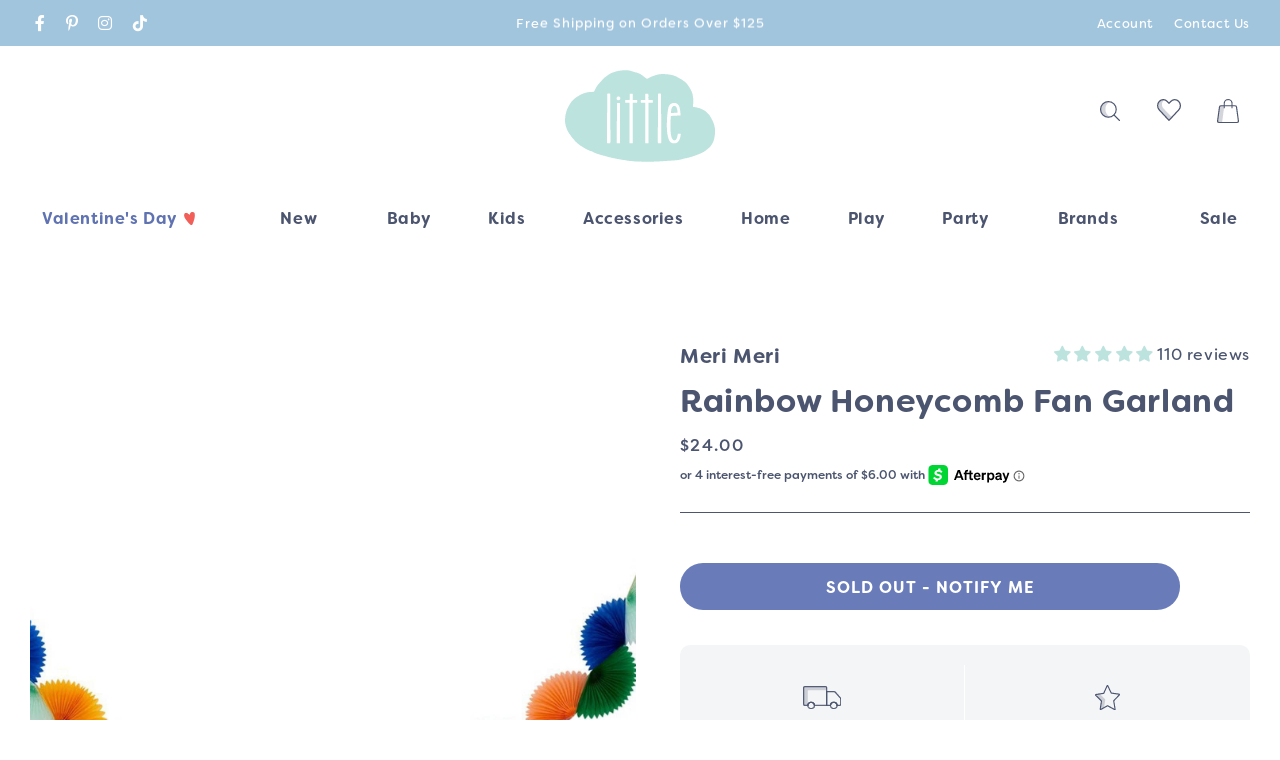

--- FILE ---
content_type: text/html; charset=utf-8
request_url: https://www.boutiquelittle.com/products/rainbow-honeycomb-fan-garland
body_size: 70194
content:
<!doctype html>
<html class="no-js" lang="en">
  <head>
	<script id="pandectes-rules">   /* PANDECTES-GDPR: DO NOT MODIFY AUTO GENERATED CODE OF THIS SCRIPT */      window.PandectesSettings = {"store":{"id":30049602,"plan":"plus","theme":"Little 1.26.26","primaryLocale":"en","adminMode":false,"headless":false,"storefrontRootDomain":"","checkoutRootDomain":"","storefrontAccessToken":""},"tsPublished":1769441003,"declaration":{"showPurpose":false,"showProvider":false,"declIntroText":"We use cookies to optimize website functionality, analyze the performance, and provide personalized experience to you. Some cookies are essential to make the website operate and function correctly. Those cookies cannot be disabled. In this window you can manage your preference of cookies.","showDateGenerated":true},"language":{"unpublished":[],"languageMode":"Single","fallbackLanguage":"en","languageDetection":"browser","languagesSupported":[]},"texts":{"managed":{"headerText":{"en":"We respect your privacy"},"consentText":{"en":"This website uses cookies to ensure you get the best experience."},"linkText":{"en":"Learn more"},"imprintText":{"en":"Imprint"},"googleLinkText":{"en":"Google's Privacy Terms"},"allowButtonText":{"en":"Accept"},"denyButtonText":{"en":"Decline"},"dismissButtonText":{"en":"Ok"},"leaveSiteButtonText":{"en":"Leave this site"},"preferencesButtonText":{"en":"Preferences"},"cookiePolicyText":{"en":"Cookie policy"},"preferencesPopupTitleText":{"en":"Manage consent preferences"},"preferencesPopupIntroText":{"en":"We use cookies to optimize website functionality, analyze the performance, and provide personalized experience to you. Some cookies are essential to make the website operate and function correctly. Those cookies cannot be disabled. In this window you can manage your preference of cookies."},"preferencesPopupSaveButtonText":{"en":"Save preferences"},"preferencesPopupCloseButtonText":{"en":"Close"},"preferencesPopupAcceptAllButtonText":{"en":"Accept all"},"preferencesPopupRejectAllButtonText":{"en":"Reject all"},"cookiesDetailsText":{"en":"Cookies details"},"preferencesPopupAlwaysAllowedText":{"en":"Always allowed"},"accessSectionParagraphText":{"en":"You have the right to request access to your data at any time."},"accessSectionTitleText":{"en":"Data portability"},"accessSectionAccountInfoActionText":{"en":"Personal data"},"accessSectionDownloadReportActionText":{"en":"Request export"},"accessSectionGDPRRequestsActionText":{"en":"Data subject requests"},"accessSectionOrdersRecordsActionText":{"en":"Orders"},"rectificationSectionParagraphText":{"en":"You have the right to request your data to be updated whenever you think it is appropriate."},"rectificationSectionTitleText":{"en":"Data rectification"},"rectificationCommentPlaceholder":{"en":"Describe what you want to be updated"},"rectificationCommentValidationError":{"en":"Comment is required"},"rectificationSectionEditAccountActionText":{"en":"Request an update"},"erasureSectionTitleText":{"en":"Right to be forgotten"},"erasureSectionParagraphText":{"en":"You have the right to ask all your data to be erased. After that, you will no longer be able to access your account."},"erasureSectionRequestDeletionActionText":{"en":"Request personal data deletion"},"consentDate":{"en":"Consent date"},"consentId":{"en":"Consent ID"},"consentSectionChangeConsentActionText":{"en":"Change consent preference"},"consentSectionConsentedText":{"en":"You consented to the cookies policy of this website on"},"consentSectionNoConsentText":{"en":"You have not consented to the cookies policy of this website."},"consentSectionTitleText":{"en":"Your cookie consent"},"consentStatus":{"en":"Consent preference"},"confirmationFailureMessage":{"en":"Your request was not verified. Please try again and if problem persists, contact store owner for assistance"},"confirmationFailureTitle":{"en":"A problem occurred"},"confirmationSuccessMessage":{"en":"We will soon get back to you as to your request."},"confirmationSuccessTitle":{"en":"Your request is verified"},"guestsSupportEmailFailureMessage":{"en":"Your request was not submitted. Please try again and if problem persists, contact store owner for assistance."},"guestsSupportEmailFailureTitle":{"en":"A problem occurred"},"guestsSupportEmailPlaceholder":{"en":"E-mail address"},"guestsSupportEmailSuccessMessage":{"en":"If you are registered as a customer of this store, you will soon receive an email with instructions on how to proceed."},"guestsSupportEmailSuccessTitle":{"en":"Thank you for your request"},"guestsSupportEmailValidationError":{"en":"Email is not valid"},"guestsSupportInfoText":{"en":"Please login with your customer account to further proceed."},"submitButton":{"en":"Submit"},"submittingButton":{"en":"Submitting..."},"cancelButton":{"en":"Cancel"},"declIntroText":{"en":"We use cookies to optimize website functionality, analyze the performance, and provide personalized experience to you. Some cookies are essential to make the website operate and function correctly. Those cookies cannot be disabled. In this window you can manage your preference of cookies."},"declName":{"en":"Name"},"declPurpose":{"en":"Purpose"},"declType":{"en":"Type"},"declRetention":{"en":"Retention"},"declProvider":{"en":"Provider"},"declFirstParty":{"en":"First-party"},"declThirdParty":{"en":"Third-party"},"declSeconds":{"en":"seconds"},"declMinutes":{"en":"minutes"},"declHours":{"en":"hours"},"declWeeks":{"en":"week(s)"},"declDays":{"en":"days"},"declMonths":{"en":"months"},"declYears":{"en":"years"},"declSession":{"en":"Session"},"declDomain":{"en":"Domain"},"declPath":{"en":"Path"}},"categories":{"strictlyNecessaryCookiesTitleText":{"en":"Strictly necessary cookies"},"strictlyNecessaryCookiesDescriptionText":{"en":"These cookies are essential in order to enable you to move around the website and use its features, such as accessing secure areas of the website. The website cannot function properly without these cookies."},"functionalityCookiesTitleText":{"en":"Functional cookies"},"functionalityCookiesDescriptionText":{"en":"These cookies enable the site to provide enhanced functionality and personalisation. They may be set by us or by third party providers whose services we have added to our pages. If you do not allow these cookies then some or all of these services may not function properly."},"performanceCookiesTitleText":{"en":"Performance cookies"},"performanceCookiesDescriptionText":{"en":"These cookies enable us to monitor and improve the performance of our website. For example, they allow us to count visits, identify traffic sources and see which parts of the site are most popular."},"targetingCookiesTitleText":{"en":"Targeting cookies"},"targetingCookiesDescriptionText":{"en":"These cookies may be set through our site by our advertising partners. They may be used by those companies to build a profile of your interests and show you relevant adverts on other sites.    They do not store directly personal information, but are based on uniquely identifying your browser and internet device. If you do not allow these cookies, you will experience less targeted advertising."},"unclassifiedCookiesTitleText":{"en":"Unclassified cookies"},"unclassifiedCookiesDescriptionText":{"en":"Unclassified cookies are cookies that we are in the process of classifying, together with the providers of individual cookies."}},"auto":{}},"library":{"previewMode":false,"fadeInTimeout":0,"defaultBlocked":0,"showLink":true,"showImprintLink":false,"showGoogleLink":false,"enabled":true,"cookie":{"expiryDays":365,"secure":true,"domain":""},"dismissOnScroll":false,"dismissOnWindowClick":false,"dismissOnTimeout":false,"palette":{"popup":{"background":"#FFFFFF","backgroundForCalculations":{"a":1,"b":255,"g":255,"r":255},"text":"#697CB9"},"button":{"background":"#697CB9","backgroundForCalculations":{"a":1,"b":185,"g":124,"r":105},"text":"#FFFFFF","textForCalculation":{"a":1,"b":255,"g":255,"r":255},"border":"transparent"}},"content":{"href":"/pages/privacy-policy","imprintHref":"/","close":"&#10005;","target":"","logo":""},"window":"<div role=\"dialog\" aria-labelledby=\"cookieconsent:head\" aria-describedby=\"cookieconsent:desc\" id=\"pandectes-banner\" class=\"cc-window-wrapper cc-bottom-right-wrapper\"><div class=\"pd-cookie-banner-window cc-window {{classes}}\">{{children}}</div></div>","compliance":{"custom":"<div class=\"cc-compliance cc-highlight\">{{preferences}}{{allow}}</div>"},"type":"custom","layouts":{"basic":"{{header}}{{messagelink}}{{compliance}}{{close}}"},"position":"bottom-right","theme":"classic","revokable":false,"animateRevokable":false,"revokableReset":false,"revokableLogoUrl":"https://cdn.shopify.com/s/files/1/3004/9602/t/165/assets/pandectes-reopen-logo.png?v=1769440314","revokablePlacement":"bottom-left","revokableMarginHorizontal":15,"revokableMarginVertical":15,"static":false,"autoAttach":true,"hasTransition":true,"blacklistPage":[""],"elements":{"close":"<button aria-label=\"Close\" type=\"button\" class=\"cc-close\">{{close}}</button>","dismiss":"<button type=\"button\" class=\"cc-btn cc-btn-decision cc-dismiss\">{{dismiss}}</button>","allow":"<button type=\"button\" class=\"cc-btn cc-btn-decision cc-allow\">{{allow}}</button>","deny":"<button type=\"button\" class=\"cc-btn cc-btn-decision cc-deny\">{{deny}}</button>","preferences":"<button type=\"button\" class=\"cc-btn cc-settings\" aria-controls=\"pd-cp-preferences\" onclick=\"Pandectes.fn.openPreferences()\">{{preferences}}</button>"}},"geolocation":{"brOnly":false,"caOnly":false,"chOnly":false,"euOnly":false,"jpOnly":false,"thOnly":false,"zaOnly":false,"canadaOnly":false,"canadaLaw25":false,"canadaPipeda":false,"globalVisibility":true},"dsr":{"guestsSupport":true,"accessSectionDownloadReportAuto":false},"banner":{"resetTs":1715104537,"extraCss":"        .cc-banner-logo {max-width: 24em!important;}    @media(min-width: 768px) {.cc-window.cc-floating{max-width: 24em!important;width: 24em!important;}}    .cc-message, .pd-cookie-banner-window .cc-header, .cc-logo {text-align: left}    .cc-window-wrapper{z-index: 2147483647;}    .cc-window{z-index: 2147483647;font-family: inherit;}    .pd-cookie-banner-window .cc-header{font-family: inherit;}    .pd-cp-ui{font-family: inherit; background-color: #FFFFFF;color:#697CB9;}    button.pd-cp-btn, a.pd-cp-btn{background-color:#697CB9;color:#FFFFFF!important;}    input + .pd-cp-preferences-slider{background-color: rgba(105, 124, 185, 0.3)}    .pd-cp-scrolling-section::-webkit-scrollbar{background-color: rgba(105, 124, 185, 0.3)}    input:checked + .pd-cp-preferences-slider{background-color: rgba(105, 124, 185, 1)}    .pd-cp-scrolling-section::-webkit-scrollbar-thumb {background-color: rgba(105, 124, 185, 1)}    .pd-cp-ui-close{color:#697CB9;}    .pd-cp-preferences-slider:before{background-color: #FFFFFF}    .pd-cp-title:before {border-color: #697CB9!important}    .pd-cp-preferences-slider{background-color:#697CB9}    .pd-cp-toggle{color:#697CB9!important}    @media(max-width:699px) {.pd-cp-ui-close-top svg {fill: #697CB9}}    .pd-cp-toggle:hover,.pd-cp-toggle:visited,.pd-cp-toggle:active{color:#697CB9!important}    .pd-cookie-banner-window {box-shadow: 0 0 18px rgb(0 0 0 / 20%);}  .pd-cp-ui-title-container { font-weight: 700; }.pd-cp-ui-intro { font-weight: 400; }.pd-cp-purpose-description { font-weight: 400; }.pd-cp-purpose-actions { font-weight: 700;","customJavascript":{},"showPoweredBy":false,"logoHeight":40,"revokableTrigger":false,"hybridStrict":false,"cookiesBlockedByDefault":"0","isActive":true,"implicitSavePreferences":true,"cookieIcon":false,"blockBots":false,"showCookiesDetails":true,"hasTransition":true,"blockingPage":false,"showOnlyLandingPage":false,"leaveSiteUrl":"https://www.google.com","linkRespectStoreLang":false},"cookies":{"0":[{"name":"localization","type":"http","domain":"www.boutiquelittle.com","path":"/","provider":"Shopify","firstParty":true,"retention":"1 year(s)","session":false,"expires":1,"unit":"declYears","purpose":{"en":"Shopify store localization"}},{"name":"secure_customer_sig","type":"http","domain":"www.boutiquelittle.com","path":"/","provider":"Shopify","firstParty":true,"retention":"1 year(s)","session":false,"expires":1,"unit":"declYears","purpose":{"en":"Used in connection with customer login."}},{"name":"cart_currency","type":"http","domain":"www.boutiquelittle.com","path":"/","provider":"Shopify","firstParty":true,"retention":"2 ","session":false,"expires":2,"unit":"declSession","purpose":{"en":"The cookie is necessary for the secure checkout and payment function on the website. This function is provided by shopify.com."}},{"name":"_cmp_a","type":"http","domain":".boutiquelittle.com","path":"/","provider":"Shopify","firstParty":false,"retention":"1 day(s)","session":false,"expires":1,"unit":"declDays","purpose":{"en":"Used for managing customer privacy settings."}},{"name":"_tracking_consent","type":"http","domain":".boutiquelittle.com","path":"/","provider":"Shopify","firstParty":false,"retention":"1 year(s)","session":false,"expires":1,"unit":"declYears","purpose":{"en":"Tracking preferences."}},{"name":"shopify_pay_redirect","type":"http","domain":"www.boutiquelittle.com","path":"/","provider":"Shopify","firstParty":true,"retention":"1 hour(s)","session":false,"expires":1,"unit":"declHours","purpose":{"en":"The cookie is necessary for the secure checkout and payment function on the website. This function is provided by shopify.com."}},{"name":"cart","type":"http","domain":"www.boutiquelittle.com","path":"/","provider":"Shopify","firstParty":true,"retention":"2 ","session":false,"expires":2,"unit":"declSession","purpose":{"en":"Necessary for the shopping cart functionality on the website."}},{"name":"cart_ts","type":"http","domain":"www.boutiquelittle.com","path":"/","provider":"Shopify","firstParty":true,"retention":"2 ","session":false,"expires":2,"unit":"declSession","purpose":{"en":"Used in connection with checkout."}},{"name":"cart_sig","type":"http","domain":"www.boutiquelittle.com","path":"/","provider":"Shopify","firstParty":true,"retention":"2 ","session":false,"expires":2,"unit":"declSession","purpose":{"en":"Shopify analytics."}},{"name":"keep_alive","type":"http","domain":"www.boutiquelittle.com","path":"/","provider":"Shopify","firstParty":true,"retention":"30 minute(s)","session":false,"expires":30,"unit":"declMinutes","purpose":{"en":"Used in connection with buyer localization."}},{"name":"dynamic_checkout_shown_on_cart","type":"http","domain":"www.boutiquelittle.com","path":"/","provider":"Shopify","firstParty":true,"retention":"30 minute(s)","session":false,"expires":30,"unit":"declMinutes","purpose":{"en":"Used in connection with checkout."}}],"1":[{"name":"wpm-domain-test","type":"http","domain":"com","path":"/","provider":"Shopify","firstParty":false,"retention":"Session","session":true,"expires":1,"unit":"declSeconds","purpose":{"en":"Used to test the storage of parameters about products added to the cart or payment currency"}},{"name":"wpm-domain-test","type":"http","domain":"boutiquelittle.com","path":"/","provider":"Shopify","firstParty":false,"retention":"Session","session":true,"expires":1,"unit":"declSeconds","purpose":{"en":"Used to test the storage of parameters about products added to the cart or payment currency"}},{"name":"enforce_policy","type":"http","domain":".paypal.com","path":"/","provider":"Paypal","firstParty":false,"retention":"1 year(s)","session":false,"expires":1,"unit":"declYears","purpose":{"en":"This cookie is provided by Paypal. The cookie is used in context with transactions on the website - The cookie is necessary for secure transactions."}},{"name":"LANG","type":"http","domain":".paypal.com","path":"/","provider":"Unknown","firstParty":false,"retention":"8 hour(s)","session":false,"expires":8,"unit":"declHours","purpose":{"en":"It is used to store language preferences."}},{"name":"wpm-domain-test","type":"http","domain":"www.boutiquelittle.com","path":"/","provider":"Shopify","firstParty":true,"retention":"Session","session":true,"expires":1,"unit":"declSeconds","purpose":{"en":"Used to test the storage of parameters about products added to the cart or payment currency"}},{"name":"ts","type":"http","domain":".paypal.com","path":"/","provider":"Paypal","firstParty":false,"retention":"1 year(s)","session":false,"expires":1,"unit":"declYears","purpose":{"en":"Used in context with the PayPal payment-function on the website. The cookie is necessary for making a safe transaction through PayPal."}},{"name":"l7_az","type":"http","domain":".paypal.com","path":"/","provider":"Paypal","firstParty":false,"retention":"30 minute(s)","session":false,"expires":30,"unit":"declMinutes","purpose":{"en":"This cookie is necessary for the PayPal login-function on the website."}},{"name":"ts_c","type":"http","domain":".paypal.com","path":"/","provider":"Paypal","firstParty":false,"retention":"1 year(s)","session":false,"expires":1,"unit":"declYears","purpose":{"en":"Used in context with the PayPal payment-function on the website. The cookie is necessary for making a safe transaction through PayPal."}},{"name":"x-pp-s","type":"http","domain":".paypal.com","path":"/","provider":"Paypal","firstParty":false,"retention":"Session","session":true,"expires":-55,"unit":"declYears","purpose":{"en":"This cookie is generally provided by PayPal and supports payment services in the website."}},{"name":"nsid","type":"http","domain":"www.paypal.com","path":"/","provider":"Paypal","firstParty":false,"retention":"Session","session":true,"expires":-55,"unit":"declYears","purpose":{"en":"Provides fraud prevention"}},{"name":"tsrce","type":"http","domain":".paypal.com","path":"/","provider":"Paypal","firstParty":false,"retention":"3 day(s)","session":false,"expires":3,"unit":"declDays","purpose":{"en":"PayPal cookie: when making a payment via PayPal these cookies are issued – PayPal session/security"}}],"2":[{"name":"_shopify_y","type":"http","domain":".boutiquelittle.com","path":"/","provider":"Shopify","firstParty":false,"retention":"1 year(s)","session":false,"expires":1,"unit":"declYears","purpose":{"en":"Shopify analytics."}},{"name":"_orig_referrer","type":"http","domain":".boutiquelittle.com","path":"/","provider":"Shopify","firstParty":false,"retention":"2 ","session":false,"expires":2,"unit":"declSession","purpose":{"en":"Tracks landing pages."}},{"name":"_landing_page","type":"http","domain":".boutiquelittle.com","path":"/","provider":"Shopify","firstParty":false,"retention":"2 ","session":false,"expires":2,"unit":"declSession","purpose":{"en":"Tracks landing pages."}},{"name":"__cf_bm","type":"http","domain":".afterpay.com","path":"/","provider":"CloudFlare","firstParty":false,"retention":"30 minute(s)","session":false,"expires":30,"unit":"declMinutes","purpose":{"en":"Used to manage incoming traffic that matches criteria associated with bots."}},{"name":"_shopify_s","type":"http","domain":".boutiquelittle.com","path":"/","provider":"Shopify","firstParty":false,"retention":"30 minute(s)","session":false,"expires":30,"unit":"declMinutes","purpose":{"en":"Shopify analytics."}},{"name":"_shopify_sa_t","type":"http","domain":".boutiquelittle.com","path":"/","provider":"Shopify","firstParty":false,"retention":"30 minute(s)","session":false,"expires":30,"unit":"declMinutes","purpose":{"en":"Shopify analytics relating to marketing & referrals."}},{"name":"_shopify_sa_p","type":"http","domain":".boutiquelittle.com","path":"/","provider":"Shopify","firstParty":false,"retention":"30 minute(s)","session":false,"expires":30,"unit":"declMinutes","purpose":{"en":"Shopify analytics relating to marketing & referrals."}},{"name":"_ga","type":"http","domain":".boutiquelittle.com","path":"/","provider":"Google","firstParty":false,"retention":"1 year(s)","session":false,"expires":1,"unit":"declYears","purpose":{"en":"Cookie is set by Google Analytics with unknown functionality"}},{"name":"_shopify_s","type":"http","domain":"com","path":"/","provider":"Shopify","firstParty":false,"retention":"Session","session":true,"expires":1,"unit":"declSeconds","purpose":{"en":"Shopify analytics."}},{"name":"_ga_NSYEWGJYEZ","type":"http","domain":".boutiquelittle.com","path":"/","provider":"Google","firstParty":false,"retention":"1 year(s)","session":false,"expires":1,"unit":"declYears","purpose":{"en":""}}],"4":[{"name":"__kla_id","type":"http","domain":"www.boutiquelittle.com","path":"/","provider":"Klaviyo","firstParty":true,"retention":"1 year(s)","session":false,"expires":1,"unit":"declYears","purpose":{"en":"Tracks when someone clicks through a Klaviyo email to your website."}},{"name":"_gcl_au","type":"http","domain":".boutiquelittle.com","path":"/","provider":"Google","firstParty":false,"retention":"3 month(s)","session":false,"expires":3,"unit":"declMonths","purpose":{"en":"Cookie is placed by Google Tag Manager to track conversions."}},{"name":"_fbp","type":"http","domain":".boutiquelittle.com","path":"/","provider":"Facebook","firstParty":false,"retention":"3 month(s)","session":false,"expires":3,"unit":"declMonths","purpose":{"en":"Cookie is placed by Facebook to track visits across websites."}},{"name":"swym-swymRegid","type":"http","domain":".www.boutiquelittle.com","path":"/","provider":"Amazon","firstParty":true,"retention":"1 year(s)","session":false,"expires":1,"unit":"declYears","purpose":{"en":"Used by swym application."}},{"name":"swym-session-id","type":"http","domain":".www.boutiquelittle.com","path":"/","provider":"Swym","firstParty":true,"retention":"30 minute(s)","session":false,"expires":30,"unit":"declMinutes","purpose":{"en":"Used by the SWYM Wishlist Plus Shopify plugin."}},{"name":"swym-pid","type":"http","domain":".www.boutiquelittle.com","path":"/","provider":"Swym","firstParty":true,"retention":"1 year(s)","session":false,"expires":1,"unit":"declYears","purpose":{"en":"Used by swym application."}},{"name":"swym-o_s","type":"http","domain":".www.boutiquelittle.com","path":"/","provider":"Swym","firstParty":true,"retention":"30 minute(s)","session":false,"expires":30,"unit":"declMinutes","purpose":{"en":"Used by swym application."}},{"name":"swym-instrumentMap","type":"http","domain":".www.boutiquelittle.com","path":"/","provider":"Swym","firstParty":true,"retention":"1 year(s)","session":false,"expires":1,"unit":"declYears","purpose":{"en":"Used by swym application."}},{"name":"swym-cu_ct","type":"http","domain":".www.boutiquelittle.com","path":"/","provider":"Swym","firstParty":true,"retention":"1 year(s)","session":false,"expires":1,"unit":"declYears","purpose":{"en":"Used by swym application."}},{"name":"NID","type":"http","domain":".google.com","path":"/","provider":"Google","firstParty":false,"retention":"6 month(s)","session":false,"expires":6,"unit":"declMonths","purpose":{"en":""}}],"8":[{"name":"swym-email","type":"http","domain":".www.boutiquelittle.com","path":"/","provider":"Unknown","firstParty":true,"retention":"1 year(s)","session":false,"expires":1,"unit":"declYears","purpose":{"en":"Used by swym application."}},{"name":"__verify","type":"http","domain":"www.boutiquelittle.com","path":"/","provider":"Unknown","firstParty":true,"retention":"Session","session":true,"expires":1,"unit":"declSeconds","purpose":{"en":""}},{"name":"_shopify_essential","type":"http","domain":"www.boutiquelittle.com","path":"/","provider":"Unknown","firstParty":true,"retention":"1 year(s)","session":false,"expires":1,"unit":"declYears","purpose":{"en":""}},{"name":"_cookiecheck","type":"http","domain":"www.boutiquelittle.com","path":"/","provider":"Unknown","firstParty":true,"retention":"Session","session":true,"expires":1,"unit":"declSeconds","purpose":{"en":""}}]},"blocker":{"isActive":false,"googleConsentMode":{"id":"","analyticsId":"","adwordsId":"","isActive":false,"adStorageCategory":4,"analyticsStorageCategory":2,"personalizationStorageCategory":1,"functionalityStorageCategory":1,"customEvent":false,"securityStorageCategory":0,"redactData":false,"urlPassthrough":false,"dataLayerProperty":"dataLayer","waitForUpdate":0,"useNativeChannel":false},"facebookPixel":{"id":"","isActive":false,"ldu":false},"microsoft":{},"rakuten":{"isActive":false,"cmp":false,"ccpa":false},"klaviyoIsActive":false,"gpcIsActive":false,"clarity":{},"defaultBlocked":0,"patterns":{"whiteList":[],"blackList":{"1":[],"2":[],"4":[],"8":[]},"iframesWhiteList":[],"iframesBlackList":{"1":[],"2":[],"4":[],"8":[]},"beaconsWhiteList":[],"beaconsBlackList":{"1":[],"2":[],"4":[],"8":[]}}}}      !function(){"use strict";window.PandectesRules=window.PandectesRules||{},window.PandectesRules.manualBlacklist={1:[],2:[],4:[]},window.PandectesRules.blacklistedIFrames={1:[],2:[],4:[]},window.PandectesRules.blacklistedCss={1:[],2:[],4:[]},window.PandectesRules.blacklistedBeacons={1:[],2:[],4:[]};const e="javascript/blocked",t=["US-CA","US-VA","US-CT","US-UT","US-CO","US-MT","US-TX","US-OR","US-IA","US-NE","US-NH","US-DE","US-NJ","US-TN","US-MN","US-RI","US-IN","US-KY"],n=["AT","BE","BG","HR","CY","CZ","DK","EE","FI","FR","DE","GR","HU","IE","IT","LV","LT","LU","MT","NL","PL","PT","RO","SK","SI","ES","SE","GB","LI","NO","IS"];function a(e){return new RegExp(e.replace(/[/\\.+?$()]/g,"\\$&").replace("*","(.*)"))}const o=(e,t="log")=>{new URLSearchParams(window.location.search).get("log")&&console[t](`PandectesRules: ${e}`)};function s(e){const t=document.createElement("script");t.async=!0,t.src=e,document.head.appendChild(t)}const r=window.PandectesRulesSettings||window.PandectesSettings,i=function(){if(void 0!==window.dataLayer&&Array.isArray(window.dataLayer)){if(window.dataLayer.some((e=>"pandectes_full_scan"===e.event)))return!0}return!1}(),c=((e="_pandectes_gdpr")=>{const t=("; "+document.cookie).split("; "+e+"=");let n;if(t.length<2)n={};else{const e=t.pop().split(";");n=window.atob(e.shift())}const a=(e=>{try{return JSON.parse(e)}catch(e){return!1}})(n);return!1!==a?a:n})(),{banner:{isActive:d},blocker:{defaultBlocked:l,patterns:u}}=r,g=c&&null!==c.preferences&&void 0!==c.preferences?c.preferences:null,p=i?0:d?null===g?l:g:0,f={1:!(1&p),2:!(2&p),4:!(4&p)},{blackList:h,whiteList:w,iframesBlackList:y,iframesWhiteList:m,beaconsBlackList:b,beaconsWhiteList:_}=u,k={blackList:[],whiteList:[],iframesBlackList:{1:[],2:[],4:[],8:[]},iframesWhiteList:[],beaconsBlackList:{1:[],2:[],4:[],8:[]},beaconsWhiteList:[]};[1,2,4].map((e=>{f[e]||(k.blackList.push(...h[e].length?h[e].map(a):[]),k.iframesBlackList[e]=y[e].length?y[e].map(a):[],k.beaconsBlackList[e]=b[e].length?b[e].map(a):[])})),k.whiteList=w.length?w.map(a):[],k.iframesWhiteList=m.length?m.map(a):[],k.beaconsWhiteList=_.length?_.map(a):[];const v={scripts:[],iframes:{1:[],2:[],4:[]},beacons:{1:[],2:[],4:[]},css:{1:[],2:[],4:[]}},S=(t,n)=>t&&(!n||n!==e)&&(!k.blackList||k.blackList.some((e=>e.test(t))))&&(!k.whiteList||k.whiteList.every((e=>!e.test(t)))),L=(e,t)=>{const n=k.iframesBlackList[t],a=k.iframesWhiteList;return e&&(!n||n.some((t=>t.test(e))))&&(!a||a.every((t=>!t.test(e))))},C=(e,t)=>{const n=k.beaconsBlackList[t],a=k.beaconsWhiteList;return e&&(!n||n.some((t=>t.test(e))))&&(!a||a.every((t=>!t.test(e))))},A=new MutationObserver((e=>{for(let t=0;t<e.length;t++){const{addedNodes:n}=e[t];for(let e=0;e<n.length;e++){const t=n[e],a=t.dataset&&t.dataset.cookiecategory;if(1===t.nodeType&&"LINK"===t.tagName){const e=t.dataset&&t.dataset.href;if(e&&a)switch(a){case"functionality":case"C0001":v.css[1].push(e);break;case"performance":case"C0002":v.css[2].push(e);break;case"targeting":case"C0003":v.css[4].push(e)}}}}}));var P=new MutationObserver((t=>{for(let n=0;n<t.length;n++){const{addedNodes:a}=t[n];for(let t=0;t<a.length;t++){const n=a[t],s=n.src||n.dataset&&n.dataset.src,r=n.dataset&&n.dataset.cookiecategory;if(1===n.nodeType&&"IFRAME"===n.tagName){if(s){let e=!1;L(s,1)||"functionality"===r||"C0001"===r?(e=!0,v.iframes[1].push(s)):L(s,2)||"performance"===r||"C0002"===r?(e=!0,v.iframes[2].push(s)):(L(s,4)||"targeting"===r||"C0003"===r)&&(e=!0,v.iframes[4].push(s)),e&&(n.removeAttribute("src"),n.setAttribute("data-src",s))}}else if(1===n.nodeType&&"IMG"===n.tagName){if(s){let e=!1;C(s,1)?(e=!0,v.beacons[1].push(s)):C(s,2)?(e=!0,v.beacons[2].push(s)):C(s,4)&&(e=!0,v.beacons[4].push(s)),e&&(n.removeAttribute("src"),n.setAttribute("data-src",s))}}else if(1===n.nodeType&&"SCRIPT"===n.tagName){const t=n.type;let a=!1;if(S(s,t)?(o(`rule blocked: ${s}`),a=!0):s&&r?o(`manually blocked @ ${r}: ${s}`):r&&o(`manually blocked @ ${r}: inline code`),a){v.scripts.push([n,t]),n.type=e;const a=function(t){n.getAttribute("type")===e&&t.preventDefault(),n.removeEventListener("beforescriptexecute",a)};n.addEventListener("beforescriptexecute",a),n.parentElement&&n.parentElement.removeChild(n)}}}}}));const $=document.createElement,E={src:Object.getOwnPropertyDescriptor(HTMLScriptElement.prototype,"src"),type:Object.getOwnPropertyDescriptor(HTMLScriptElement.prototype,"type")};window.PandectesRules.unblockCss=e=>{const t=v.css[e]||[];t.length&&o(`Unblocking CSS for ${e}`),t.forEach((e=>{const t=document.querySelector(`link[data-href^="${e}"]`);t.removeAttribute("data-href"),t.href=e})),v.css[e]=[]},window.PandectesRules.unblockIFrames=e=>{const t=v.iframes[e]||[];t.length&&o(`Unblocking IFrames for ${e}`),k.iframesBlackList[e]=[],t.forEach((e=>{const t=document.querySelector(`iframe[data-src^="${e}"]`);t.removeAttribute("data-src"),t.src=e})),v.iframes[e]=[]},window.PandectesRules.unblockBeacons=e=>{const t=v.beacons[e]||[];t.length&&o(`Unblocking Beacons for ${e}`),k.beaconsBlackList[e]=[],t.forEach((e=>{const t=document.querySelector(`img[data-src^="${e}"]`);t.removeAttribute("data-src"),t.src=e})),v.beacons[e]=[]},window.PandectesRules.unblockInlineScripts=function(e){const t=1===e?"functionality":2===e?"performance":"targeting",n=document.querySelectorAll(`script[type="javascript/blocked"][data-cookiecategory="${t}"]`);o(`unblockInlineScripts: ${n.length} in ${t}`),n.forEach((function(e){const t=document.createElement("script");t.type="text/javascript",e.hasAttribute("src")?t.src=e.getAttribute("src"):t.textContent=e.textContent,document.head.appendChild(t),e.parentNode.removeChild(e)}))},window.PandectesRules.unblockInlineCss=function(e){const t=1===e?"functionality":2===e?"performance":"targeting",n=document.querySelectorAll(`link[data-cookiecategory="${t}"]`);o(`unblockInlineCss: ${n.length} in ${t}`),n.forEach((function(e){e.href=e.getAttribute("data-href")}))},window.PandectesRules.unblock=function(e){e.length<1?(k.blackList=[],k.whiteList=[],k.iframesBlackList=[],k.iframesWhiteList=[]):(k.blackList&&(k.blackList=k.blackList.filter((t=>e.every((e=>"string"==typeof e?!t.test(e):e instanceof RegExp?t.toString()!==e.toString():void 0))))),k.whiteList&&(k.whiteList=[...k.whiteList,...e.map((e=>{if("string"==typeof e){const t=".*"+a(e)+".*";if(k.whiteList.every((e=>e.toString()!==t.toString())))return new RegExp(t)}else if(e instanceof RegExp&&k.whiteList.every((t=>t.toString()!==e.toString())))return e;return null})).filter(Boolean)]));let t=0;[...v.scripts].forEach((([e,n],a)=>{if(function(e){const t=e.getAttribute("src");return k.blackList&&k.blackList.every((e=>!e.test(t)))||k.whiteList&&k.whiteList.some((e=>e.test(t)))}(e)){const o=document.createElement("script");for(let t=0;t<e.attributes.length;t++){let n=e.attributes[t];"src"!==n.name&&"type"!==n.name&&o.setAttribute(n.name,e.attributes[t].value)}o.setAttribute("src",e.src),o.setAttribute("type",n||"application/javascript"),document.head.appendChild(o),v.scripts.splice(a-t,1),t++}})),0==k.blackList.length&&0===k.iframesBlackList[1].length&&0===k.iframesBlackList[2].length&&0===k.iframesBlackList[4].length&&0===k.beaconsBlackList[1].length&&0===k.beaconsBlackList[2].length&&0===k.beaconsBlackList[4].length&&(o("Disconnecting observers"),P.disconnect(),A.disconnect())};const{store:{adminMode:T,headless:B,storefrontRootDomain:R,checkoutRootDomain:I,storefrontAccessToken:O},banner:{isActive:U},blocker:N}=r,{defaultBlocked:D}=N;U&&function(e){if(window.Shopify&&window.Shopify.customerPrivacy)return void e();let t=null;window.Shopify&&window.Shopify.loadFeatures&&window.Shopify.trackingConsent?e():t=setInterval((()=>{window.Shopify&&window.Shopify.loadFeatures&&(clearInterval(t),window.Shopify.loadFeatures([{name:"consent-tracking-api",version:"0.1"}],(t=>{t?o("Shopify.customerPrivacy API - failed to load"):(o(`shouldShowBanner() -> ${window.Shopify.trackingConsent.shouldShowBanner()} | saleOfDataRegion() -> ${window.Shopify.trackingConsent.saleOfDataRegion()}`),e())})))}),10)}((()=>{!function(){const e=window.Shopify.trackingConsent;if(!1!==e.shouldShowBanner()||null!==g||7!==D)try{const t=T&&!(window.Shopify&&window.Shopify.AdminBarInjector);let n={preferences:!(1&p)||i||t,analytics:!(2&p)||i||t,marketing:!(4&p)||i||t};B&&(n.headlessStorefront=!0,n.storefrontRootDomain=R?.length?R:window.location.hostname,n.checkoutRootDomain=I?.length?I:`checkout.${window.location.hostname}`,n.storefrontAccessToken=O?.length?O:""),e.firstPartyMarketingAllowed()===n.marketing&&e.analyticsProcessingAllowed()===n.analytics&&e.preferencesProcessingAllowed()===n.preferences||e.setTrackingConsent(n,(function(e){e&&e.error?o("Shopify.customerPrivacy API - failed to setTrackingConsent"):o(`setTrackingConsent(${JSON.stringify(n)})`)}))}catch(e){o("Shopify.customerPrivacy API - exception")}}(),function(){if(B){const e=window.Shopify.trackingConsent,t=e.currentVisitorConsent();if(navigator.globalPrivacyControl&&""===t.sale_of_data){const t={sale_of_data:!1,headlessStorefront:!0};t.storefrontRootDomain=R?.length?R:window.location.hostname,t.checkoutRootDomain=I?.length?I:`checkout.${window.location.hostname}`,t.storefrontAccessToken=O?.length?O:"",e.setTrackingConsent(t,(function(e){e&&e.error?o(`Shopify.customerPrivacy API - failed to setTrackingConsent({${JSON.stringify(t)})`):o(`setTrackingConsent(${JSON.stringify(t)})`)}))}}}()}));const j="[Pandectes :: Google Consent Mode debug]:";function M(...e){const t=e[0],n=e[1],a=e[2];if("consent"!==t)return"config"===t?"config":void 0;const{ad_storage:o,ad_user_data:s,ad_personalization:r,functionality_storage:i,analytics_storage:c,personalization_storage:d,security_storage:l}=a,u={Command:t,Mode:n,ad_storage:o,ad_user_data:s,ad_personalization:r,functionality_storage:i,analytics_storage:c,personalization_storage:d,security_storage:l};return console.table(u),"default"===n&&("denied"===o&&"denied"===s&&"denied"===r&&"denied"===i&&"denied"===c&&"denied"===d||console.warn(`${j} all types in a "default" command should be set to "denied" except for security_storage that should be set to "granted"`)),n}let z=!1,x=!1;function q(e){e&&("default"===e?(z=!0,x&&console.warn(`${j} "default" command was sent but there was already an "update" command before it.`)):"update"===e?(x=!0,z||console.warn(`${j} "update" command was sent but there was no "default" command before it.`)):"config"===e&&(z||console.warn(`${j} a tag read consent state before a "default" command was sent.`)))}const{banner:{isActive:F,hybridStrict:W},geolocation:{caOnly:H=!1,euOnly:G=!1,brOnly:J=!1,jpOnly:K=!1,thOnly:V=!1,chOnly:Z=!1,zaOnly:Y=!1,canadaOnly:X=!1,globalVisibility:Q=!0},blocker:{defaultBlocked:ee=7,googleConsentMode:{isActive:te,onlyGtm:ne=!1,id:ae="",analyticsId:oe="",adwordsId:se="",redactData:re,urlPassthrough:ie,adStorageCategory:ce,analyticsStorageCategory:de,functionalityStorageCategory:le,personalizationStorageCategory:ue,securityStorageCategory:ge,dataLayerProperty:pe="dataLayer",waitForUpdate:fe=0,useNativeChannel:he=!1,debugMode:we=!1}}}=r;function ye(){window[pe].push(arguments)}window[pe]=window[pe]||[];const me={hasInitialized:!1,useNativeChannel:!1,ads_data_redaction:!1,url_passthrough:!1,data_layer_property:"dataLayer",storage:{ad_storage:"granted",ad_user_data:"granted",ad_personalization:"granted",analytics_storage:"granted",functionality_storage:"granted",personalization_storage:"granted",security_storage:"granted"}};if(F&&te)if(we&&(be=pe||"dataLayer",window[be].forEach((e=>{q(M(...e))})),window[be].push=function(...e){return q(M(...e[0])),Array.prototype.push.apply(this,e)}),ne){const e="https://www.googletagmanager.com";if(ae.length){const t=ae.split(",");window[me.data_layer_property].push({"gtm.start":(new Date).getTime(),event:"gtm.js"});for(let n=0;n<t.length;n++){const a="dataLayer"!==me.data_layer_property?`&l=${me.data_layer_property}`:"";s(`${e}/gtm.js?id=${t[n].trim()}${a}`)}}}else{const e=0===(ee&ce)?"granted":"denied",a=0===(ee&de)?"granted":"denied",o=0===(ee&le)?"granted":"denied",r=0===(ee&ue)?"granted":"denied",i=0===(ee&ge)?"granted":"denied";me.hasInitialized=!0,me.useNativeChannel=he,me.url_passthrough=ie,me.ads_data_redaction="denied"===e&&re,me.storage.ad_storage=e,me.storage.ad_user_data=e,me.storage.ad_personalization=e,me.storage.analytics_storage=a,me.storage.functionality_storage=o,me.storage.personalization_storage=r,me.storage.security_storage=i,me.data_layer_property=pe||"dataLayer",ye("set","developer_id.dMTZkMj",!0),me.ads_data_redaction&&ye("set","ads_data_redaction",me.ads_data_redaction),me.url_passthrough&&ye("set","url_passthrough",me.url_passthrough),function(){const e=p!==ee?{wait_for_update:fe||500}:fe?{wait_for_update:fe}:{};Q&&!W?ye("consent","default",{...me.storage,...e}):(ye("consent","default",{...me.storage,...e,region:[...G||W?n:[],...H&&!W?t:[],...J&&!W?["BR"]:[],...K&&!W?["JP"]:[],...!1===X||W?[]:["CA"],...V&&!W?["TH"]:[],...Z&&!W?["CH"]:[],...Y&&!W?["ZA"]:[]]}),ye("consent","default",{ad_storage:"granted",ad_user_data:"granted",ad_personalization:"granted",analytics_storage:"granted",functionality_storage:"granted",personalization_storage:"granted",security_storage:"granted",...e}));if(null!==g){const e=0===(p&ce)?"granted":"denied",t=0===(p&de)?"granted":"denied",n=0===(p&le)?"granted":"denied",a=0===(p&ue)?"granted":"denied",o=0===(p&ge)?"granted":"denied";me.storage.ad_storage=e,me.storage.ad_user_data=e,me.storage.ad_personalization=e,me.storage.analytics_storage=t,me.storage.functionality_storage=n,me.storage.personalization_storage=a,me.storage.security_storage=o,ye("consent","update",me.storage)}ye("js",new Date);const a="https://www.googletagmanager.com";if(ae.length){const e=ae.split(",");window[me.data_layer_property].push({"gtm.start":(new Date).getTime(),event:"gtm.js"});for(let t=0;t<e.length;t++){const n="dataLayer"!==me.data_layer_property?`&l=${me.data_layer_property}`:"";s(`${a}/gtm.js?id=${e[t].trim()}${n}`)}}if(oe.length){const e=oe.split(",");for(let t=0;t<e.length;t++){const n=e[t].trim();n.length&&(s(`${a}/gtag/js?id=${n}`),ye("config",n,{send_page_view:!1}))}}if(se.length){const e=se.split(",");for(let t=0;t<e.length;t++){const n=e[t].trim();n.length&&(s(`${a}/gtag/js?id=${n}`),ye("config",n,{allow_enhanced_conversions:!0}))}}}()}var be;const{blocker:{klaviyoIsActive:_e,googleConsentMode:{adStorageCategory:ke}}}=r;_e&&window.addEventListener("PandectesEvent_OnConsent",(function(e){const{preferences:t}=e.detail;if(null!=t){const e=0===(t&ke)?"granted":"denied";(function(e,t,n=100,a=5e3){const o=e===window&&t.startsWith("window.")?t.substring(7):t;return new Promise(((s,r)=>{let i=null;const c=()=>{i&&clearTimeout(i)};(()=>{const d=Date.now(),l=()=>{const u=function(e,t){return t?null!=e?t.split(".").reduce(((e,t)=>{if(null!=e)return e[t]}),e):void 0:e}(e,o);return null!=u?(c(),s(u)):Date.now()-d>=a?(c(),r(new Error(`Property path "${t}" not found within ${a}ms.`))):void(i=setTimeout(l,n))};l()})()}))})(window,"klaviyo").then((t=>{t.isIdentified().then((n=>{n&&t.push(["identify",{ad_personalization:e,ad_user_data:e}])}))})).catch((()=>{console.warn("Klaviyo object not found on window")}))}}));const{banner:{revokableTrigger:ve}}=r;ve&&(window.onload=async()=>{for await(let e of((e,t=1e3,n=1e4)=>{const a=new WeakMap;return{async*[Symbol.asyncIterator](){const o=Date.now();for(;Date.now()-o<n;){const n=document.querySelectorAll(e);for(const e of n)a.has(e)||(a.set(e,!0),yield e);await new Promise((e=>setTimeout(e,t)))}}}})('a[href*="#reopenBanner"]'))e.onclick=e=>{e.preventDefault(),window.Pandectes.fn.revokeConsent()}});const{banner:{isActive:Se},blocker:{defaultBlocked:Le=7,microsoft:{isActive:Ce,uetTags:Ae,dataLayerProperty:Pe="uetq"}={isActive:!1,uetTags:"",dataLayerProperty:"uetq"},clarity:{isActive:$e,id:Ee}={isActive:!1,id:""}}}=r,Te={hasInitialized:!1,data_layer_property:"uetq",storage:{ad_storage:"granted"}};if(Se&&Ce){if(function(e,t,n){const a=new Date;a.setTime(a.getTime()+24*n*60*60*1e3);const o="expires="+a.toUTCString();document.cookie=`${e}=${t}; ${o}; path=/; secure; samesite=strict`}("_uetmsdns","0",365),Ae.length){const e=Ae.split(",");for(let t=0;t<e.length;t++)e[t].trim().length&&je(e[t])}const e=4&Le?"denied":"granted";if(Te.hasInitialized=!0,Te.storage.ad_storage=e,window[Pe]=window[Pe]||[],window[Pe].push("consent","default",Te.storage),null!==g){const e=4&p?"denied":"granted";Te.storage.ad_storage=e,window[Pe].push("consent","update",Te.storage)}window.addEventListener("PandectesEvent_OnConsent",(e=>{["new","revoke"].includes(e.detail?.consentType)&&(4&e.detail?.preferences?window[Pe].push("consent","update",{ad_storage:"denied"}):window[Pe].push("consent","update",{ad_storage:"granted"}))}))}var Be,Re,Ie,Oe,Ue,Ne,De;function je(e){const t=document.createElement("script");t.type="text/javascript",t.async=!0,t.src="//bat.bing.com/bat.js",t.onload=function(){const t={ti:e,cookieFlags:"SameSite=None;Secure"};t.q=window[Pe],window[Pe]=new UET(t),window[Pe].push("pageLoad")},document.head.appendChild(t)}$e&&Se&&(Ee.length&&(Be=window,Re=document,Oe="script",Ue=Ee,Be[Ie="clarity"]=Be[Ie]||function(){(Be[Ie].q=Be[Ie].q||[]).push(arguments)},(Ne=Re.createElement(Oe)).async=1,Ne.src="https://www.clarity.ms/tag/"+Ue,(De=Re.getElementsByTagName(Oe)[0]).parentNode.insertBefore(Ne,De)),window.addEventListener("PandectesEvent_OnConsent",(e=>{["new","revoke"].includes(e.detail?.consentType)&&"function"==typeof window.clarity&&(2&e.detail?.preferences?window.clarity("consent",!1):window.clarity("consent"))}))),window.PandectesRules.gcm=me;const{banner:{isActive:Me},blocker:{isActive:ze}}=r;o(`Prefs: ${p} | Banner: ${Me?"on":"off"} | Blocker: ${ze?"on":"off"}`);const xe=null===g&&/\/checkouts\//.test(window.location.pathname);0!==p&&!1===i&&ze&&!xe&&(o("Blocker will execute"),document.createElement=function(...t){if("script"!==t[0].toLowerCase())return $.bind?$.bind(document)(...t):$;const n=$.bind(document)(...t);try{Object.defineProperties(n,{src:{...E.src,set(t){S(t,n.type)&&E.type.set.call(this,e),E.src.set.call(this,t)}},type:{...E.type,get(){const t=E.type.get.call(this);return t===e||S(this.src,t)?null:t},set(t){const a=S(n.src,n.type)?e:t;E.type.set.call(this,a)}}}),n.setAttribute=function(t,a){if("type"===t){const t=S(n.src,n.type)?e:a;E.type.set.call(n,t)}else"src"===t?(S(a,n.type)&&E.type.set.call(n,e),E.src.set.call(n,a)):HTMLScriptElement.prototype.setAttribute.call(n,t,a)}}catch(e){console.warn("PandectesRules: unable to prevent script execution for script src ",n.src,".\n",'A likely cause would be because you are using a third-party browser extension that monkey patches the "document.createElement" function.')}return n},P.observe(document.documentElement,{childList:!0,subtree:!0}),A.observe(document.documentElement,{childList:!0,subtree:!0}))}();
</script>
	
	
	
	
	
    <meta charset="utf-8">
    <meta http-equiv="X-UA-Compatible" content="IE=edge">
    <meta name="viewport" content="width=device-width, initial-scale=1, maximum-scale=1">
    <meta name="theme-color" content="">
    <link rel="preconnect" href="https://cdn.shopify.com" crossorigin>
    <link rel="stylesheet" href="https://use.typekit.net/cyz4oiu.css">
    <link rel="stylesheet" href="https://cdnjs.cloudflare.com/ajax/libs/font-awesome/6.4.0/css/all.min.css" integrity="sha512-iecdLmaskl7CVkqkXNQ/ZH/XLlvWZOJyj7Yy7tcenmpD1ypASozpmT/E0iPtmFIB46ZmdtAc9eNBvH0H/ZpiBw==" crossorigin="anonymous" referrerpolicy="no-referrer" />
    <link rel="stylesheet" href="https://cdnjs.cloudflare.com/ajax/libs/font-awesome/6.4.0/css/v4-shims.min.css" integrity="sha512-4yDn1AmIfvyydlRqsIga3JribpHu5HdkIFTBZjJPcz01tcsd8B9UwObwZCGez1ZOyUNnxjNQNcZEElhkguF76Q==" crossorigin="anonymous" referrerpolicy="no-referrer" /><link rel="canonical" href="https://www.boutiquelittle.com/products/rainbow-honeycomb-fan-garland" /><link rel="apple-touch-icon" href="//www.boutiquelittle.com/cdn/shop/files/Little_Favicon_512.png?v=1741843424&width=512" />
  
  <link rel="icon" href="//www.boutiquelittle.com/cdn/shop/files/Little_Favicon_512.png?crop=center&height=196&v=1741843424&width=196" sizes="196x196" />
  <link rel="icon" href="//www.boutiquelittle.com/cdn/shop/files/Little_Favicon_512.png?crop=center&height=96&v=1741843424&width=96" sizes="96x96" />
  <link rel="icon" href="//www.boutiquelittle.com/cdn/shop/files/Little_Favicon_512.png?crop=center&height=32&v=1741843424&width=32" sizes="32x32" />
  <link rel="icon" href="//www.boutiquelittle.com/cdn/shop/files/Little_Favicon_512.png?crop=center&height=16&v=1741843424&width=16" sizes="16x16" />
  <link rel="icon" href="//www.boutiquelittle.com/cdn/shop/files/Little_Favicon_512.png?crop=center&height=128&v=1741843424&width=128" sizes="128x128" />
  <meta name="application-name" content="Little" />
  <meta name="msapplication-TileColor" content="#FFFFFF" />
  <meta name="msapplication-TileImage" content="//www.boutiquelittle.com/cdn/shop/files/Little_Favicon_512.png?crop=center&height=144&v=1741843424&width=144" />
  <meta name="msapplication-square70x70logo" content="//www.boutiquelittle.com/cdn/shop/files/Little_Favicon_512.png?crop=center&height=70&v=1741843424&width=70" />
  <meta name="msapplication-square150x150logo" content="//www.boutiquelittle.com/cdn/shop/files/Little_Favicon_512.png?crop=center&height=150&v=1741843424&width=150" />
  <meta name="msapplication-wide310x150logo" content="//www.boutiquelittle.com/cdn/shop/files/Little_Favicon_512.png?crop=center&height=310&v=1741843424&width=150" />
  <meta name="msapplication-square310x310logo" content="//www.boutiquelittle.com/cdn/shop/files/Little_Favicon_512.png?crop=center&height=310&v=1741843424&width=310" /><link rel="preload" href="//www.boutiquelittle.com/cdn/shop/t/165/assets/little.svg?v=161608538771293033851769440314" as="image" type="image/svg+xml" /><link rel="preconnect" href="https://fonts.shopifycdn.com" crossorigin><title>
      rainbow honeycomb fan garland
 &ndash; Little</title>

    
      <meta name="description" content="Add a pop of color to your celebrations with the Meri Meri Rainbow Honeycomb Fan Garland, featuring a stunning 3D design and 8&#39; length.">
    
<style data-shopify>
      @font-face {
  font-family: Poppins;
  font-weight: 400;
  font-style: normal;
  font-display: swap;
  src: url("//www.boutiquelittle.com/cdn/fonts/poppins/poppins_n4.0ba78fa5af9b0e1a374041b3ceaadf0a43b41362.woff2") format("woff2"),
       url("//www.boutiquelittle.com/cdn/fonts/poppins/poppins_n4.214741a72ff2596839fc9760ee7a770386cf16ca.woff") format("woff");
}

      @font-face {
  font-family: Poppins;
  font-weight: 700;
  font-style: normal;
  font-display: swap;
  src: url("//www.boutiquelittle.com/cdn/fonts/poppins/poppins_n7.56758dcf284489feb014a026f3727f2f20a54626.woff2") format("woff2"),
       url("//www.boutiquelittle.com/cdn/fonts/poppins/poppins_n7.f34f55d9b3d3205d2cd6f64955ff4b36f0cfd8da.woff") format("woff");
}

      @font-face {
  font-family: Poppins;
  font-weight: 400;
  font-style: italic;
  font-display: swap;
  src: url("//www.boutiquelittle.com/cdn/fonts/poppins/poppins_i4.846ad1e22474f856bd6b81ba4585a60799a9f5d2.woff2") format("woff2"),
       url("//www.boutiquelittle.com/cdn/fonts/poppins/poppins_i4.56b43284e8b52fc64c1fd271f289a39e8477e9ec.woff") format("woff");
}

      @font-face {
  font-family: Poppins;
  font-weight: 700;
  font-style: italic;
  font-display: swap;
  src: url("//www.boutiquelittle.com/cdn/fonts/poppins/poppins_i7.42fd71da11e9d101e1e6c7932199f925f9eea42d.woff2") format("woff2"),
       url("//www.boutiquelittle.com/cdn/fonts/poppins/poppins_i7.ec8499dbd7616004e21155106d13837fff4cf556.woff") format("woff");
}

      @font-face {
  font-family: Poppins;
  font-weight: 400;
  font-style: normal;
  font-display: swap;
  src: url("//www.boutiquelittle.com/cdn/fonts/poppins/poppins_n4.0ba78fa5af9b0e1a374041b3ceaadf0a43b41362.woff2") format("woff2"),
       url("//www.boutiquelittle.com/cdn/fonts/poppins/poppins_n4.214741a72ff2596839fc9760ee7a770386cf16ca.woff") format("woff");
}


      :root {
        --font-body-family: Poppins, sans-serif;
        --font-body-style: normal;
        --font-body-weight: 400;
        --font-body-weight-bold: 700;

        --font-heading-family: Poppins, sans-serif;
        --font-heading-style: normal;
        --font-heading-weight: 400;

        --font-body-scale: 1.0;
        --font-heading-scale: 1.0;

        --color-base-text: #4c556f;
        --color-shadow: #4c556f;
        --color-base-text-rgb: 76, 85, 111;
        --color-base-background-1: #FFFFFF;
        --color-base-background-1-rgb: 255, 255, 255;
        --color-base-background-2: #f4f5f7;
        --color-base-background-2-rgb: 244, 245, 247;
        --color-base-solid-button-labels: #FFFFFF;
        --color-base-solid-button-labels-rgb: 255, 255, 255;
        --color-base-outline-button-labels: #4C556F;
        --color-base-outline-button-labels-rgb: 76, 85, 111;
        --color-base-accent-1: #697cb9;
        --color-base-accent-1-rgb: 105, 124, 185;
        --color-base-accent-2: #a2c5de;
        --color-base-accent-2-rgb: 162, 197, 222;
        --payment-terms-background-color: #FFFFFF;

        --gradient-base-background-1: #FFFFFF;
        --gradient-base-background-2: #f4f5f7;
        --gradient-base-accent-1: #697cb9;
        --gradient-base-accent-2: #a2c5de;

        --media-padding: px;
        --media-border-opacity: 0.05;
        --media-border-width: 1px;
        --media-radius: 0px;
        --media-shadow-opacity: 0.0;
        --media-shadow-horizontal-offset: 0px;
        --media-shadow-vertical-offset: 0px;
        --media-shadow-blur-radius: 0px;
        --media-shadow-visible: 0;

        --page-width: 120rem;
        --page-width-margin: 0rem;

        --product-card-image-padding: 0.0rem;
        --product-card-corner-radius: 0.0rem;
        --product-card-text-alignment: left;
        --product-card-border-width: 0.0rem;
        --product-card-border-opacity: 0.0;
        --product-card-shadow-opacity: 0.1;
        --product-card-shadow-visible: 1;
        --product-card-shadow-horizontal-offset: 0.0rem;
        --product-card-shadow-vertical-offset: 0.0rem;
        --product-card-shadow-blur-radius: 0.0rem;

        --collection-card-image-padding: 0.0rem;
        --collection-card-corner-radius: 0.0rem;
        --collection-card-text-alignment: left;
        --collection-card-border-width: 0.0rem;
        --collection-card-border-opacity: 0.0;
        --collection-card-shadow-opacity: 0.1;
        --collection-card-shadow-visible: 1;
        --collection-card-shadow-horizontal-offset: 0.0rem;
        --collection-card-shadow-vertical-offset: 0.0rem;
        --collection-card-shadow-blur-radius: 0.0rem;

        --blog-card-image-padding: 0.0rem;
        --blog-card-corner-radius: 0.0rem;
        --blog-card-text-alignment: left;
        --blog-card-border-width: 0.0rem;
        --blog-card-border-opacity: 0.0;
        --blog-card-shadow-opacity: 0.1;
        --blog-card-shadow-visible: 1;
        --blog-card-shadow-horizontal-offset: 0.0rem;
        --blog-card-shadow-vertical-offset: 0.0rem;
        --blog-card-shadow-blur-radius: 0.0rem;

        --badge-corner-radius: 4.0rem;

        --popup-border-width: 1px;
        --popup-border-opacity: 0.1;
        --popup-corner-radius: 0px;
        --popup-shadow-opacity: 0.0;
        --popup-shadow-horizontal-offset: 0px;
        --popup-shadow-vertical-offset: 0px;
        --popup-shadow-blur-radius: 0px;

        --drawer-border-width: 1px;
        --drawer-border-opacity: 0.1;
        --drawer-shadow-opacity: 0.0;
        --drawer-shadow-horizontal-offset: 0px;
        --drawer-shadow-vertical-offset: 0px;
        --drawer-shadow-blur-radius: 0px;

        --spacing-sections-desktop: 0px;
        --spacing-sections-mobile: 0px;

        --grid-desktop-vertical-spacing: 8px;
        --grid-desktop-horizontal-spacing: 8px;
        --grid-mobile-vertical-spacing: 4px;
        --grid-mobile-horizontal-spacing: 4px;

        --text-boxes-border-opacity: 0.0;
        --text-boxes-border-width: 0px;
        --text-boxes-radius: 0px;
        --text-boxes-shadow-opacity: 0.0;
        --text-boxes-shadow-visible: 0;
        --text-boxes-shadow-horizontal-offset: 0px;
        --text-boxes-shadow-vertical-offset: 0px;
        --text-boxes-shadow-blur-radius: 0px;

        --buttons-radius: 0px;
        --buttons-radius-outset: 0px;
        --buttons-border-width: 1px;
        --buttons-border-opacity: 1.0;
        --buttons-shadow-opacity: 0.0;
        --buttons-shadow-visible: 0;
        --buttons-shadow-horizontal-offset: 0px;
        --buttons-shadow-vertical-offset: 0px;
        --buttons-shadow-blur-radius: 0px;
        --buttons-border-offset: 0px;

        --inputs-radius: 0px;
        --inputs-border-width: 1px;
        --inputs-border-opacity: 0.55;
        --inputs-shadow-opacity: 0.0;
        --inputs-shadow-horizontal-offset: 0px;
        --inputs-margin-offset: 0px;
        --inputs-shadow-vertical-offset: 0px;
        --inputs-shadow-blur-radius: 0px;
        --inputs-radius-outset: 0px;

        --variant-pills-radius: 40px;
        --variant-pills-border-width: 1px;
        --variant-pills-border-opacity: 0.55;
        --variant-pills-shadow-opacity: 0.0;
        --variant-pills-shadow-horizontal-offset: 0px;
        --variant-pills-shadow-vertical-offset: 0px;
        --variant-pills-shadow-blur-radius: 0px;

        --color-base-text-opacity-10-percent: #edeef1;
        --color-base-text-opacity-20-percent: #dbdde2;
        --color-base-text-opacity-55-percent: #9da2b0;
        --color-base-text-opacity-85-percent: #676f85;
        --color-base-accent-1-opacity-10-percent: #f0f2f8;
        --color-base-accent-2-opacity-10-percent: #f6f9fc;
      }

      *,
      *::before,
      *::after {
        box-sizing: inherit;
      }

      html {
        box-sizing: border-box;
        font-size: 62.5%;
/*         font-size: calc(var(--font-body-scale) * 62.5%); */
        height: 100%;
      }

      body {
        display: grid;
        grid-template-rows: auto auto 1fr auto;
        grid-template-columns: 100%;
        min-height: 100%;
        margin: 0;
        font-size: 1.5rem;
        letter-spacing: 0.06rem;
        line-height: 1.8;
/*         line-height: calc(1 + 0.8 / var(--font-body-scale)); */
        font-family: var(--font-body-family);
        font-style: var(--font-body-style);
        font-weight: var(--font-body-weight);
      }

      @media screen and (min-width: 750px) {
        body {
          font-size: 1.6rem;
        }
      }
    </style>
    <link rel="stylesheet" href="https://cdnjs.cloudflare.com/ajax/libs/Swiper/11.0.5/swiper-bundle.min.css">
    <link rel="stylesheet" href="https://cdnjs.cloudflare.com/ajax/libs/fancybox/3.5.7/jquery.fancybox.min.css" integrity="sha512-H9jrZiiopUdsLpg94A333EfumgUBpO9MdbxStdeITo+KEIMaNfHNvwyjjDJb+ERPaRS6DpyRlKbvPUasNItRyw==" crossorigin="anonymous" referrerpolicy="no-referrer" />
    <link href="//www.boutiquelittle.com/cdn/shop/t/165/assets/base.css?v=22842182599464877081769440314" rel="stylesheet" type="text/css" media="all" />
    <link href="//www.boutiquelittle.com/cdn/shop/t/165/assets/custom.css?v=168754404977853333991769440346" rel="stylesheet" type="text/css" media="all" />
<link href="//www.boutiquelittle.com/cdn/shop/t/165/assets/custom_new.css?v=111603181540343972631769440314" rel="stylesheet" type="text/css" media="all" />
<link href="//www.boutiquelittle.com/cdn/shop/t/165/assets/component-cart.css?v=83920633369231307491769440314" rel="stylesheet" type="text/css" media="all" /><link href="//www.boutiquelittle.com/cdn/shop/t/165/assets/component-cart-items.css?v=89403086238242082651769440314" rel="stylesheet" type="text/css" media="all" /><link href="//www.boutiquelittle.com/cdn/shop/t/165/assets/component-totals.css?v=89631567093775586381769440314" rel="stylesheet" type="text/css" media="all" /><link href="//www.boutiquelittle.com/cdn/shop/t/165/assets/component-price.css?v=131478638184221079431769440314" rel="stylesheet" type="text/css" media="all" /><link href="//www.boutiquelittle.com/cdn/shop/t/165/assets/component-discounts.css?v=126706560757449127151769440314" rel="stylesheet" type="text/css" media="all" /><link href="//www.boutiquelittle.com/cdn/shop/t/165/assets/component-loading-overlay.css?v=4915262012472194181769440314" rel="stylesheet" type="text/css" media="all" />
<meta property="og:site_name" content="Little">
<meta property="og:url" content="https://www.boutiquelittle.com/products/rainbow-honeycomb-fan-garland">
<meta property="og:title" content="rainbow honeycomb fan garland">
<meta property="og:type" content="product">
<meta property="og:description" content="Add a pop of color to your celebrations with the Meri Meri Rainbow Honeycomb Fan Garland, featuring a stunning 3D design and 8&#39; length."><meta property="og:image" content="http://www.boutiquelittle.com/cdn/shop/products/little-meri-meri-rainbow-honeycomb-fan-garland-29009348296746.jpg?v=1762450369">
  <meta property="og:image:secure_url" content="https://www.boutiquelittle.com/cdn/shop/products/little-meri-meri-rainbow-honeycomb-fan-garland-29009348296746.jpg?v=1762450369">
  <meta property="og:image:width" content="1536">
  <meta property="og:image:height" content="1920"><meta property="og:image" content="http://www.boutiquelittle.com/cdn/shop/products/little-meri-meri-rainbow-honeycomb-fan-garland-29009348296746_grande.jpg?v=1762450369">
    <meta property="og:image:secure_url" content="https://www.boutiquelittle.com/cdn/shop/products/little-meri-meri-rainbow-honeycomb-fan-garland-29009348296746_grande.jpg?v=1762450369"><meta property="og:price:amount" content="24.00">
  <meta property="og:price:currency" content="USD"><meta name="twitter:card" content="summary_large_image">
<meta name="twitter:title" content="rainbow honeycomb fan garland">
<meta name="twitter:description" content="Add a pop of color to your celebrations with the Meri Meri Rainbow Honeycomb Fan Garland, featuring a stunning 3D design and 8&#39; length.">
<script src="//www.boutiquelittle.com/cdn/shopifycloud/storefront/assets/themes_support/shopify_common-5f594365.js"></script>
    <script src="//www.boutiquelittle.com/cdn/shopifycloud/storefront/assets/themes_support/customer_area-f1b6eefc.js"></script>
    <script src="//www.boutiquelittle.com/cdn/shop/t/165/assets/global.js?v=129173527412638025741769440314" defer="defer"></script>
    <script>window.performance && window.performance.mark && window.performance.mark('shopify.content_for_header.start');</script><meta name="facebook-domain-verification" content="cokfkntqekgtbe88jmeqibxvnu9sk2">
<meta name="google-site-verification" content="bJtj5Cl2YlWAeqfdZ02o6j9YLcQE2gAnfPMdgU_MVfM">
<meta id="shopify-digital-wallet" name="shopify-digital-wallet" content="/30049602/digital_wallets/dialog">
<meta name="shopify-checkout-api-token" content="e74554372cb15bb4dc9cf6587489a9d7">
<meta id="in-context-paypal-metadata" data-shop-id="30049602" data-venmo-supported="false" data-environment="production" data-locale="en_US" data-paypal-v4="true" data-currency="USD">
<link rel="alternate" type="application/json+oembed" href="https://www.boutiquelittle.com/products/rainbow-honeycomb-fan-garland.oembed">
<script async="async" src="/checkouts/internal/preloads.js?locale=en-US"></script>
<link rel="preconnect" href="https://shop.app" crossorigin="anonymous">
<script async="async" src="https://shop.app/checkouts/internal/preloads.js?locale=en-US&shop_id=30049602" crossorigin="anonymous"></script>
<script id="apple-pay-shop-capabilities" type="application/json">{"shopId":30049602,"countryCode":"US","currencyCode":"USD","merchantCapabilities":["supports3DS"],"merchantId":"gid:\/\/shopify\/Shop\/30049602","merchantName":"Little","requiredBillingContactFields":["postalAddress","email"],"requiredShippingContactFields":["postalAddress","email"],"shippingType":"shipping","supportedNetworks":["visa","masterCard","amex","discover","elo","jcb"],"total":{"type":"pending","label":"Little","amount":"1.00"},"shopifyPaymentsEnabled":true,"supportsSubscriptions":true}</script>
<script id="shopify-features" type="application/json">{"accessToken":"e74554372cb15bb4dc9cf6587489a9d7","betas":["rich-media-storefront-analytics"],"domain":"www.boutiquelittle.com","predictiveSearch":true,"shopId":30049602,"locale":"en"}</script>
<script>var Shopify = Shopify || {};
Shopify.shop = "boutiquelittle.myshopify.com";
Shopify.locale = "en";
Shopify.currency = {"active":"USD","rate":"1.0"};
Shopify.country = "US";
Shopify.theme = {"name":"Little 1.26.26","id":185826738468,"schema_name":"Little","schema_version":"4.7.1","theme_store_id":null,"role":"main"};
Shopify.theme.handle = "null";
Shopify.theme.style = {"id":null,"handle":null};
Shopify.cdnHost = "www.boutiquelittle.com/cdn";
Shopify.routes = Shopify.routes || {};
Shopify.routes.root = "/";</script>
<script type="module">!function(o){(o.Shopify=o.Shopify||{}).modules=!0}(window);</script>
<script>!function(o){function n(){var o=[];function n(){o.push(Array.prototype.slice.apply(arguments))}return n.q=o,n}var t=o.Shopify=o.Shopify||{};t.loadFeatures=n(),t.autoloadFeatures=n()}(window);</script>
<script>
  window.ShopifyPay = window.ShopifyPay || {};
  window.ShopifyPay.apiHost = "shop.app\/pay";
  window.ShopifyPay.redirectState = null;
</script>
<script id="shop-js-analytics" type="application/json">{"pageType":"product"}</script>
<script defer="defer" async type="module" src="//www.boutiquelittle.com/cdn/shopifycloud/shop-js/modules/v2/client.init-shop-cart-sync_BN7fPSNr.en.esm.js"></script>
<script defer="defer" async type="module" src="//www.boutiquelittle.com/cdn/shopifycloud/shop-js/modules/v2/chunk.common_Cbph3Kss.esm.js"></script>
<script defer="defer" async type="module" src="//www.boutiquelittle.com/cdn/shopifycloud/shop-js/modules/v2/chunk.modal_DKumMAJ1.esm.js"></script>
<script type="module">
  await import("//www.boutiquelittle.com/cdn/shopifycloud/shop-js/modules/v2/client.init-shop-cart-sync_BN7fPSNr.en.esm.js");
await import("//www.boutiquelittle.com/cdn/shopifycloud/shop-js/modules/v2/chunk.common_Cbph3Kss.esm.js");
await import("//www.boutiquelittle.com/cdn/shopifycloud/shop-js/modules/v2/chunk.modal_DKumMAJ1.esm.js");

  window.Shopify.SignInWithShop?.initShopCartSync?.({"fedCMEnabled":true,"windoidEnabled":true});

</script>
<script>
  window.Shopify = window.Shopify || {};
  if (!window.Shopify.featureAssets) window.Shopify.featureAssets = {};
  window.Shopify.featureAssets['shop-js'] = {"shop-cart-sync":["modules/v2/client.shop-cart-sync_CJVUk8Jm.en.esm.js","modules/v2/chunk.common_Cbph3Kss.esm.js","modules/v2/chunk.modal_DKumMAJ1.esm.js"],"init-fed-cm":["modules/v2/client.init-fed-cm_7Fvt41F4.en.esm.js","modules/v2/chunk.common_Cbph3Kss.esm.js","modules/v2/chunk.modal_DKumMAJ1.esm.js"],"init-shop-email-lookup-coordinator":["modules/v2/client.init-shop-email-lookup-coordinator_Cc088_bR.en.esm.js","modules/v2/chunk.common_Cbph3Kss.esm.js","modules/v2/chunk.modal_DKumMAJ1.esm.js"],"init-windoid":["modules/v2/client.init-windoid_hPopwJRj.en.esm.js","modules/v2/chunk.common_Cbph3Kss.esm.js","modules/v2/chunk.modal_DKumMAJ1.esm.js"],"shop-button":["modules/v2/client.shop-button_B0jaPSNF.en.esm.js","modules/v2/chunk.common_Cbph3Kss.esm.js","modules/v2/chunk.modal_DKumMAJ1.esm.js"],"shop-cash-offers":["modules/v2/client.shop-cash-offers_DPIskqss.en.esm.js","modules/v2/chunk.common_Cbph3Kss.esm.js","modules/v2/chunk.modal_DKumMAJ1.esm.js"],"shop-toast-manager":["modules/v2/client.shop-toast-manager_CK7RT69O.en.esm.js","modules/v2/chunk.common_Cbph3Kss.esm.js","modules/v2/chunk.modal_DKumMAJ1.esm.js"],"init-shop-cart-sync":["modules/v2/client.init-shop-cart-sync_BN7fPSNr.en.esm.js","modules/v2/chunk.common_Cbph3Kss.esm.js","modules/v2/chunk.modal_DKumMAJ1.esm.js"],"init-customer-accounts-sign-up":["modules/v2/client.init-customer-accounts-sign-up_CfPf4CXf.en.esm.js","modules/v2/client.shop-login-button_DeIztwXF.en.esm.js","modules/v2/chunk.common_Cbph3Kss.esm.js","modules/v2/chunk.modal_DKumMAJ1.esm.js"],"pay-button":["modules/v2/client.pay-button_CgIwFSYN.en.esm.js","modules/v2/chunk.common_Cbph3Kss.esm.js","modules/v2/chunk.modal_DKumMAJ1.esm.js"],"init-customer-accounts":["modules/v2/client.init-customer-accounts_DQ3x16JI.en.esm.js","modules/v2/client.shop-login-button_DeIztwXF.en.esm.js","modules/v2/chunk.common_Cbph3Kss.esm.js","modules/v2/chunk.modal_DKumMAJ1.esm.js"],"avatar":["modules/v2/client.avatar_BTnouDA3.en.esm.js"],"init-shop-for-new-customer-accounts":["modules/v2/client.init-shop-for-new-customer-accounts_CsZy_esa.en.esm.js","modules/v2/client.shop-login-button_DeIztwXF.en.esm.js","modules/v2/chunk.common_Cbph3Kss.esm.js","modules/v2/chunk.modal_DKumMAJ1.esm.js"],"shop-follow-button":["modules/v2/client.shop-follow-button_BRMJjgGd.en.esm.js","modules/v2/chunk.common_Cbph3Kss.esm.js","modules/v2/chunk.modal_DKumMAJ1.esm.js"],"checkout-modal":["modules/v2/client.checkout-modal_B9Drz_yf.en.esm.js","modules/v2/chunk.common_Cbph3Kss.esm.js","modules/v2/chunk.modal_DKumMAJ1.esm.js"],"shop-login-button":["modules/v2/client.shop-login-button_DeIztwXF.en.esm.js","modules/v2/chunk.common_Cbph3Kss.esm.js","modules/v2/chunk.modal_DKumMAJ1.esm.js"],"lead-capture":["modules/v2/client.lead-capture_DXYzFM3R.en.esm.js","modules/v2/chunk.common_Cbph3Kss.esm.js","modules/v2/chunk.modal_DKumMAJ1.esm.js"],"shop-login":["modules/v2/client.shop-login_CA5pJqmO.en.esm.js","modules/v2/chunk.common_Cbph3Kss.esm.js","modules/v2/chunk.modal_DKumMAJ1.esm.js"],"payment-terms":["modules/v2/client.payment-terms_BxzfvcZJ.en.esm.js","modules/v2/chunk.common_Cbph3Kss.esm.js","modules/v2/chunk.modal_DKumMAJ1.esm.js"]};
</script>
<script>(function() {
  var isLoaded = false;
  function asyncLoad() {
    if (isLoaded) return;
    isLoaded = true;
    var urls = ["https:\/\/str.rise-ai.com\/?shop=boutiquelittle.myshopify.com","https:\/\/strn.rise-ai.com\/?shop=boutiquelittle.myshopify.com","\/\/swymv3pro-01.azureedge.net\/code\/swym-shopify.js?shop=boutiquelittle.myshopify.com","\/\/cdn.shopify.com\/proxy\/51b9d24640a9544f9416934265e8b22cfe5572baca3fc3396e6ada4a7aefeb73\/s.pandect.es\/scripts\/pandectes-core.js?shop=boutiquelittle.myshopify.com\u0026sp-cache-control=cHVibGljLCBtYXgtYWdlPTkwMA","\/\/backinstock.useamp.com\/widget\/17959_1767154524.js?category=bis\u0026v=6\u0026shop=boutiquelittle.myshopify.com"];
    for (var i = 0; i < urls.length; i++) {
      var s = document.createElement('script');
      s.type = 'text/javascript';
      s.async = true;
      s.src = urls[i];
      var x = document.getElementsByTagName('script')[0];
      x.parentNode.insertBefore(s, x);
    }
  };
  if(window.attachEvent) {
    window.attachEvent('onload', asyncLoad);
  } else {
    window.addEventListener('load', asyncLoad, false);
  }
})();</script>
<script id="__st">var __st={"a":30049602,"offset":-18000,"reqid":"46135c21-18b5-40ea-a718-eff3e66b726a-1770062666","pageurl":"www.boutiquelittle.com\/products\/rainbow-honeycomb-fan-garland","u":"0d475eb27196","p":"product","rtyp":"product","rid":6746904330282};</script>
<script>window.ShopifyPaypalV4VisibilityTracking = true;</script>
<script id="captcha-bootstrap">!function(){'use strict';const t='contact',e='account',n='new_comment',o=[[t,t],['blogs',n],['comments',n],[t,'customer']],c=[[e,'customer_login'],[e,'guest_login'],[e,'recover_customer_password'],[e,'create_customer']],r=t=>t.map((([t,e])=>`form[action*='/${t}']:not([data-nocaptcha='true']) input[name='form_type'][value='${e}']`)).join(','),a=t=>()=>t?[...document.querySelectorAll(t)].map((t=>t.form)):[];function s(){const t=[...o],e=r(t);return a(e)}const i='password',u='form_key',d=['recaptcha-v3-token','g-recaptcha-response','h-captcha-response',i],f=()=>{try{return window.sessionStorage}catch{return}},m='__shopify_v',_=t=>t.elements[u];function p(t,e,n=!1){try{const o=window.sessionStorage,c=JSON.parse(o.getItem(e)),{data:r}=function(t){const{data:e,action:n}=t;return t[m]||n?{data:e,action:n}:{data:t,action:n}}(c);for(const[e,n]of Object.entries(r))t.elements[e]&&(t.elements[e].value=n);n&&o.removeItem(e)}catch(o){console.error('form repopulation failed',{error:o})}}const l='form_type',E='cptcha';function T(t){t.dataset[E]=!0}const w=window,h=w.document,L='Shopify',v='ce_forms',y='captcha';let A=!1;((t,e)=>{const n=(g='f06e6c50-85a8-45c8-87d0-21a2b65856fe',I='https://cdn.shopify.com/shopifycloud/storefront-forms-hcaptcha/ce_storefront_forms_captcha_hcaptcha.v1.5.2.iife.js',D={infoText:'Protected by hCaptcha',privacyText:'Privacy',termsText:'Terms'},(t,e,n)=>{const o=w[L][v],c=o.bindForm;if(c)return c(t,g,e,D).then(n);var r;o.q.push([[t,g,e,D],n]),r=I,A||(h.body.append(Object.assign(h.createElement('script'),{id:'captcha-provider',async:!0,src:r})),A=!0)});var g,I,D;w[L]=w[L]||{},w[L][v]=w[L][v]||{},w[L][v].q=[],w[L][y]=w[L][y]||{},w[L][y].protect=function(t,e){n(t,void 0,e),T(t)},Object.freeze(w[L][y]),function(t,e,n,w,h,L){const[v,y,A,g]=function(t,e,n){const i=e?o:[],u=t?c:[],d=[...i,...u],f=r(d),m=r(i),_=r(d.filter((([t,e])=>n.includes(e))));return[a(f),a(m),a(_),s()]}(w,h,L),I=t=>{const e=t.target;return e instanceof HTMLFormElement?e:e&&e.form},D=t=>v().includes(t);t.addEventListener('submit',(t=>{const e=I(t);if(!e)return;const n=D(e)&&!e.dataset.hcaptchaBound&&!e.dataset.recaptchaBound,o=_(e),c=g().includes(e)&&(!o||!o.value);(n||c)&&t.preventDefault(),c&&!n&&(function(t){try{if(!f())return;!function(t){const e=f();if(!e)return;const n=_(t);if(!n)return;const o=n.value;o&&e.removeItem(o)}(t);const e=Array.from(Array(32),(()=>Math.random().toString(36)[2])).join('');!function(t,e){_(t)||t.append(Object.assign(document.createElement('input'),{type:'hidden',name:u})),t.elements[u].value=e}(t,e),function(t,e){const n=f();if(!n)return;const o=[...t.querySelectorAll(`input[type='${i}']`)].map((({name:t})=>t)),c=[...d,...o],r={};for(const[a,s]of new FormData(t).entries())c.includes(a)||(r[a]=s);n.setItem(e,JSON.stringify({[m]:1,action:t.action,data:r}))}(t,e)}catch(e){console.error('failed to persist form',e)}}(e),e.submit())}));const S=(t,e)=>{t&&!t.dataset[E]&&(n(t,e.some((e=>e===t))),T(t))};for(const o of['focusin','change'])t.addEventListener(o,(t=>{const e=I(t);D(e)&&S(e,y())}));const B=e.get('form_key'),M=e.get(l),P=B&&M;t.addEventListener('DOMContentLoaded',(()=>{const t=y();if(P)for(const e of t)e.elements[l].value===M&&p(e,B);[...new Set([...A(),...v().filter((t=>'true'===t.dataset.shopifyCaptcha))])].forEach((e=>S(e,t)))}))}(h,new URLSearchParams(w.location.search),n,t,e,['guest_login'])})(!0,!0)}();</script>
<script integrity="sha256-4kQ18oKyAcykRKYeNunJcIwy7WH5gtpwJnB7kiuLZ1E=" data-source-attribution="shopify.loadfeatures" defer="defer" src="//www.boutiquelittle.com/cdn/shopifycloud/storefront/assets/storefront/load_feature-a0a9edcb.js" crossorigin="anonymous"></script>
<script crossorigin="anonymous" defer="defer" src="//www.boutiquelittle.com/cdn/shopifycloud/storefront/assets/shopify_pay/storefront-65b4c6d7.js?v=20250812"></script>
<script data-source-attribution="shopify.dynamic_checkout.dynamic.init">var Shopify=Shopify||{};Shopify.PaymentButton=Shopify.PaymentButton||{isStorefrontPortableWallets:!0,init:function(){window.Shopify.PaymentButton.init=function(){};var t=document.createElement("script");t.src="https://www.boutiquelittle.com/cdn/shopifycloud/portable-wallets/latest/portable-wallets.en.js",t.type="module",document.head.appendChild(t)}};
</script>
<script data-source-attribution="shopify.dynamic_checkout.buyer_consent">
  function portableWalletsHideBuyerConsent(e){var t=document.getElementById("shopify-buyer-consent"),n=document.getElementById("shopify-subscription-policy-button");t&&n&&(t.classList.add("hidden"),t.setAttribute("aria-hidden","true"),n.removeEventListener("click",e))}function portableWalletsShowBuyerConsent(e){var t=document.getElementById("shopify-buyer-consent"),n=document.getElementById("shopify-subscription-policy-button");t&&n&&(t.classList.remove("hidden"),t.removeAttribute("aria-hidden"),n.addEventListener("click",e))}window.Shopify?.PaymentButton&&(window.Shopify.PaymentButton.hideBuyerConsent=portableWalletsHideBuyerConsent,window.Shopify.PaymentButton.showBuyerConsent=portableWalletsShowBuyerConsent);
</script>
<script data-source-attribution="shopify.dynamic_checkout.cart.bootstrap">document.addEventListener("DOMContentLoaded",(function(){function t(){return document.querySelector("shopify-accelerated-checkout-cart, shopify-accelerated-checkout")}if(t())Shopify.PaymentButton.init();else{new MutationObserver((function(e,n){t()&&(Shopify.PaymentButton.init(),n.disconnect())})).observe(document.body,{childList:!0,subtree:!0})}}));
</script>
<link id="shopify-accelerated-checkout-styles" rel="stylesheet" media="screen" href="https://www.boutiquelittle.com/cdn/shopifycloud/portable-wallets/latest/accelerated-checkout-backwards-compat.css" crossorigin="anonymous">
<style id="shopify-accelerated-checkout-cart">
        #shopify-buyer-consent {
  margin-top: 1em;
  display: inline-block;
  width: 100%;
}

#shopify-buyer-consent.hidden {
  display: none;
}

#shopify-subscription-policy-button {
  background: none;
  border: none;
  padding: 0;
  text-decoration: underline;
  font-size: inherit;
  cursor: pointer;
}

#shopify-subscription-policy-button::before {
  box-shadow: none;
}

      </style>
<script id="sections-script" data-sections="main-product,header,footer" defer="defer" src="//www.boutiquelittle.com/cdn/shop/t/165/compiled_assets/scripts.js?v=128313"></script>
<script>window.performance && window.performance.mark && window.performance.mark('shopify.content_for_header.end');</script>
<link rel="preload" as="font" href="//www.boutiquelittle.com/cdn/fonts/poppins/poppins_n4.0ba78fa5af9b0e1a374041b3ceaadf0a43b41362.woff2" type="font/woff2" crossorigin><link rel="preload" as="font" href="//www.boutiquelittle.com/cdn/fonts/poppins/poppins_n4.0ba78fa5af9b0e1a374041b3ceaadf0a43b41362.woff2" type="font/woff2" crossorigin><link rel="stylesheet" href="//www.boutiquelittle.com/cdn/shop/t/165/assets/component-predictive-search.css?v=83512081251802922551769440314" media="print" onload="this.media='all'"><script>document.documentElement.className = document.documentElement.className.replace('no-js', 'js');
    if (Shopify.designMode) {
      document.documentElement.classList.add('shopify-design-mode');
    }
    </script>
    
    <!--begin-boost-pfs-filter-css--><link rel="preload stylesheet" href="//www.boutiquelittle.com/cdn/shop/t/165/assets/boost-pfs-instant-search.css?v=3088948698276528971769440346" as="style"><link href="//www.boutiquelittle.com/cdn/shop/t/165/assets/boost-pfs-custom.css?v=138316573214127969661769440347" rel="stylesheet" type="text/css" media="all" /><style data-id="boost-pfs-style" type="text/css">
    .boost-pfs-filter-option-title-text {color: rgba(76,85,111,1);font-size: 16px;font-weight: 400;text-transform: capitalize;}

   .boost-pfs-filter-tree-v .boost-pfs-filter-option-title-text:before {border-top-color: rgba(76,85,111,1);}
    .boost-pfs-filter-tree-v .boost-pfs-filter-option.boost-pfs-filter-option-collapsed .boost-pfs-filter-option-title-text:before {border-bottom-color: rgba(76,85,111,1);}
    .boost-pfs-filter-tree-h .boost-pfs-filter-option-title-heading:before {border-right-color: rgba(76,85,111,1);
        border-bottom-color: rgba(76,85,111,1);}

    .boost-pfs-filter-refine-by .boost-pfs-filter-option-title h3 {color: rgba(24,24,24,1);}

    .boost-pfs-filter-option-content .boost-pfs-filter-option-item-list .boost-pfs-filter-option-item button,
    .boost-pfs-filter-option-content .boost-pfs-filter-option-item-list .boost-pfs-filter-option-item .boost-pfs-filter-button,
    .boost-pfs-filter-option-range-amount input,
    .boost-pfs-filter-tree-v .boost-pfs-filter-refine-by .boost-pfs-filter-refine-by-items .refine-by-item,
    .boost-pfs-filter-refine-by-wrapper-v .boost-pfs-filter-refine-by .boost-pfs-filter-refine-by-items .refine-by-item,
    .boost-pfs-filter-refine-by .boost-pfs-filter-option-title,
    .boost-pfs-filter-refine-by .boost-pfs-filter-refine-by-items .refine-by-item>a,
    .boost-pfs-filter-refine-by>span,
    .boost-pfs-filter-clear,
    .boost-pfs-filter-clear-all{color: rgba(24,24,24,1);}
    .boost-pfs-filter-tree-h .boost-pfs-filter-pc .boost-pfs-filter-refine-by-items .refine-by-item .boost-pfs-filter-clear .refine-by-type,
    .boost-pfs-filter-refine-by-wrapper-h .boost-pfs-filter-pc .boost-pfs-filter-refine-by-items .refine-by-item .boost-pfs-filter-clear .refine-by-type {color: rgba(24,24,24,1);}

    .boost-pfs-filter-option-multi-level-collections .boost-pfs-filter-option-multi-level-list .boost-pfs-filter-option-item .boost-pfs-filter-button-arrow .boost-pfs-arrow:before,
    .boost-pfs-filter-option-multi-level-tag .boost-pfs-filter-option-multi-level-list .boost-pfs-filter-option-item .boost-pfs-filter-button-arrow .boost-pfs-arrow:before {border-right: 1px solid rgba(24,24,24,1);
        border-bottom: 1px solid rgba(24,24,24,1);}

    .boost-pfs-filter-refine-by-wrapper-v .boost-pfs-filter-refine-by .boost-pfs-filter-refine-by-items .refine-by-item .boost-pfs-filter-clear:after,
    .boost-pfs-filter-refine-by-wrapper-v .boost-pfs-filter-refine-by .boost-pfs-filter-refine-by-items .refine-by-item .boost-pfs-filter-clear:before,
    .boost-pfs-filter-tree-v .boost-pfs-filter-refine-by .boost-pfs-filter-refine-by-items .refine-by-item .boost-pfs-filter-clear:after,
    .boost-pfs-filter-tree-v .boost-pfs-filter-refine-by .boost-pfs-filter-refine-by-items .refine-by-item .boost-pfs-filter-clear:before,
    .boost-pfs-filter-refine-by-wrapper-h .boost-pfs-filter-pc .boost-pfs-filter-refine-by-items .refine-by-item .boost-pfs-filter-clear:after,
    .boost-pfs-filter-refine-by-wrapper-h .boost-pfs-filter-pc .boost-pfs-filter-refine-by-items .refine-by-item .boost-pfs-filter-clear:before,
    .boost-pfs-filter-tree-h .boost-pfs-filter-pc .boost-pfs-filter-refine-by-items .refine-by-item .boost-pfs-filter-clear:after,
    .boost-pfs-filter-tree-h .boost-pfs-filter-pc .boost-pfs-filter-refine-by-items .refine-by-item .boost-pfs-filter-clear:before {border-top-color: rgba(24,24,24,1);}
    .boost-pfs-filter-option-range-slider .noUi-value-horizontal {color: rgba(24,24,24,1);}

    .boost-pfs-filter-tree-mobile-button button,
    .boost-pfs-filter-top-sorting-mobile button {color: rgba(76,85,111,1) !important;font-size: 16px !important;font-weight: 500 !important;text-transform: uppercase !important;background: rgba(255,255,255,0) !important;}
    .boost-pfs-filter-top-sorting-mobile button>span:after {color: rgba(76,85,111,1) !important;}
  </style><!--end-boost-pfs-filter-css-->
    <script src="https://cdnjs.cloudflare.com/ajax/libs/jquery/3.7.0/jquery.min.js" crossorigin="anonymous" referrerpolicy="no-referrer"></script>

<!-- BEGIN app block: shopify://apps/pandectes-gdpr/blocks/banner/58c0baa2-6cc1-480c-9ea6-38d6d559556a -->
  
    
      <!-- TCF is active, scripts are loaded above -->
      
      <script>
        
        window.addEventListener('DOMContentLoaded', function(){
          const script = document.createElement('script');
          
            script.src = "https://cdn.shopify.com/extensions/019c0a11-cd50-7ee3-9d65-98ad30ff9c55/gdpr-248/assets/pandectes-core.js";
          
          script.defer = true;
          document.body.appendChild(script);
        })
      </script>
    
  


<!-- END app block --><!-- BEGIN app block: shopify://apps/judge-me-reviews/blocks/judgeme_core/61ccd3b1-a9f2-4160-9fe9-4fec8413e5d8 --><!-- Start of Judge.me Core -->






<link rel="dns-prefetch" href="https://cdnwidget.judge.me">
<link rel="dns-prefetch" href="https://cdn.judge.me">
<link rel="dns-prefetch" href="https://cdn1.judge.me">
<link rel="dns-prefetch" href="https://api.judge.me">

<script data-cfasync='false' class='jdgm-settings-script'>window.jdgmSettings={"pagination":5,"disable_web_reviews":false,"badge_no_review_text":"No reviews","badge_n_reviews_text":"{{ n }} review/reviews","badge_star_color":"#8ec8bc","hide_badge_preview_if_no_reviews":true,"badge_hide_text":false,"enforce_center_preview_badge":false,"widget_title":"Brand Reviews","widget_open_form_text":"write a review","widget_close_form_text":"cancel review","widget_refresh_page_text":"Refresh page","widget_summary_text":"Based on {{ number_of_reviews }} review/reviews","widget_no_review_text":"Be the first to write a review","widget_name_field_text":"Display name","widget_verified_name_field_text":"Verified Name (public)","widget_name_placeholder_text":"Display name","widget_required_field_error_text":"This field is required.","widget_email_field_text":"Email address","widget_verified_email_field_text":"Verified Email (private, can not be edited)","widget_email_placeholder_text":"Your email address","widget_email_field_error_text":"Please enter a valid email address.","widget_rating_field_text":"Rating","widget_review_title_field_text":"Review Title","widget_review_title_placeholder_text":"Give your review a title","widget_review_body_field_text":"Review content","widget_review_body_placeholder_text":"Start writing here...","widget_pictures_field_text":"Picture/Video (optional)","widget_submit_review_text":"submit review","widget_submit_verified_review_text":"Submit Verified Review","widget_submit_success_msg_with_auto_publish":"Thank you! Please refresh the page in a few moments to see your review. You can remove or edit your review by logging into \u003ca href='https://judge.me/login' target='_blank' rel='nofollow noopener'\u003eJudge.me\u003c/a\u003e","widget_submit_success_msg_no_auto_publish":"Thank you! Your review will be published as soon as it is approved by the shop admin. You can remove or edit your review by logging into \u003ca href='https://judge.me/login' target='_blank' rel='nofollow noopener'\u003eJudge.me\u003c/a\u003e","widget_show_default_reviews_out_of_total_text":"Showing {{ n_reviews_shown }} out of {{ n_reviews }} reviews.","widget_show_all_link_text":"Show all","widget_show_less_link_text":"Show less","widget_author_said_text":"{{ reviewer_name }} said:","widget_days_text":"{{ n }} days ago","widget_weeks_text":"{{ n }} week/weeks ago","widget_months_text":"{{ n }} month/months ago","widget_years_text":"{{ n }} year/years ago","widget_yesterday_text":"Yesterday","widget_today_text":"Today","widget_replied_text":"\u003e\u003e {{ shop_name }} replied:","widget_read_more_text":"Read more","widget_reviewer_name_as_initial":"last_initial","widget_rating_filter_color":"#bde4de","widget_rating_filter_see_all_text":"See all reviews","widget_sorting_most_recent_text":"Most Recent","widget_sorting_highest_rating_text":"Highest Rating","widget_sorting_lowest_rating_text":"Lowest Rating","widget_sorting_with_pictures_text":"Only Pictures","widget_sorting_most_helpful_text":"Most Helpful","widget_open_question_form_text":"Ask a question","widget_reviews_subtab_text":"Reviews","widget_questions_subtab_text":"Questions","widget_question_label_text":"Question","widget_answer_label_text":"Answer","widget_question_placeholder_text":"Write your question here","widget_submit_question_text":"Submit Question","widget_question_submit_success_text":"Thank you for your question! We will notify you once it gets answered.","widget_star_color":"#bde4de","verified_badge_text":"Verified","verified_badge_bg_color":"","verified_badge_text_color":"","verified_badge_placement":"left-of-reviewer-name","widget_review_max_height":"","widget_hide_border":true,"widget_social_share":false,"widget_thumb":true,"widget_review_location_show":false,"widget_location_format":"country_iso_code","all_reviews_include_out_of_store_products":true,"all_reviews_out_of_store_text":"(out of store)","all_reviews_pagination":100,"all_reviews_product_name_prefix_text":"about","enable_review_pictures":true,"enable_question_anwser":true,"widget_theme":"","review_date_format":"mm/dd/yyyy","default_sort_method":"most-recent","widget_product_reviews_subtab_text":"Product Reviews","widget_shop_reviews_subtab_text":"Shop Reviews","widget_other_products_reviews_text":"Reviews for other products","widget_store_reviews_subtab_text":"Store reviews","widget_no_store_reviews_text":"This store hasn't received any reviews yet","widget_web_restriction_product_reviews_text":"This product hasn't received any reviews yet","widget_no_items_text":"No items found","widget_show_more_text":"Show more","widget_write_a_store_review_text":"Write a Store Review","widget_other_languages_heading":"Reviews in Other Languages","widget_translate_review_text":"Translate review to {{ language }}","widget_translating_review_text":"Translating...","widget_show_original_translation_text":"Show original ({{ language }})","widget_translate_review_failed_text":"Review couldn't be translated.","widget_translate_review_retry_text":"Retry","widget_translate_review_try_again_later_text":"Try again later","show_product_url_for_grouped_product":false,"widget_sorting_pictures_first_text":"Pictures First","show_pictures_on_all_rev_page_mobile":false,"show_pictures_on_all_rev_page_desktop":false,"floating_tab_hide_mobile_install_preference":false,"floating_tab_button_name":"★ Reviews","floating_tab_title":"Let customers speak for us","floating_tab_button_color":"","floating_tab_button_background_color":"","floating_tab_url":"","floating_tab_url_enabled":false,"floating_tab_tab_style":"text","all_reviews_text_badge_text":"Customers rate us {{ shop.metafields.judgeme.all_reviews_rating | round: 1 }}/5 based on {{ shop.metafields.judgeme.all_reviews_count }} reviews.","all_reviews_text_badge_text_branded_style":"{{ shop.metafields.judgeme.all_reviews_rating | round: 1 }} out of 5 stars based on {{ shop.metafields.judgeme.all_reviews_count }} reviews","is_all_reviews_text_badge_a_link":false,"show_stars_for_all_reviews_text_badge":false,"all_reviews_text_badge_url":"https://www.blissboutiques.com/pages/reviews","all_reviews_text_style":"text","all_reviews_text_color_style":"judgeme_brand_color","all_reviews_text_color":"#108474","all_reviews_text_show_jm_brand":true,"featured_carousel_show_header":true,"featured_carousel_title":"Let customers speak for us","testimonials_carousel_title":"Customers are saying","videos_carousel_title":"Real customer stories","cards_carousel_title":"Customers are saying","featured_carousel_count_text":"from {{ n }} reviews","featured_carousel_add_link_to_all_reviews_page":false,"featured_carousel_url":"https://www.blissboutiques.com/pages/reviews","featured_carousel_show_images":true,"featured_carousel_autoslide_interval":5,"featured_carousel_arrows_on_the_sides":false,"featured_carousel_height":250,"featured_carousel_width":80,"featured_carousel_image_size":0,"featured_carousel_image_height":250,"featured_carousel_arrow_color":"#eeeeee","verified_count_badge_style":"vintage","verified_count_badge_orientation":"horizontal","verified_count_badge_color_style":"judgeme_brand_color","verified_count_badge_color":"#108474","is_verified_count_badge_a_link":false,"verified_count_badge_url":"https://www.blissboutiques.com/pages/reviews","verified_count_badge_show_jm_brand":true,"widget_rating_preset_default":5,"widget_first_sub_tab":"product-reviews","widget_show_histogram":true,"widget_histogram_use_custom_color":true,"widget_pagination_use_custom_color":false,"widget_star_use_custom_color":true,"widget_verified_badge_use_custom_color":false,"widget_write_review_use_custom_color":false,"picture_reminder_submit_button":"Upload Pictures","enable_review_videos":false,"mute_video_by_default":false,"widget_sorting_videos_first_text":"Videos First","widget_review_pending_text":"Pending","featured_carousel_items_for_large_screen":3,"social_share_options_order":"Facebook,Twitter","remove_microdata_snippet":true,"disable_json_ld":false,"enable_json_ld_products":false,"preview_badge_show_question_text":false,"preview_badge_no_question_text":"No questions","preview_badge_n_question_text":"{{ number_of_questions }} question/questions","qa_badge_show_icon":false,"qa_badge_position":"same-row","remove_judgeme_branding":true,"widget_add_search_bar":false,"widget_search_bar_placeholder":"Search","widget_sorting_verified_only_text":"Verified only","featured_carousel_theme":"default","featured_carousel_show_rating":true,"featured_carousel_show_title":true,"featured_carousel_show_body":true,"featured_carousel_show_date":false,"featured_carousel_show_reviewer":true,"featured_carousel_show_product":false,"featured_carousel_header_background_color":"#108474","featured_carousel_header_text_color":"#ffffff","featured_carousel_name_product_separator":"reviewed","featured_carousel_full_star_background":"#108474","featured_carousel_empty_star_background":"#dadada","featured_carousel_vertical_theme_background":"#f9fafb","featured_carousel_verified_badge_enable":false,"featured_carousel_verified_badge_color":"#108474","featured_carousel_border_style":"round","featured_carousel_review_line_length_limit":3,"featured_carousel_more_reviews_button_text":"Read more reviews","featured_carousel_view_product_button_text":"View product","all_reviews_page_load_reviews_on":"scroll","all_reviews_page_load_more_text":"Load More Reviews","disable_fb_tab_reviews":false,"enable_ajax_cdn_cache":false,"widget_public_name_text":"displayed publicly like","default_reviewer_name":"John Smith","default_reviewer_name_has_non_latin":true,"widget_reviewer_anonymous":"Anonymous","medals_widget_title":"Judge.me Review Medals","medals_widget_background_color":"#f9fafb","medals_widget_position":"footer_all_pages","medals_widget_border_color":"#f9fafb","medals_widget_verified_text_position":"left","medals_widget_use_monochromatic_version":false,"medals_widget_elements_color":"#108474","show_reviewer_avatar":true,"widget_invalid_yt_video_url_error_text":"Not a YouTube video URL","widget_max_length_field_error_text":"Please enter no more than {0} characters.","widget_show_country_flag":false,"widget_show_collected_via_shop_app":true,"widget_verified_by_shop_badge_style":"light","widget_verified_by_shop_text":"Verified by Shop","widget_show_photo_gallery":false,"widget_load_with_code_splitting":true,"widget_ugc_install_preference":false,"widget_ugc_title":"Made by us, Shared by you","widget_ugc_subtitle":"Tag us to see your picture featured in our page","widget_ugc_arrows_color":"#ffffff","widget_ugc_primary_button_text":"Buy Now","widget_ugc_primary_button_background_color":"#108474","widget_ugc_primary_button_text_color":"#ffffff","widget_ugc_primary_button_border_width":"0","widget_ugc_primary_button_border_style":"none","widget_ugc_primary_button_border_color":"#108474","widget_ugc_primary_button_border_radius":"25","widget_ugc_secondary_button_text":"Load More","widget_ugc_secondary_button_background_color":"#ffffff","widget_ugc_secondary_button_text_color":"#108474","widget_ugc_secondary_button_border_width":"2","widget_ugc_secondary_button_border_style":"solid","widget_ugc_secondary_button_border_color":"#108474","widget_ugc_secondary_button_border_radius":"25","widget_ugc_reviews_button_text":"View Reviews","widget_ugc_reviews_button_background_color":"#ffffff","widget_ugc_reviews_button_text_color":"#108474","widget_ugc_reviews_button_border_width":"2","widget_ugc_reviews_button_border_style":"solid","widget_ugc_reviews_button_border_color":"#108474","widget_ugc_reviews_button_border_radius":"25","widget_ugc_reviews_button_link_to":"judgeme-reviews-page","widget_ugc_show_post_date":true,"widget_ugc_max_width":"800","widget_rating_metafield_value_type":true,"widget_primary_color":"#697CB9","widget_enable_secondary_color":false,"widget_secondary_color":"#edf5f5","widget_summary_average_rating_text":"{{ average_rating }} out of 5","widget_media_grid_title":"Customer photos \u0026 videos","widget_media_grid_see_more_text":"See more","widget_round_style":false,"widget_show_product_medals":false,"widget_verified_by_judgeme_text":"Verified by Judge.me","widget_show_store_medals":false,"widget_verified_by_judgeme_text_in_store_medals":"Verified","widget_media_field_exceed_quantity_message":"Sorry, we can only accept {{ max_media }} for one review.","widget_media_field_exceed_limit_message":"{{ file_name }} is too large, please select a {{ media_type }} less than {{ size_limit }}MB.","widget_review_submitted_text":"Review Submitted!","widget_question_submitted_text":"Question Submitted!","widget_close_form_text_question":"Cancel","widget_write_your_answer_here_text":"Write your answer here","widget_enabled_branded_link":false,"widget_show_collected_by_judgeme":false,"widget_reviewer_name_color":"","widget_write_review_text_color":"","widget_write_review_bg_color":"","widget_collected_by_judgeme_text":"collected by Judge.me","widget_pagination_type":"standard","widget_load_more_text":"Load More","widget_load_more_color":"#108474","widget_full_review_text":"Full Review","widget_read_more_reviews_text":"Read More Reviews","widget_read_questions_text":"Read Questions","widget_questions_and_answers_text":"Questions \u0026 Answers","widget_verified_by_text":"Verified by","widget_verified_text":"Verified","widget_number_of_reviews_text":"{{ number_of_reviews }} reviews","widget_back_button_text":"Back","widget_next_button_text":"Next","widget_custom_forms_filter_button":"Filters","custom_forms_style":"vertical","widget_show_review_information":false,"how_reviews_are_collected":"How reviews are collected?","widget_show_review_keywords":false,"widget_gdpr_statement":"How we use your data: We'll only contact you about the review you left, and only if necessary. By submitting your review, you agree to Judge.me's \u003ca href='https://judge.me/terms' target='_blank' rel='nofollow noopener'\u003eterms\u003c/a\u003e, \u003ca href='https://judge.me/privacy' target='_blank' rel='nofollow noopener'\u003eprivacy\u003c/a\u003e and \u003ca href='https://judge.me/content-policy' target='_blank' rel='nofollow noopener'\u003econtent\u003c/a\u003e policies.","widget_multilingual_sorting_enabled":false,"widget_translate_review_content_enabled":false,"widget_translate_review_content_method":"manual","popup_widget_review_selection":"automatically_with_pictures","popup_widget_round_border_style":true,"popup_widget_show_title":true,"popup_widget_show_body":true,"popup_widget_show_reviewer":false,"popup_widget_show_product":true,"popup_widget_show_pictures":true,"popup_widget_use_review_picture":true,"popup_widget_show_on_home_page":true,"popup_widget_show_on_product_page":true,"popup_widget_show_on_collection_page":true,"popup_widget_show_on_cart_page":true,"popup_widget_position":"bottom_left","popup_widget_first_review_delay":5,"popup_widget_duration":5,"popup_widget_interval":5,"popup_widget_review_count":5,"popup_widget_hide_on_mobile":true,"review_snippet_widget_round_border_style":true,"review_snippet_widget_card_color":"#FFFFFF","review_snippet_widget_slider_arrows_background_color":"#FFFFFF","review_snippet_widget_slider_arrows_color":"#000000","review_snippet_widget_star_color":"#108474","show_product_variant":false,"all_reviews_product_variant_label_text":"Variant: ","widget_show_verified_branding":false,"widget_ai_summary_title":"Customers say","widget_ai_summary_disclaimer":"AI-powered review summary based on recent customer reviews","widget_show_ai_summary":false,"widget_show_ai_summary_bg":false,"widget_show_review_title_input":true,"redirect_reviewers_invited_via_email":"review_widget","request_store_review_after_product_review":false,"request_review_other_products_in_order":false,"review_form_color_scheme":"default","review_form_corner_style":"square","review_form_star_color":{},"review_form_text_color":"#333333","review_form_background_color":"#ffffff","review_form_field_background_color":"#fafafa","review_form_button_color":{},"review_form_button_text_color":"#ffffff","review_form_modal_overlay_color":"#000000","review_content_screen_title_text":"How would you rate this product?","review_content_introduction_text":"We would love it if you would share a bit about your experience.","store_review_form_title_text":"How would you rate this store?","store_review_form_introduction_text":"We would love it if you would share a bit about your experience.","show_review_guidance_text":true,"one_star_review_guidance_text":"Poor","five_star_review_guidance_text":"Great","customer_information_screen_title_text":"About you","customer_information_introduction_text":"Please tell us more about you.","custom_questions_screen_title_text":"Your experience in more detail","custom_questions_introduction_text":"Here are a few questions to help us understand more about your experience.","review_submitted_screen_title_text":"Thanks for your review!","review_submitted_screen_thank_you_text":"We are processing it and it will appear on the store soon.","review_submitted_screen_email_verification_text":"Please confirm your email by clicking the link we just sent you. This helps us keep reviews authentic.","review_submitted_request_store_review_text":"Would you like to share your experience of shopping with us?","review_submitted_review_other_products_text":"Would you like to review these products?","store_review_screen_title_text":"Would you like to share your experience of shopping with us?","store_review_introduction_text":"We value your feedback and use it to improve. Please share any thoughts or suggestions you have.","reviewer_media_screen_title_picture_text":"Share a picture","reviewer_media_introduction_picture_text":"Upload a photo to support your review.","reviewer_media_screen_title_video_text":"Share a video","reviewer_media_introduction_video_text":"Upload a video to support your review.","reviewer_media_screen_title_picture_or_video_text":"Share a picture or video","reviewer_media_introduction_picture_or_video_text":"Upload a photo or video to support your review.","reviewer_media_youtube_url_text":"Paste your Youtube URL here","advanced_settings_next_step_button_text":"Next","advanced_settings_close_review_button_text":"Close","modal_write_review_flow":false,"write_review_flow_required_text":"Required","write_review_flow_privacy_message_text":"We respect your privacy.","write_review_flow_anonymous_text":"Post review as anonymous","write_review_flow_visibility_text":"This won't be visible to other customers.","write_review_flow_multiple_selection_help_text":"Select as many as you like","write_review_flow_single_selection_help_text":"Select one option","write_review_flow_required_field_error_text":"This field is required","write_review_flow_invalid_email_error_text":"Please enter a valid email address","write_review_flow_max_length_error_text":"Max. {{ max_length }} characters.","write_review_flow_media_upload_text":"\u003cb\u003eClick to upload\u003c/b\u003e or drag and drop","write_review_flow_gdpr_statement":"We'll only contact you about your review if necessary. By submitting your review, you agree to our \u003ca href='https://judge.me/terms' target='_blank' rel='nofollow noopener'\u003eterms and conditions\u003c/a\u003e and \u003ca href='https://judge.me/privacy' target='_blank' rel='nofollow noopener'\u003eprivacy policy\u003c/a\u003e.","rating_only_reviews_enabled":false,"show_negative_reviews_help_screen":false,"new_review_flow_help_screen_rating_threshold":3,"negative_review_resolution_screen_title_text":"Tell us more","negative_review_resolution_text":"Your experience matters to us. If there were issues with your purchase, we're here to help. Feel free to reach out to us, we'd love the opportunity to make things right.","negative_review_resolution_button_text":"Contact us","negative_review_resolution_proceed_with_review_text":"Leave a review","negative_review_resolution_subject":"Issue with purchase from {{ shop_name }}.{{ order_name }}","preview_badge_collection_page_install_status":false,"widget_review_custom_css":"","preview_badge_custom_css":"","preview_badge_stars_count":"5-stars","featured_carousel_custom_css":"","floating_tab_custom_css":"","all_reviews_widget_custom_css":"","medals_widget_custom_css":"","verified_badge_custom_css":"","all_reviews_text_custom_css":"","transparency_badges_collected_via_store_invite":false,"transparency_badges_from_another_provider":false,"transparency_badges_collected_from_store_visitor":false,"transparency_badges_collected_by_verified_review_provider":false,"transparency_badges_earned_reward":false,"transparency_badges_collected_via_store_invite_text":"Review collected via store invitation","transparency_badges_from_another_provider_text":"Review collected from another provider","transparency_badges_collected_from_store_visitor_text":"Review collected from a store visitor","transparency_badges_written_in_google_text":"Review written in Google","transparency_badges_written_in_etsy_text":"Review written in Etsy","transparency_badges_written_in_shop_app_text":"Review written in Shop App","transparency_badges_earned_reward_text":"Review earned a reward for future purchase","product_review_widget_per_page":10,"widget_store_review_label_text":"Review about the store","checkout_comment_extension_title_on_product_page":"Customer Comments","checkout_comment_extension_num_latest_comment_show":5,"checkout_comment_extension_format":"name_and_timestamp","checkout_comment_customer_name":"last_initial","checkout_comment_comment_notification":true,"preview_badge_collection_page_install_preference":false,"preview_badge_home_page_install_preference":false,"preview_badge_product_page_install_preference":true,"review_widget_install_preference":"","review_carousel_install_preference":false,"floating_reviews_tab_install_preference":"none","verified_reviews_count_badge_install_preference":false,"all_reviews_text_install_preference":false,"review_widget_best_location":true,"judgeme_medals_install_preference":false,"review_widget_revamp_enabled":false,"review_widget_qna_enabled":false,"review_widget_header_theme":"minimal","review_widget_widget_title_enabled":true,"review_widget_header_text_size":"medium","review_widget_header_text_weight":"regular","review_widget_average_rating_style":"compact","review_widget_bar_chart_enabled":true,"review_widget_bar_chart_type":"numbers","review_widget_bar_chart_style":"standard","review_widget_expanded_media_gallery_enabled":false,"review_widget_reviews_section_theme":"standard","review_widget_image_style":"thumbnails","review_widget_review_image_ratio":"square","review_widget_stars_size":"medium","review_widget_verified_badge":"standard_text","review_widget_review_title_text_size":"medium","review_widget_review_text_size":"medium","review_widget_review_text_length":"medium","review_widget_number_of_columns_desktop":3,"review_widget_carousel_transition_speed":5,"review_widget_custom_questions_answers_display":"always","review_widget_button_text_color":"#FFFFFF","review_widget_text_color":"#000000","review_widget_lighter_text_color":"#7B7B7B","review_widget_corner_styling":"soft","review_widget_review_word_singular":"review","review_widget_review_word_plural":"reviews","review_widget_voting_label":"Helpful?","review_widget_shop_reply_label":"Reply from {{ shop_name }}:","review_widget_filters_title":"Filters","qna_widget_question_word_singular":"Question","qna_widget_question_word_plural":"Questions","qna_widget_answer_reply_label":"Answer from {{ answerer_name }}:","qna_content_screen_title_text":"Ask a question about this product","qna_widget_question_required_field_error_text":"Please enter your question.","qna_widget_flow_gdpr_statement":"We'll only contact you about your question if necessary. By submitting your question, you agree to our \u003ca href='https://judge.me/terms' target='_blank' rel='nofollow noopener'\u003eterms and conditions\u003c/a\u003e and \u003ca href='https://judge.me/privacy' target='_blank' rel='nofollow noopener'\u003eprivacy policy\u003c/a\u003e.","qna_widget_question_submitted_text":"Thanks for your question!","qna_widget_close_form_text_question":"Close","qna_widget_question_submit_success_text":"We’ll notify you by email when your question is answered.","all_reviews_widget_v2025_enabled":false,"all_reviews_widget_v2025_header_theme":"default","all_reviews_widget_v2025_widget_title_enabled":true,"all_reviews_widget_v2025_header_text_size":"medium","all_reviews_widget_v2025_header_text_weight":"regular","all_reviews_widget_v2025_average_rating_style":"compact","all_reviews_widget_v2025_bar_chart_enabled":true,"all_reviews_widget_v2025_bar_chart_type":"numbers","all_reviews_widget_v2025_bar_chart_style":"standard","all_reviews_widget_v2025_expanded_media_gallery_enabled":false,"all_reviews_widget_v2025_show_store_medals":true,"all_reviews_widget_v2025_show_photo_gallery":true,"all_reviews_widget_v2025_show_review_keywords":false,"all_reviews_widget_v2025_show_ai_summary":false,"all_reviews_widget_v2025_show_ai_summary_bg":false,"all_reviews_widget_v2025_add_search_bar":false,"all_reviews_widget_v2025_default_sort_method":"most-recent","all_reviews_widget_v2025_reviews_per_page":10,"all_reviews_widget_v2025_reviews_section_theme":"default","all_reviews_widget_v2025_image_style":"thumbnails","all_reviews_widget_v2025_review_image_ratio":"square","all_reviews_widget_v2025_stars_size":"medium","all_reviews_widget_v2025_verified_badge":"bold_badge","all_reviews_widget_v2025_review_title_text_size":"medium","all_reviews_widget_v2025_review_text_size":"medium","all_reviews_widget_v2025_review_text_length":"medium","all_reviews_widget_v2025_number_of_columns_desktop":3,"all_reviews_widget_v2025_carousel_transition_speed":5,"all_reviews_widget_v2025_custom_questions_answers_display":"always","all_reviews_widget_v2025_show_product_variant":false,"all_reviews_widget_v2025_show_reviewer_avatar":true,"all_reviews_widget_v2025_reviewer_name_as_initial":"","all_reviews_widget_v2025_review_location_show":false,"all_reviews_widget_v2025_location_format":"","all_reviews_widget_v2025_show_country_flag":false,"all_reviews_widget_v2025_verified_by_shop_badge_style":"light","all_reviews_widget_v2025_social_share":false,"all_reviews_widget_v2025_social_share_options_order":"Facebook,Twitter,LinkedIn,Pinterest","all_reviews_widget_v2025_pagination_type":"standard","all_reviews_widget_v2025_button_text_color":"#FFFFFF","all_reviews_widget_v2025_text_color":"#000000","all_reviews_widget_v2025_lighter_text_color":"#7B7B7B","all_reviews_widget_v2025_corner_styling":"soft","all_reviews_widget_v2025_title":"Customer reviews","all_reviews_widget_v2025_ai_summary_title":"Customers say about this store","all_reviews_widget_v2025_no_review_text":"Be the first to write a review","platform":"shopify","branding_url":"https://app.judge.me/reviews/stores/www.boutiquelittle.com","branding_text":"Powered by Judge.me","locale":"en","reply_name":"Little","widget_version":"3.0","footer":true,"autopublish":false,"review_dates":false,"enable_custom_form":false,"shop_use_review_site":true,"shop_locale":"en","enable_multi_locales_translations":false,"show_review_title_input":true,"review_verification_email_status":"always","can_be_branded":true,"reply_name_text":"Little"};</script> <style class='jdgm-settings-style'>.jdgm-xx{left:0}:root{--jdgm-primary-color: #697CB9;--jdgm-secondary-color: rgba(105,124,185,0.1);--jdgm-star-color: #bde4de;--jdgm-write-review-text-color: white;--jdgm-write-review-bg-color: #697CB9;--jdgm-paginate-color: #697CB9;--jdgm-border-radius: 0;--jdgm-reviewer-name-color: #697CB9}.jdgm-histogram__bar-content{background-color:#bde4de}.jdgm-rev[data-verified-buyer=true] .jdgm-rev__icon.jdgm-rev__icon:after,.jdgm-rev__buyer-badge.jdgm-rev__buyer-badge{color:white;background-color:#697CB9}.jdgm-review-widget--small .jdgm-gallery.jdgm-gallery .jdgm-gallery__thumbnail-link:nth-child(8) .jdgm-gallery__thumbnail-wrapper.jdgm-gallery__thumbnail-wrapper:before{content:"See more"}@media only screen and (min-width: 768px){.jdgm-gallery.jdgm-gallery .jdgm-gallery__thumbnail-link:nth-child(8) .jdgm-gallery__thumbnail-wrapper.jdgm-gallery__thumbnail-wrapper:before{content:"See more"}}.jdgm-rev__thumb-btn{color:#697CB9}.jdgm-rev__thumb-btn:hover{opacity:0.8}.jdgm-rev__thumb-btn:not([disabled]):hover,.jdgm-rev__thumb-btn:hover,.jdgm-rev__thumb-btn:active,.jdgm-rev__thumb-btn:visited{color:#697CB9}.jdgm-preview-badge .jdgm-star.jdgm-star{color:#8ec8bc}.jdgm-prev-badge[data-average-rating='0.00']{display:none !important}.jdgm-rev .jdgm-rev__timestamp,.jdgm-quest .jdgm-rev__timestamp,.jdgm-carousel-item__timestamp{display:none !important}.jdgm-widget.jdgm-all-reviews-widget,.jdgm-widget .jdgm-rev-widg{border:none;padding:0}.jdgm-author-fullname{display:none !important}.jdgm-author-all-initials{display:none !important}.jdgm-rev-widg__title{visibility:hidden}.jdgm-rev-widg__summary-text{visibility:hidden}.jdgm-prev-badge__text{visibility:hidden}.jdgm-rev__prod-link-prefix:before{content:'about'}.jdgm-rev__variant-label:before{content:'Variant: '}.jdgm-rev__out-of-store-text:before{content:'(out of store)'}@media only screen and (min-width: 768px){.jdgm-rev__pics .jdgm-rev_all-rev-page-picture-separator,.jdgm-rev__pics .jdgm-rev__product-picture{display:none}}@media only screen and (max-width: 768px){.jdgm-rev__pics .jdgm-rev_all-rev-page-picture-separator,.jdgm-rev__pics .jdgm-rev__product-picture{display:none}}.jdgm-preview-badge[data-template="collection"]{display:none !important}.jdgm-preview-badge[data-template="index"]{display:none !important}.jdgm-verified-count-badget[data-from-snippet="true"]{display:none !important}.jdgm-carousel-wrapper[data-from-snippet="true"]{display:none !important}.jdgm-all-reviews-text[data-from-snippet="true"]{display:none !important}.jdgm-medals-section[data-from-snippet="true"]{display:none !important}.jdgm-ugc-media-wrapper[data-from-snippet="true"]{display:none !important}.jdgm-rev__transparency-badge[data-badge-type="review_collected_via_store_invitation"]{display:none !important}.jdgm-rev__transparency-badge[data-badge-type="review_collected_from_another_provider"]{display:none !important}.jdgm-rev__transparency-badge[data-badge-type="review_collected_from_store_visitor"]{display:none !important}.jdgm-rev__transparency-badge[data-badge-type="review_written_in_etsy"]{display:none !important}.jdgm-rev__transparency-badge[data-badge-type="review_written_in_google_business"]{display:none !important}.jdgm-rev__transparency-badge[data-badge-type="review_written_in_shop_app"]{display:none !important}.jdgm-rev__transparency-badge[data-badge-type="review_earned_for_future_purchase"]{display:none !important}.jdgm-review-snippet-widget .jdgm-rev-snippet-widget__cards-container .jdgm-rev-snippet-card{border-radius:8px;background:#fff}.jdgm-review-snippet-widget .jdgm-rev-snippet-widget__cards-container .jdgm-rev-snippet-card__rev-rating .jdgm-star{color:#108474}.jdgm-review-snippet-widget .jdgm-rev-snippet-widget__prev-btn,.jdgm-review-snippet-widget .jdgm-rev-snippet-widget__next-btn{border-radius:50%;background:#fff}.jdgm-review-snippet-widget .jdgm-rev-snippet-widget__prev-btn>svg,.jdgm-review-snippet-widget .jdgm-rev-snippet-widget__next-btn>svg{fill:#000}.jdgm-full-rev-modal.rev-snippet-widget .jm-mfp-container .jm-mfp-content,.jdgm-full-rev-modal.rev-snippet-widget .jm-mfp-container .jdgm-full-rev__icon,.jdgm-full-rev-modal.rev-snippet-widget .jm-mfp-container .jdgm-full-rev__pic-img,.jdgm-full-rev-modal.rev-snippet-widget .jm-mfp-container .jdgm-full-rev__reply{border-radius:8px}.jdgm-full-rev-modal.rev-snippet-widget .jm-mfp-container .jdgm-full-rev[data-verified-buyer="true"] .jdgm-full-rev__icon::after{border-radius:8px}.jdgm-full-rev-modal.rev-snippet-widget .jm-mfp-container .jdgm-full-rev .jdgm-rev__buyer-badge{border-radius:calc( 8px / 2 )}.jdgm-full-rev-modal.rev-snippet-widget .jm-mfp-container .jdgm-full-rev .jdgm-full-rev__replier::before{content:'Little'}.jdgm-full-rev-modal.rev-snippet-widget .jm-mfp-container .jdgm-full-rev .jdgm-full-rev__product-button{border-radius:calc( 8px * 6 )}
</style> <style class='jdgm-settings-style'></style>

  
  
  
  <style class='jdgm-miracle-styles'>
  @-webkit-keyframes jdgm-spin{0%{-webkit-transform:rotate(0deg);-ms-transform:rotate(0deg);transform:rotate(0deg)}100%{-webkit-transform:rotate(359deg);-ms-transform:rotate(359deg);transform:rotate(359deg)}}@keyframes jdgm-spin{0%{-webkit-transform:rotate(0deg);-ms-transform:rotate(0deg);transform:rotate(0deg)}100%{-webkit-transform:rotate(359deg);-ms-transform:rotate(359deg);transform:rotate(359deg)}}@font-face{font-family:'JudgemeStar';src:url("[data-uri]") format("woff");font-weight:normal;font-style:normal}.jdgm-star{font-family:'JudgemeStar';display:inline !important;text-decoration:none !important;padding:0 4px 0 0 !important;margin:0 !important;font-weight:bold;opacity:1;-webkit-font-smoothing:antialiased;-moz-osx-font-smoothing:grayscale}.jdgm-star:hover{opacity:1}.jdgm-star:last-of-type{padding:0 !important}.jdgm-star.jdgm--on:before{content:"\e000"}.jdgm-star.jdgm--off:before{content:"\e001"}.jdgm-star.jdgm--half:before{content:"\e002"}.jdgm-widget *{margin:0;line-height:1.4;-webkit-box-sizing:border-box;-moz-box-sizing:border-box;box-sizing:border-box;-webkit-overflow-scrolling:touch}.jdgm-hidden{display:none !important;visibility:hidden !important}.jdgm-temp-hidden{display:none}.jdgm-spinner{width:40px;height:40px;margin:auto;border-radius:50%;border-top:2px solid #eee;border-right:2px solid #eee;border-bottom:2px solid #eee;border-left:2px solid #ccc;-webkit-animation:jdgm-spin 0.8s infinite linear;animation:jdgm-spin 0.8s infinite linear}.jdgm-prev-badge{display:block !important}

</style>


  
  
   


<script data-cfasync='false' class='jdgm-script'>
!function(e){window.jdgm=window.jdgm||{},jdgm.CDN_HOST="https://cdnwidget.judge.me/",jdgm.CDN_HOST_ALT="https://cdn2.judge.me/cdn/widget_frontend/",jdgm.API_HOST="https://api.judge.me/",jdgm.CDN_BASE_URL="https://cdn.shopify.com/extensions/019c1f58-5200-74ed-9d18-af8a09780747/judgeme-extensions-334/assets/",
jdgm.docReady=function(d){(e.attachEvent?"complete"===e.readyState:"loading"!==e.readyState)?
setTimeout(d,0):e.addEventListener("DOMContentLoaded",d)},jdgm.loadCSS=function(d,t,o,a){
!o&&jdgm.loadCSS.requestedUrls.indexOf(d)>=0||(jdgm.loadCSS.requestedUrls.push(d),
(a=e.createElement("link")).rel="stylesheet",a.class="jdgm-stylesheet",a.media="nope!",
a.href=d,a.onload=function(){this.media="all",t&&setTimeout(t)},e.body.appendChild(a))},
jdgm.loadCSS.requestedUrls=[],jdgm.loadJS=function(e,d){var t=new XMLHttpRequest;
t.onreadystatechange=function(){4===t.readyState&&(Function(t.response)(),d&&d(t.response))},
t.open("GET",e),t.onerror=function(){if(e.indexOf(jdgm.CDN_HOST)===0&&jdgm.CDN_HOST_ALT!==jdgm.CDN_HOST){var f=e.replace(jdgm.CDN_HOST,jdgm.CDN_HOST_ALT);jdgm.loadJS(f,d)}},t.send()},jdgm.docReady((function(){(window.jdgmLoadCSS||e.querySelectorAll(
".jdgm-widget, .jdgm-all-reviews-page").length>0)&&(jdgmSettings.widget_load_with_code_splitting?
parseFloat(jdgmSettings.widget_version)>=3?jdgm.loadCSS(jdgm.CDN_HOST+"widget_v3/base.css"):
jdgm.loadCSS(jdgm.CDN_HOST+"widget/base.css"):jdgm.loadCSS(jdgm.CDN_HOST+"shopify_v2.css"),
jdgm.loadJS(jdgm.CDN_HOST+"loa"+"der.js"))}))}(document);
</script>
<noscript><link rel="stylesheet" type="text/css" media="all" href="https://cdnwidget.judge.me/shopify_v2.css"></noscript>

<!-- BEGIN app snippet: theme_fix_tags --><script>
  (function() {
    var jdgmThemeFixes = null;
    if (!jdgmThemeFixes) return;
    var thisThemeFix = jdgmThemeFixes[Shopify.theme.id];
    if (!thisThemeFix) return;

    if (thisThemeFix.html) {
      document.addEventListener("DOMContentLoaded", function() {
        var htmlDiv = document.createElement('div');
        htmlDiv.classList.add('jdgm-theme-fix-html');
        htmlDiv.innerHTML = thisThemeFix.html;
        document.body.append(htmlDiv);
      });
    };

    if (thisThemeFix.css) {
      var styleTag = document.createElement('style');
      styleTag.classList.add('jdgm-theme-fix-style');
      styleTag.innerHTML = thisThemeFix.css;
      document.head.append(styleTag);
    };

    if (thisThemeFix.js) {
      var scriptTag = document.createElement('script');
      scriptTag.classList.add('jdgm-theme-fix-script');
      scriptTag.innerHTML = thisThemeFix.js;
      document.head.append(scriptTag);
    };
  })();
</script>
<!-- END app snippet -->
<!-- End of Judge.me Core -->



<!-- END app block --><!-- BEGIN app block: shopify://apps/elevar-conversion-tracking/blocks/dataLayerEmbed/bc30ab68-b15c-4311-811f-8ef485877ad6 -->



<script type="module" dynamic>
  const configUrl = "/a/elevar/static/configs/263a2cebbd4cf5faa81c8bf6bc547193911056f9/config.js";
  const config = (await import(configUrl)).default;
  const scriptUrl = config.script_src_app_theme_embed;

  if (scriptUrl) {
    const { handler } = await import(scriptUrl);

    await handler(
      config,
      {
        cartData: {
  marketId: "125730858",
  attributes:{},
  cartTotal: "0.0",
  currencyCode:"USD",
  items: []
}
,
        user: {cartTotal: "0.0",
    currencyCode:"USD",customer: {},
}
,
        isOnCartPage:false,
        collectionView:null,
        searchResultsView:null,
        productView:{
    attributes:{},
    currencyCode:"USD",defaultVariant: {id:"223848",name:"rainbow honeycomb fan garland",
        brand:"meri meri",
        category:"party",
        variant:"Default Title",
        price: "24.0",
        productId: "6746904330282",
        variantId: "39851586748458",
        compareAtPrice: "0.0",image:"\/\/www.boutiquelittle.com\/cdn\/shop\/products\/little-meri-meri-rainbow-honeycomb-fan-garland-29009348296746.jpg?v=1762450369",url:"\/products\/rainbow-honeycomb-fan-garland?variant=39851586748458"},items: [{id:"223848",name:"rainbow honeycomb fan garland",
          brand:"meri meri",
          category:"party",
          variant:"Default Title",
          price: "24.0",
          productId: "6746904330282",
          variantId: "39851586748458",
          compareAtPrice: "0.0",image:"\/\/www.boutiquelittle.com\/cdn\/shop\/products\/little-meri-meri-rainbow-honeycomb-fan-garland-29009348296746.jpg?v=1762450369",url:"\/products\/rainbow-honeycomb-fan-garland?variant=39851586748458"},]
  },
        checkoutComplete: null
      }
    );
  }
</script>


<!-- END app block --><!-- BEGIN app block: shopify://apps/klaviyo-email-marketing-sms/blocks/klaviyo-onsite-embed/2632fe16-c075-4321-a88b-50b567f42507 -->












  <script async src="https://static.klaviyo.com/onsite/js/Hemef8/klaviyo.js?company_id=Hemef8"></script>
  <script>!function(){if(!window.klaviyo){window._klOnsite=window._klOnsite||[];try{window.klaviyo=new Proxy({},{get:function(n,i){return"push"===i?function(){var n;(n=window._klOnsite).push.apply(n,arguments)}:function(){for(var n=arguments.length,o=new Array(n),w=0;w<n;w++)o[w]=arguments[w];var t="function"==typeof o[o.length-1]?o.pop():void 0,e=new Promise((function(n){window._klOnsite.push([i].concat(o,[function(i){t&&t(i),n(i)}]))}));return e}}})}catch(n){window.klaviyo=window.klaviyo||[],window.klaviyo.push=function(){var n;(n=window._klOnsite).push.apply(n,arguments)}}}}();</script>

  
    <script id="viewed_product">
      if (item == null) {
        var _learnq = _learnq || [];

        var MetafieldReviews = null
        var MetafieldYotpoRating = null
        var MetafieldYotpoCount = null
        var MetafieldLooxRating = null
        var MetafieldLooxCount = null
        var okendoProduct = null
        var okendoProductReviewCount = null
        var okendoProductReviewAverageValue = null
        try {
          // The following fields are used for Customer Hub recently viewed in order to add reviews.
          // This information is not part of __kla_viewed. Instead, it is part of __kla_viewed_reviewed_items
          MetafieldReviews = {"rating":{"scale_min":"1.0","scale_max":"5.0","value":"4.92"},"rating_count":110};
          MetafieldYotpoRating = null
          MetafieldYotpoCount = null
          MetafieldLooxRating = null
          MetafieldLooxCount = null

          okendoProduct = null
          // If the okendo metafield is not legacy, it will error, which then requires the new json formatted data
          if (okendoProduct && 'error' in okendoProduct) {
            okendoProduct = null
          }
          okendoProductReviewCount = okendoProduct ? okendoProduct.reviewCount : null
          okendoProductReviewAverageValue = okendoProduct ? okendoProduct.reviewAverageValue : null
        } catch (error) {
          console.error('Error in Klaviyo onsite reviews tracking:', error);
        }

        var item = {
          Name: "rainbow honeycomb fan garland",
          ProductID: 6746904330282,
          Categories: ["All Products","All Products Loyalty","Meri Meri","Meri Meri \u003e Party","Party","Party \u003e Party Time","Party \u003e Party Time \u003e Banners + Garlands","Under $50"],
          ImageURL: "https://www.boutiquelittle.com/cdn/shop/products/little-meri-meri-rainbow-honeycomb-fan-garland-29009348296746_grande.jpg?v=1762450369",
          URL: "https://www.boutiquelittle.com/products/rainbow-honeycomb-fan-garland",
          Brand: "meri meri",
          Price: "$24.00",
          Value: "24.00",
          CompareAtPrice: "$0.00"
        };
        _learnq.push(['track', 'Viewed Product', item]);
        _learnq.push(['trackViewedItem', {
          Title: item.Name,
          ItemId: item.ProductID,
          Categories: item.Categories,
          ImageUrl: item.ImageURL,
          Url: item.URL,
          Metadata: {
            Brand: item.Brand,
            Price: item.Price,
            Value: item.Value,
            CompareAtPrice: item.CompareAtPrice
          },
          metafields:{
            reviews: MetafieldReviews,
            yotpo:{
              rating: MetafieldYotpoRating,
              count: MetafieldYotpoCount,
            },
            loox:{
              rating: MetafieldLooxRating,
              count: MetafieldLooxCount,
            },
            okendo: {
              rating: okendoProductReviewAverageValue,
              count: okendoProductReviewCount,
            }
          }
        }]);
      }
    </script>
  




  <script>
    window.klaviyoReviewsProductDesignMode = false
  </script>







<!-- END app block --><!-- BEGIN app block: shopify://apps/seo-manager-venntov/blocks/seomanager/c54c366f-d4bb-4d52-8d2f-dd61ce8e7e12 --><!-- BEGIN app snippet: SEOManager4 -->
<meta name='seomanager' content='4.0.5' /> 


<script>
	function sm_htmldecode(str) {
		var txt = document.createElement('textarea');
		txt.innerHTML = str;
		return txt.value;
	}

	var venntov_title = sm_htmldecode("meri meri rainbow honeycomb fan garland at Little");
	var venntov_description = sm_htmldecode("Add a pop of color to your celebrations with the Meri Meri Rainbow Honeycomb Fan Garland, featuring a stunning 3D design and 8&#39; length.");
	
	if (venntov_title != '') {
		document.title = venntov_title;	
	}
	else {
		document.title = "rainbow honeycomb fan garland";	
	}

	if (document.querySelector('meta[name="description"]') == null) {
		var venntov_desc = document.createElement('meta');
		venntov_desc.name = "description";
		venntov_desc.content = venntov_description;
		var venntov_head = document.head;
		venntov_head.appendChild(venntov_desc);
	} else {
		document.querySelector('meta[name="description"]').setAttribute("content", venntov_description);
	}
</script>

<script>
	var venntov_robotVals = "index, follow, max-image-preview:large, max-snippet:-1, max-video-preview:-1";
	if (venntov_robotVals !== "") {
		document.querySelectorAll("[name='robots']").forEach(e => e.remove());
		var venntov_robotMeta = document.createElement('meta');
		venntov_robotMeta.name = "robots";
		venntov_robotMeta.content = venntov_robotVals;
		var venntov_head = document.head;
		venntov_head.appendChild(venntov_robotMeta);
	}
</script>

<script>
	var venntov_googleVals = "";
	if (venntov_googleVals !== "") {
		document.querySelectorAll("[name='google']").forEach(e => e.remove());
		var venntov_googleMeta = document.createElement('meta');
		venntov_googleMeta.name = "google";
		venntov_googleMeta.content = venntov_googleVals;
		var venntov_head = document.head;
		venntov_head.appendChild(venntov_googleMeta);
	}
	</script><!-- 524F4D20383A3331 --><!-- END app snippet -->

<!-- END app block --><!-- BEGIN app block: shopify://apps/sitemap-noindex-pro-seo/blocks/app-embed/4d815e2c-5af0-46ba-8301-d0f9cf660031 -->
<!-- END app block --><script src="https://cdn.shopify.com/extensions/019c1f58-5200-74ed-9d18-af8a09780747/judgeme-extensions-334/assets/loader.js" type="text/javascript" defer="defer"></script>
<script src="https://cdn.shopify.com/extensions/019c0eee-edaa-7efe-8d4d-9c5a39d5d323/smile-io-283/assets/smile-loader.js" type="text/javascript" defer="defer"></script>
<link href="https://monorail-edge.shopifysvc.com" rel="dns-prefetch">
<script>(function(){if ("sendBeacon" in navigator && "performance" in window) {try {var session_token_from_headers = performance.getEntriesByType('navigation')[0].serverTiming.find(x => x.name == '_s').description;} catch {var session_token_from_headers = undefined;}var session_cookie_matches = document.cookie.match(/_shopify_s=([^;]*)/);var session_token_from_cookie = session_cookie_matches && session_cookie_matches.length === 2 ? session_cookie_matches[1] : "";var session_token = session_token_from_headers || session_token_from_cookie || "";function handle_abandonment_event(e) {var entries = performance.getEntries().filter(function(entry) {return /monorail-edge.shopifysvc.com/.test(entry.name);});if (!window.abandonment_tracked && entries.length === 0) {window.abandonment_tracked = true;var currentMs = Date.now();var navigation_start = performance.timing.navigationStart;var payload = {shop_id: 30049602,url: window.location.href,navigation_start,duration: currentMs - navigation_start,session_token,page_type: "product"};window.navigator.sendBeacon("https://monorail-edge.shopifysvc.com/v1/produce", JSON.stringify({schema_id: "online_store_buyer_site_abandonment/1.1",payload: payload,metadata: {event_created_at_ms: currentMs,event_sent_at_ms: currentMs}}));}}window.addEventListener('pagehide', handle_abandonment_event);}}());</script>
<script id="web-pixels-manager-setup">(function e(e,d,r,n,o){if(void 0===o&&(o={}),!Boolean(null===(a=null===(i=window.Shopify)||void 0===i?void 0:i.analytics)||void 0===a?void 0:a.replayQueue)){var i,a;window.Shopify=window.Shopify||{};var t=window.Shopify;t.analytics=t.analytics||{};var s=t.analytics;s.replayQueue=[],s.publish=function(e,d,r){return s.replayQueue.push([e,d,r]),!0};try{self.performance.mark("wpm:start")}catch(e){}var l=function(){var e={modern:/Edge?\/(1{2}[4-9]|1[2-9]\d|[2-9]\d{2}|\d{4,})\.\d+(\.\d+|)|Firefox\/(1{2}[4-9]|1[2-9]\d|[2-9]\d{2}|\d{4,})\.\d+(\.\d+|)|Chrom(ium|e)\/(9{2}|\d{3,})\.\d+(\.\d+|)|(Maci|X1{2}).+ Version\/(15\.\d+|(1[6-9]|[2-9]\d|\d{3,})\.\d+)([,.]\d+|)( \(\w+\)|)( Mobile\/\w+|) Safari\/|Chrome.+OPR\/(9{2}|\d{3,})\.\d+\.\d+|(CPU[ +]OS|iPhone[ +]OS|CPU[ +]iPhone|CPU IPhone OS|CPU iPad OS)[ +]+(15[._]\d+|(1[6-9]|[2-9]\d|\d{3,})[._]\d+)([._]\d+|)|Android:?[ /-](13[3-9]|1[4-9]\d|[2-9]\d{2}|\d{4,})(\.\d+|)(\.\d+|)|Android.+Firefox\/(13[5-9]|1[4-9]\d|[2-9]\d{2}|\d{4,})\.\d+(\.\d+|)|Android.+Chrom(ium|e)\/(13[3-9]|1[4-9]\d|[2-9]\d{2}|\d{4,})\.\d+(\.\d+|)|SamsungBrowser\/([2-9]\d|\d{3,})\.\d+/,legacy:/Edge?\/(1[6-9]|[2-9]\d|\d{3,})\.\d+(\.\d+|)|Firefox\/(5[4-9]|[6-9]\d|\d{3,})\.\d+(\.\d+|)|Chrom(ium|e)\/(5[1-9]|[6-9]\d|\d{3,})\.\d+(\.\d+|)([\d.]+$|.*Safari\/(?![\d.]+ Edge\/[\d.]+$))|(Maci|X1{2}).+ Version\/(10\.\d+|(1[1-9]|[2-9]\d|\d{3,})\.\d+)([,.]\d+|)( \(\w+\)|)( Mobile\/\w+|) Safari\/|Chrome.+OPR\/(3[89]|[4-9]\d|\d{3,})\.\d+\.\d+|(CPU[ +]OS|iPhone[ +]OS|CPU[ +]iPhone|CPU IPhone OS|CPU iPad OS)[ +]+(10[._]\d+|(1[1-9]|[2-9]\d|\d{3,})[._]\d+)([._]\d+|)|Android:?[ /-](13[3-9]|1[4-9]\d|[2-9]\d{2}|\d{4,})(\.\d+|)(\.\d+|)|Mobile Safari.+OPR\/([89]\d|\d{3,})\.\d+\.\d+|Android.+Firefox\/(13[5-9]|1[4-9]\d|[2-9]\d{2}|\d{4,})\.\d+(\.\d+|)|Android.+Chrom(ium|e)\/(13[3-9]|1[4-9]\d|[2-9]\d{2}|\d{4,})\.\d+(\.\d+|)|Android.+(UC? ?Browser|UCWEB|U3)[ /]?(15\.([5-9]|\d{2,})|(1[6-9]|[2-9]\d|\d{3,})\.\d+)\.\d+|SamsungBrowser\/(5\.\d+|([6-9]|\d{2,})\.\d+)|Android.+MQ{2}Browser\/(14(\.(9|\d{2,})|)|(1[5-9]|[2-9]\d|\d{3,})(\.\d+|))(\.\d+|)|K[Aa][Ii]OS\/(3\.\d+|([4-9]|\d{2,})\.\d+)(\.\d+|)/},d=e.modern,r=e.legacy,n=navigator.userAgent;return n.match(d)?"modern":n.match(r)?"legacy":"unknown"}(),u="modern"===l?"modern":"legacy",c=(null!=n?n:{modern:"",legacy:""})[u],f=function(e){return[e.baseUrl,"/wpm","/b",e.hashVersion,"modern"===e.buildTarget?"m":"l",".js"].join("")}({baseUrl:d,hashVersion:r,buildTarget:u}),m=function(e){var d=e.version,r=e.bundleTarget,n=e.surface,o=e.pageUrl,i=e.monorailEndpoint;return{emit:function(e){var a=e.status,t=e.errorMsg,s=(new Date).getTime(),l=JSON.stringify({metadata:{event_sent_at_ms:s},events:[{schema_id:"web_pixels_manager_load/3.1",payload:{version:d,bundle_target:r,page_url:o,status:a,surface:n,error_msg:t},metadata:{event_created_at_ms:s}}]});if(!i)return console&&console.warn&&console.warn("[Web Pixels Manager] No Monorail endpoint provided, skipping logging."),!1;try{return self.navigator.sendBeacon.bind(self.navigator)(i,l)}catch(e){}var u=new XMLHttpRequest;try{return u.open("POST",i,!0),u.setRequestHeader("Content-Type","text/plain"),u.send(l),!0}catch(e){return console&&console.warn&&console.warn("[Web Pixels Manager] Got an unhandled error while logging to Monorail."),!1}}}}({version:r,bundleTarget:l,surface:e.surface,pageUrl:self.location.href,monorailEndpoint:e.monorailEndpoint});try{o.browserTarget=l,function(e){var d=e.src,r=e.async,n=void 0===r||r,o=e.onload,i=e.onerror,a=e.sri,t=e.scriptDataAttributes,s=void 0===t?{}:t,l=document.createElement("script"),u=document.querySelector("head"),c=document.querySelector("body");if(l.async=n,l.src=d,a&&(l.integrity=a,l.crossOrigin="anonymous"),s)for(var f in s)if(Object.prototype.hasOwnProperty.call(s,f))try{l.dataset[f]=s[f]}catch(e){}if(o&&l.addEventListener("load",o),i&&l.addEventListener("error",i),u)u.appendChild(l);else{if(!c)throw new Error("Did not find a head or body element to append the script");c.appendChild(l)}}({src:f,async:!0,onload:function(){if(!function(){var e,d;return Boolean(null===(d=null===(e=window.Shopify)||void 0===e?void 0:e.analytics)||void 0===d?void 0:d.initialized)}()){var d=window.webPixelsManager.init(e)||void 0;if(d){var r=window.Shopify.analytics;r.replayQueue.forEach((function(e){var r=e[0],n=e[1],o=e[2];d.publishCustomEvent(r,n,o)})),r.replayQueue=[],r.publish=d.publishCustomEvent,r.visitor=d.visitor,r.initialized=!0}}},onerror:function(){return m.emit({status:"failed",errorMsg:"".concat(f," has failed to load")})},sri:function(e){var d=/^sha384-[A-Za-z0-9+/=]+$/;return"string"==typeof e&&d.test(e)}(c)?c:"",scriptDataAttributes:o}),m.emit({status:"loading"})}catch(e){m.emit({status:"failed",errorMsg:(null==e?void 0:e.message)||"Unknown error"})}}})({shopId: 30049602,storefrontBaseUrl: "https://www.boutiquelittle.com",extensionsBaseUrl: "https://extensions.shopifycdn.com/cdn/shopifycloud/web-pixels-manager",monorailEndpoint: "https://monorail-edge.shopifysvc.com/unstable/produce_batch",surface: "storefront-renderer",enabledBetaFlags: ["2dca8a86"],webPixelsConfigList: [{"id":"2232123684","configuration":"{\"config\":\"{\\\"google_tag_ids\\\":[\\\"GT-NGJ3LDGM\\\"],\\\"target_country\\\":\\\"ZZ\\\",\\\"gtag_events\\\":[{\\\"type\\\":\\\"view_item\\\",\\\"action_label\\\":\\\"MC-SZ8RRHHLED\\\"},{\\\"type\\\":\\\"purchase\\\",\\\"action_label\\\":\\\"MC-SZ8RRHHLED\\\"},{\\\"type\\\":\\\"page_view\\\",\\\"action_label\\\":\\\"MC-SZ8RRHHLED\\\"}],\\\"enable_monitoring_mode\\\":false}\"}","eventPayloadVersion":"v1","runtimeContext":"OPEN","scriptVersion":"b2a88bafab3e21179ed38636efcd8a93","type":"APP","apiClientId":1780363,"privacyPurposes":[],"dataSharingAdjustments":{"protectedCustomerApprovalScopes":["read_customer_address","read_customer_email","read_customer_name","read_customer_personal_data","read_customer_phone"]}},{"id":"1938194724","configuration":"{\"accountID\":\"Hemef8\",\"webPixelConfig\":\"eyJlbmFibGVBZGRlZFRvQ2FydEV2ZW50cyI6IHRydWV9\"}","eventPayloadVersion":"v1","runtimeContext":"STRICT","scriptVersion":"524f6c1ee37bacdca7657a665bdca589","type":"APP","apiClientId":123074,"privacyPurposes":["ANALYTICS","MARKETING"],"dataSharingAdjustments":{"protectedCustomerApprovalScopes":["read_customer_address","read_customer_email","read_customer_name","read_customer_personal_data","read_customer_phone"]}},{"id":"1437729060","configuration":"{\"webPixelName\":\"Judge.me\"}","eventPayloadVersion":"v1","runtimeContext":"STRICT","scriptVersion":"34ad157958823915625854214640f0bf","type":"APP","apiClientId":683015,"privacyPurposes":["ANALYTICS"],"dataSharingAdjustments":{"protectedCustomerApprovalScopes":["read_customer_email","read_customer_name","read_customer_personal_data","read_customer_phone"]}},{"id":"940212516","configuration":"{\"swymApiEndpoint\":\"https:\/\/swymstore-v3pro-01.swymrelay.com\",\"swymTier\":\"v3pro-01\"}","eventPayloadVersion":"v1","runtimeContext":"STRICT","scriptVersion":"5b6f6917e306bc7f24523662663331c0","type":"APP","apiClientId":1350849,"privacyPurposes":["ANALYTICS","MARKETING","PREFERENCES"],"dataSharingAdjustments":{"protectedCustomerApprovalScopes":["read_customer_email","read_customer_name","read_customer_personal_data","read_customer_phone"]}},{"id":"1179940","configuration":"{\"config_url\": \"\/a\/elevar\/static\/configs\/263a2cebbd4cf5faa81c8bf6bc547193911056f9\/config.js\"}","eventPayloadVersion":"v1","runtimeContext":"STRICT","scriptVersion":"ab86028887ec2044af7d02b854e52653","type":"APP","apiClientId":2509311,"privacyPurposes":[],"dataSharingAdjustments":{"protectedCustomerApprovalScopes":["read_customer_address","read_customer_email","read_customer_name","read_customer_personal_data","read_customer_phone"]}},{"id":"87982372","eventPayloadVersion":"1","runtimeContext":"LAX","scriptVersion":"2","type":"CUSTOM","privacyPurposes":[],"name":"Elevar - Checkout Tracking"},{"id":"shopify-app-pixel","configuration":"{}","eventPayloadVersion":"v1","runtimeContext":"STRICT","scriptVersion":"0450","apiClientId":"shopify-pixel","type":"APP","privacyPurposes":["ANALYTICS","MARKETING"]},{"id":"shopify-custom-pixel","eventPayloadVersion":"v1","runtimeContext":"LAX","scriptVersion":"0450","apiClientId":"shopify-pixel","type":"CUSTOM","privacyPurposes":["ANALYTICS","MARKETING"]}],isMerchantRequest: false,initData: {"shop":{"name":"Little","paymentSettings":{"currencyCode":"USD"},"myshopifyDomain":"boutiquelittle.myshopify.com","countryCode":"US","storefrontUrl":"https:\/\/www.boutiquelittle.com"},"customer":null,"cart":null,"checkout":null,"productVariants":[{"price":{"amount":24.0,"currencyCode":"USD"},"product":{"title":"rainbow honeycomb fan garland","vendor":"meri meri","id":"6746904330282","untranslatedTitle":"rainbow honeycomb fan garland","url":"\/products\/rainbow-honeycomb-fan-garland","type":"party"},"id":"39851586748458","image":{"src":"\/\/www.boutiquelittle.com\/cdn\/shop\/products\/little-meri-meri-rainbow-honeycomb-fan-garland-29009348296746.jpg?v=1762450369"},"sku":"223848","title":"Default Title","untranslatedTitle":"Default Title"}],"purchasingCompany":null},},"https://www.boutiquelittle.com/cdn","3918e4e0wbf3ac3cepc5707306mb02b36c6",{"modern":"","legacy":""},{"shopId":"30049602","storefrontBaseUrl":"https:\/\/www.boutiquelittle.com","extensionBaseUrl":"https:\/\/extensions.shopifycdn.com\/cdn\/shopifycloud\/web-pixels-manager","surface":"storefront-renderer","enabledBetaFlags":"[\"2dca8a86\"]","isMerchantRequest":"false","hashVersion":"3918e4e0wbf3ac3cepc5707306mb02b36c6","publish":"custom","events":"[[\"page_viewed\",{}],[\"product_viewed\",{\"productVariant\":{\"price\":{\"amount\":24.0,\"currencyCode\":\"USD\"},\"product\":{\"title\":\"rainbow honeycomb fan garland\",\"vendor\":\"meri meri\",\"id\":\"6746904330282\",\"untranslatedTitle\":\"rainbow honeycomb fan garland\",\"url\":\"\/products\/rainbow-honeycomb-fan-garland\",\"type\":\"party\"},\"id\":\"39851586748458\",\"image\":{\"src\":\"\/\/www.boutiquelittle.com\/cdn\/shop\/products\/little-meri-meri-rainbow-honeycomb-fan-garland-29009348296746.jpg?v=1762450369\"},\"sku\":\"223848\",\"title\":\"Default Title\",\"untranslatedTitle\":\"Default Title\"}}]]"});</script><script>
  window.ShopifyAnalytics = window.ShopifyAnalytics || {};
  window.ShopifyAnalytics.meta = window.ShopifyAnalytics.meta || {};
  window.ShopifyAnalytics.meta.currency = 'USD';
  var meta = {"product":{"id":6746904330282,"gid":"gid:\/\/shopify\/Product\/6746904330282","vendor":"meri meri","type":"party","handle":"rainbow-honeycomb-fan-garland","variants":[{"id":39851586748458,"price":2400,"name":"rainbow honeycomb fan garland","public_title":null,"sku":"223848"}],"remote":false},"page":{"pageType":"product","resourceType":"product","resourceId":6746904330282,"requestId":"46135c21-18b5-40ea-a718-eff3e66b726a-1770062666"}};
  for (var attr in meta) {
    window.ShopifyAnalytics.meta[attr] = meta[attr];
  }
</script>
<script class="analytics">
  (function () {
    var customDocumentWrite = function(content) {
      var jquery = null;

      if (window.jQuery) {
        jquery = window.jQuery;
      } else if (window.Checkout && window.Checkout.$) {
        jquery = window.Checkout.$;
      }

      if (jquery) {
        jquery('body').append(content);
      }
    };

    var hasLoggedConversion = function(token) {
      if (token) {
        return document.cookie.indexOf('loggedConversion=' + token) !== -1;
      }
      return false;
    }

    var setCookieIfConversion = function(token) {
      if (token) {
        var twoMonthsFromNow = new Date(Date.now());
        twoMonthsFromNow.setMonth(twoMonthsFromNow.getMonth() + 2);

        document.cookie = 'loggedConversion=' + token + '; expires=' + twoMonthsFromNow;
      }
    }

    var trekkie = window.ShopifyAnalytics.lib = window.trekkie = window.trekkie || [];
    if (trekkie.integrations) {
      return;
    }
    trekkie.methods = [
      'identify',
      'page',
      'ready',
      'track',
      'trackForm',
      'trackLink'
    ];
    trekkie.factory = function(method) {
      return function() {
        var args = Array.prototype.slice.call(arguments);
        args.unshift(method);
        trekkie.push(args);
        return trekkie;
      };
    };
    for (var i = 0; i < trekkie.methods.length; i++) {
      var key = trekkie.methods[i];
      trekkie[key] = trekkie.factory(key);
    }
    trekkie.load = function(config) {
      trekkie.config = config || {};
      trekkie.config.initialDocumentCookie = document.cookie;
      var first = document.getElementsByTagName('script')[0];
      var script = document.createElement('script');
      script.type = 'text/javascript';
      script.onerror = function(e) {
        var scriptFallback = document.createElement('script');
        scriptFallback.type = 'text/javascript';
        scriptFallback.onerror = function(error) {
                var Monorail = {
      produce: function produce(monorailDomain, schemaId, payload) {
        var currentMs = new Date().getTime();
        var event = {
          schema_id: schemaId,
          payload: payload,
          metadata: {
            event_created_at_ms: currentMs,
            event_sent_at_ms: currentMs
          }
        };
        return Monorail.sendRequest("https://" + monorailDomain + "/v1/produce", JSON.stringify(event));
      },
      sendRequest: function sendRequest(endpointUrl, payload) {
        // Try the sendBeacon API
        if (window && window.navigator && typeof window.navigator.sendBeacon === 'function' && typeof window.Blob === 'function' && !Monorail.isIos12()) {
          var blobData = new window.Blob([payload], {
            type: 'text/plain'
          });

          if (window.navigator.sendBeacon(endpointUrl, blobData)) {
            return true;
          } // sendBeacon was not successful

        } // XHR beacon

        var xhr = new XMLHttpRequest();

        try {
          xhr.open('POST', endpointUrl);
          xhr.setRequestHeader('Content-Type', 'text/plain');
          xhr.send(payload);
        } catch (e) {
          console.log(e);
        }

        return false;
      },
      isIos12: function isIos12() {
        return window.navigator.userAgent.lastIndexOf('iPhone; CPU iPhone OS 12_') !== -1 || window.navigator.userAgent.lastIndexOf('iPad; CPU OS 12_') !== -1;
      }
    };
    Monorail.produce('monorail-edge.shopifysvc.com',
      'trekkie_storefront_load_errors/1.1',
      {shop_id: 30049602,
      theme_id: 185826738468,
      app_name: "storefront",
      context_url: window.location.href,
      source_url: "//www.boutiquelittle.com/cdn/s/trekkie.storefront.c59ea00e0474b293ae6629561379568a2d7c4bba.min.js"});

        };
        scriptFallback.async = true;
        scriptFallback.src = '//www.boutiquelittle.com/cdn/s/trekkie.storefront.c59ea00e0474b293ae6629561379568a2d7c4bba.min.js';
        first.parentNode.insertBefore(scriptFallback, first);
      };
      script.async = true;
      script.src = '//www.boutiquelittle.com/cdn/s/trekkie.storefront.c59ea00e0474b293ae6629561379568a2d7c4bba.min.js';
      first.parentNode.insertBefore(script, first);
    };
    trekkie.load(
      {"Trekkie":{"appName":"storefront","development":false,"defaultAttributes":{"shopId":30049602,"isMerchantRequest":null,"themeId":185826738468,"themeCityHash":"15094758265252448276","contentLanguage":"en","currency":"USD","eventMetadataId":"0d3af20e-43a2-4408-85dd-582a980d28c2"},"isServerSideCookieWritingEnabled":true,"monorailRegion":"shop_domain","enabledBetaFlags":["65f19447","b5387b81"]},"Session Attribution":{},"S2S":{"facebookCapiEnabled":false,"source":"trekkie-storefront-renderer","apiClientId":580111}}
    );

    var loaded = false;
    trekkie.ready(function() {
      if (loaded) return;
      loaded = true;

      window.ShopifyAnalytics.lib = window.trekkie;

      var originalDocumentWrite = document.write;
      document.write = customDocumentWrite;
      try { window.ShopifyAnalytics.merchantGoogleAnalytics.call(this); } catch(error) {};
      document.write = originalDocumentWrite;

      window.ShopifyAnalytics.lib.page(null,{"pageType":"product","resourceType":"product","resourceId":6746904330282,"requestId":"46135c21-18b5-40ea-a718-eff3e66b726a-1770062666","shopifyEmitted":true});

      var match = window.location.pathname.match(/checkouts\/(.+)\/(thank_you|post_purchase)/)
      var token = match? match[1]: undefined;
      if (!hasLoggedConversion(token)) {
        setCookieIfConversion(token);
        window.ShopifyAnalytics.lib.track("Viewed Product",{"currency":"USD","variantId":39851586748458,"productId":6746904330282,"productGid":"gid:\/\/shopify\/Product\/6746904330282","name":"rainbow honeycomb fan garland","price":"24.00","sku":"223848","brand":"meri meri","variant":null,"category":"party","nonInteraction":true,"remote":false},undefined,undefined,{"shopifyEmitted":true});
      window.ShopifyAnalytics.lib.track("monorail:\/\/trekkie_storefront_viewed_product\/1.1",{"currency":"USD","variantId":39851586748458,"productId":6746904330282,"productGid":"gid:\/\/shopify\/Product\/6746904330282","name":"rainbow honeycomb fan garland","price":"24.00","sku":"223848","brand":"meri meri","variant":null,"category":"party","nonInteraction":true,"remote":false,"referer":"https:\/\/www.boutiquelittle.com\/products\/rainbow-honeycomb-fan-garland"});
      }
    });


        var eventsListenerScript = document.createElement('script');
        eventsListenerScript.async = true;
        eventsListenerScript.src = "//www.boutiquelittle.com/cdn/shopifycloud/storefront/assets/shop_events_listener-3da45d37.js";
        document.getElementsByTagName('head')[0].appendChild(eventsListenerScript);

})();</script>
<script
  defer
  src="https://www.boutiquelittle.com/cdn/shopifycloud/perf-kit/shopify-perf-kit-3.1.0.min.js"
  data-application="storefront-renderer"
  data-shop-id="30049602"
  data-render-region="gcp-us-east1"
  data-page-type="product"
  data-theme-instance-id="185826738468"
  data-theme-name="Little"
  data-theme-version="4.7.1"
  data-monorail-region="shop_domain"
  data-resource-timing-sampling-rate="10"
  data-shs="true"
  data-shs-beacon="true"
  data-shs-export-with-fetch="true"
  data-shs-logs-sample-rate="1"
  data-shs-beacon-endpoint="https://www.boutiquelittle.com/api/collect"
></script>
</head><body class="  
template-product  body_overlay gradient">

    <a class="skip-to-content-link button visually-hidden" href="#MainContent">
      Skip to content
    </a><div id="shopify-section-announcement-bar" class="shopify-section"><link href="//www.boutiquelittle.com/cdn/shop/t/165/assets/announcement-bar.css?v=76190172968381251051769440314" rel="stylesheet" type="text/css" media="all" /><link rel="stylesheet" href="//www.boutiquelittle.com/cdn/shop/t/165/assets/announcement-bar.css?v=76190172968381251051769440314" media="print" onload="this.media='all'">


<div class="announcement-bar">
  <div class="annsoc">

<ul class="list list-social list-unstyled" role="list"><li class="list-social__item facebook">
    <a href="https://www.facebook.com/TheBoutiqueLittle" class="link link--text list-social__link" aria-describedby="a11y-external-message" target="_blank" title="Facebook">
    <i class="fa-brands fa-facebook-f"></i>
      <span class="visually-hidden">Facebook</span>
      <span class="visually-hidden visually-hidden--inline">Opens in a new window.</span>
    </a>
  </li><li class="list-social__item pinterest">
    <a href="https://www.pinterest.com/boutiquelittle/" class="link link--text list-social__link" aria-describedby="a11y-external-message" target="_blank" title="Pinterest">
      <i class="fa-brands fa-pinterest-p"></i>
      <span class="visually-hidden">Pinterest</span>
      <span class="visually-hidden visually-hidden--inline">Opens in a new window.</span>
    </a>
  </li><li class="list-social__item instagram">
    <a href="https://instagram.com/boutiquelittle" class="link link--text list-social__link" aria-describedby="a11y-external-message" target="_blank" title="Instagram">
      <i class="fa-brands fa-instagram"></i>
      <span class="visually-hidden">Instagram</span>
      <span class="visually-hidden visually-hidden--inline">Opens in a new window.</span>
    </a>
  </li><li class="list-social__item tiktok">
    <a href="https://www.tiktok.com/@shopboutiquelittle" class="link link--text list-social__link" aria-describedby="a11y-external-message" target="_blank" title="tiktok">
    <i class="fa-brands fa-tiktok"></i>
      <span class="visually-hidden">TikTok</span>
      <span class="visually-hidden visually-hidden--inline">Opens in a new window.</span>
    </a>
  </li></ul></div><div class="swiper announcement_bar_slider announcement-bar-inner" role="region" aria-label="Announcement">
      <div class="swiper-wrapper"><div class="swiper-slide">
              <a href="/collections/sale" class="announcement-bar__link link link--text focus-inset animate-arrow">
                <p class="announcement-bar__message h5">End of Season Markdowns - Up to 40% Off!</p>
              </a>
            </div><div class="swiper-slide">
              <a href="/policies/shipping-policy" class="announcement-bar__link link link--text focus-inset animate-arrow">
                <p class="announcement-bar__message h5">Free Shipping on Orders Over $125</p>
              </a>
            </div><div class="swiper-slide">
              <a href="https://www.facebook.com/groups/littleinsiders" class="announcement-bar__link link link--text focus-inset animate-arrow">
                <p class="announcement-bar__message h5">Join Our Little Insiders Facebook Group</p>
              </a>
            </div></div>
    </div><div class="right_link"><a href="/account/login" class="header__icon--account link link--text focus-inset" rel="nofollow">
          <span class="visually-hidden">
            

<svg xmlns="http://www.w3.org/2000/svg" width="24.2" height="25.756" viewBox="0 0 24.2 25.756">
  <g id="Group_558" data-name="Group 558" transform="translate(-40.606 -223.941)">
    <path id="Path_213" data-name="Path 213" d="M42.665,278.149l3.744-.165a.2.2,0,0,0,.195-.2v-3.049a3.769,3.769,0,0,1,4.034-3.667l13.608.178a.2.2,0,0,0,.156-.338l-1.026-1.171a.175.175,0,0,1-.022-.032,4.135,4.135,0,0,0-3.6-2.132l-9.128-.037a8.14,8.14,0,0,0-8.173,8.14v2.273A.2.2,0,0,0,42.665,278.149Z" transform="translate(-1.232 -29.076)" fill="#ffffff" opacity="0.25"/>
    <g id="Group_557" data-name="Group 557" transform="translate(40.606 223.941)">
      <path id="Path_214" data-name="Path 214" d="M61.177,231.52a5.819,5.819,0,0,1,2.5-4.141,5.665,5.665,0,0,1,5.741-.173,4.335,4.335,0,0,0,0,8.628,5.578,5.578,0,0,1-6.108-.2A5.638,5.638,0,0,1,61.177,231.52Z" transform="translate(-54.327 -225.654)" fill="#ffffff" opacity="0.25"/>
      <path id="Path_215" data-name="Path 215" d="M65.194,235.672a5.866,5.866,0,1,1,5.865-5.866A5.872,5.872,0,0,1,65.194,235.672Zm0-10.5a4.635,4.635,0,1,0,4.635,4.635A4.641,4.641,0,0,0,65.194,225.171Z" transform="translate(-53.095 -223.941)" fill="#ffffff"/>
      <path id="Path_216" data-name="Path 216" d="M63.035,277.475H42.4a1.807,1.807,0,0,1-1.771-1.819l-.027-1.163c0-4.917,3.71-8.907,8.272-8.907h7.657c4.561,0,8.272,3.989,8.272,8.892v1.132A1.822,1.822,0,0,1,63.035,277.475ZM48.878,266.816c-3.883,0-7.042,3.437-7.042,7.662l.027,1.149a.594.594,0,0,0,.54.617H63.035a.594.594,0,0,0,.541-.634v-1.132c0-4.225-3.159-7.662-7.042-7.662Z" transform="translate(-40.606 -251.719)" fill="#ffffff"/>
    </g>
  </g>
</svg>
          </span>Account</a><a href="/pages/contact">Contact&nbsp;Us</a>
    </div></div>

</div><div id="shopify-section-header" class="shopify-section">
<link href="//www.boutiquelittle.com/cdn/shop/t/165/assets/header.css?v=128061934948971757641769440346" rel="stylesheet" type="text/css" media="all" /><link rel="stylesheet" href="//www.boutiquelittle.com/cdn/shop/t/165/assets/component-list-menu.css?v=125951855371068065091769440314" media="print" onload="this.media='all'">
<link rel="stylesheet" href="//www.boutiquelittle.com/cdn/shop/t/165/assets/component-search.css?v=1556199313309432691769440346" media="print" onload="this.media='all'">
<link rel="stylesheet" href="//www.boutiquelittle.com/cdn/shop/t/165/assets/component-menu-drawer.css?v=334527899419706541769440314" media="print" onload="this.media='all'">
<link rel="stylesheet" href="//www.boutiquelittle.com/cdn/shop/t/165/assets/component-cart-notification.css?v=126136489135610739791769440314" media="print" onload="this.media='all'">
<noscript><link href="//www.boutiquelittle.com/cdn/shop/t/165/assets/component-list-menu.css?v=125951855371068065091769440314" rel="stylesheet" type="text/css" media="all" /></noscript>
<noscript><link href="//www.boutiquelittle.com/cdn/shop/t/165/assets/component-search.css?v=1556199313309432691769440346" rel="stylesheet" type="text/css" media="all" /></noscript>
<noscript><link href="//www.boutiquelittle.com/cdn/shop/t/165/assets/component-menu-drawer.css?v=334527899419706541769440314" rel="stylesheet" type="text/css" media="all" /></noscript>
<noscript><link href="//www.boutiquelittle.com/cdn/shop/t/165/assets/component-cart-notification.css?v=126136489135610739791769440314" rel="stylesheet" type="text/css" media="all" /></noscript>
<noscript><link href="//www.boutiquelittle.com/cdn/shop/t/165/assets/header.css?v=128061934948971757641769440346" rel="stylesheet" type="text/css" media="all" /></noscript>


<script src="//www.boutiquelittle.com/cdn/shop/t/165/assets/details-disclosure.js?v=104371803507225122701769440314" defer="defer"></script>
<script src="//www.boutiquelittle.com/cdn/shop/t/165/assets/details-modal.js?v=28236984606388830511769440314" defer="defer"></script>

<svg xmlns="http://www.w3.org/2000/svg" class="hidden">
  <symbol id="icon-search" viewbox="0 0 18 19" fill="none">
    <!--     <path fill-rule="evenodd" clip-rule="evenodd" d="M11.03 11.68A5.784 5.784 0 112.85 3.5a5.784 5.784 0 018.18 8.18zm.26 1.12a6.78 6.78 0 11.72-.7l5.4 5.4a.5.5 0 11-.71.7l-5.41-5.4z" fill="currentColor"/> -->
    <g id="Group_565" data-name="Group 565" transform="translate(0 0)">
      <path id="Path_222" data-name="Path 222" d="M184.18,350.675a6.293,6.293,0,0,1,8.044-6.108,6.853,6.853,0,0,0,0,12.359,6.808,6.808,0,0,1-5.948-1.415A6.621,6.621,0,0,1,184.18,350.675Z" transform="translate(-183.966 -344.119)" fill="#4c556f" opacity="0.25"/>
      <g id="Group_564" data-name="Group 564" transform="translate(0 0)">
        <g id="Group_563" data-name="Group 563">
          <path id="Path_223" data-name="Path 223" d="M190.075,357.008a6.813,6.813,0,1,1,6.814-6.813A6.821,6.821,0,0,1,190.075,357.008Zm0-12.682a5.869,5.869,0,1,0,5.869,5.869A5.875,5.875,0,0,0,190.075,344.326Z" transform="translate(-183.261 -343.381)" fill="#4c556f"/>
          <path id="Path_224" data-name="Path 224" d="M235.568,396.161a.471.471,0,0,1-.334-.138l-4.131-4.131a.472.472,0,1,1,.668-.668l4.132,4.131a.472.472,0,0,1-.334.806Z" transform="translate(-219.819 -379.94)" fill="#4c556f"/>
        </g>
      </g>
    </g>
  </symbol>

  <symbol id="icon-close" class="icon icon-close" fill="none" viewBox="0 0 18 17">
    <path d="M.865 15.978a.5.5 0 00.707.707l7.433-7.431 7.579 7.282a.501.501 0 00.846-.37.5.5 0 00-.153-.351L9.712 8.546l7.417-7.416a.5.5 0 10-.707-.708L8.991 7.853 1.413.573a.5.5 0 10-.693.72l7.563 7.268-7.418 7.417z" fill="currentColor" />
  </symbol>
</svg>
<div class="header-wrapper">
  <header class="header header--top-center page-width header--has-menu"><header-drawer>
      <details class="menu-drawer-container">
        <summary class="header__icon header__icon--menu header__icon--summary link link--text focus-inset" aria-label="Menu">
          <span>

<svg xmlns="http://www.w3.org/2000/svg" width="19.436" height="15.182" viewBox="0 0 19.436 15.182" class="menu__drawer_open">
  <g id="Group_637" data-name="Group 637" transform="translate(-25 -83.224)">
    <line id="Line_95" data-name="Line 95" x2="18.436" transform="translate(25.5 83.724)" fill="none" stroke="#4e556d" stroke-linecap="round" stroke-width="1"/>
    <line id="Line_96" data-name="Line 96" x2="18.436" transform="translate(25.5 90.814)" fill="none" stroke="#4e556d" stroke-linecap="round" stroke-width="1"/>
    <line id="Line_97" data-name="Line 97" x2="18.436" transform="translate(25.5 97.905)" fill="none" stroke="#4e556d" stroke-linecap="round" stroke-width="1"/>
  </g>
</svg></span>
        </summary>
        <div id="menu-drawer" class="menu-drawer motion-reduce" tabindex="-1">
          <div class="menu-drawer__inner-container">
            <div class="menu-drawer__navigation-container">
              <nav class="menu-drawer__navigation">
                <div class="Main_header_title">
                  <strong>Menu</strong>
                  <a class="close_main_menu" href="javascript:void(0);">Close</a>
                </div>
                <h2 class="visually-hidden" id="mobile-navigation">Mobile Navigation</h2>
                <ul class="menu-drawer__menu list-menu mobile_menu" role="list"><li class="mlink-valentines-day"><a href="/collections/valentines-day" class="menu-drawer__menu-item list-menu__item link link--text focus-inset">
                      <span class="lnkimg before"></span>Valentine&#39;s Day<span class="lnkimg after"></span>
                    </a></li><li class="mlink-new"><a href="/collections/new" class="menu-drawer__menu-item list-menu__item link link--text focus-inset">
                      <span class="lnkimg before"></span>New<span class="lnkimg after"></span>
                    </a></li><li class="mlink-baby"><details>
                      <summary class="sub-menu menu-drawer__menu-item list-menu__item link link--text focus-inset">
                        <span class="lnkimg before"></span>Baby<span class="lnkimg after"></span>

<svg aria-hidden="true" focusable="false" role="presentation" class="icon icon-caret" viewBox="0 0 10 6">
  <path fill-rule="evenodd" clip-rule="evenodd" d="M9.354.646a.5.5 0 00-.708 0L5 4.293 1.354.646a.5.5 0 00-.708.708l4 4a.5.5 0 00.708 0l4-4a.5.5 0 000-.708z" fill="currentColor">
</svg>
</summary>
                      <div id="link-Baby" class="menu-drawer__submenu motion-reduce" tabindex="-1">
                        <div class="menu-drawer__inner-submenu">
                          <button class="menu-drawer__close-button link link--text focus-inset" aria-expanded="true">

<svg xmlns="http://www.w3.org/2000/svg" width="15" height="15" viewBox="0 0 15 15"  class="icon icon-arrow">
  <path id="Path_10" data-name="Path 10" d="M7.5,0,6.136,1.364,11.3,6.526H0V8.474H11.3L6.136,13.636,7.5,15,15,7.5Z" transform="translate(15 15) rotate(180)" fill="#fff"/>
</svg>Baby</button>
                          <ul class="menu-drawer__menu list-menu" role="list" tabindex="-1"><li><details>
                                <summary class="menu-drawer__menu-item link link--text list-menu__item focus-inset">Tops

<svg xmlns="http://www.w3.org/2000/svg" xmlns:xlink="http://www.w3.org/1999/xlink" width="6.1" height="9.4" viewBox="0 0 6.1 9.4" class="icon icon-arrow">
  <defs>
    <clipPath id="clip-path">
      <rect width="6.1" height="9.4" fill="none"/>
    </clipPath>
  </defs>
  <g id="Forward_arrow_small" data-name="Forward arrow small" clip-path="url(#clip-path)">
    <path id="Path_36" data-name="Path 36" d="M6.7,8.1,2,3.4,3.4,2,6.7,5.3,10,2l1.4,1.4Z" transform="translate(-2 11.4) rotate(-90)" fill="#4c556f"/>
  </g>
</svg>

<svg aria-hidden="true" focusable="false" role="presentation" class="icon icon-caret" viewBox="0 0 10 6">
  <path fill-rule="evenodd" clip-rule="evenodd" d="M9.354.646a.5.5 0 00-.708 0L5 4.293 1.354.646a.5.5 0 00-.708.708l4 4a.5.5 0 00.708 0l4-4a.5.5 0 000-.708z" fill="currentColor">
</svg>
</summary>
                                <div id="childlink-Tops" class="menu-drawer__submenu motion-reduce">
                                  <button class="menu-drawer__close-button link link--text focus-inset" aria-expanded="true">

<svg xmlns="http://www.w3.org/2000/svg" width="15" height="15" viewBox="0 0 15 15"  class="icon icon-arrow">
  <path id="Path_10" data-name="Path 10" d="M7.5,0,6.136,1.364,11.3,6.526H0V8.474H11.3L6.136,13.636,7.5,15,15,7.5Z" transform="translate(15 15) rotate(180)" fill="#fff"/>
</svg>Tops</button>
                                  <ul class="menu-drawer__menu list-menu" role="list" tabindex="-1"><li>
                                      <a href="/collections/baby-tops-tanks" class="menu-drawer__menu-item link link--text list-menu__item focus-inset">Tanks</a>
                                    </li><li>
                                      <a href="/collections/baby-tops-tees" class="menu-drawer__menu-item link link--text list-menu__item focus-inset">Tees</a>
                                    </li><li>
                                      <a href="/collections/baby-tops-shirts" class="menu-drawer__menu-item link link--text list-menu__item focus-inset">Shirts</a>
                                    </li><li>
                                      <a href="/collections/baby-tops-sweaters" class="menu-drawer__menu-item link link--text list-menu__item focus-inset">Sweaters</a>
                                    </li><li>
                                      <a href="/collections/baby-tops-sweatshirts" class="menu-drawer__menu-item link link--text list-menu__item focus-inset">Sweatshirts</a>
                                    </li><li>
                                      <a href="/collections/baby-tops" class="menu-drawer__menu-item link link--text list-menu__item focus-inset">View All</a>
                                    </li></ul>
                                </div>
                              </details></li><li><details>
                                <summary class="menu-drawer__menu-item link link--text list-menu__item focus-inset">Bottoms

<svg xmlns="http://www.w3.org/2000/svg" xmlns:xlink="http://www.w3.org/1999/xlink" width="6.1" height="9.4" viewBox="0 0 6.1 9.4" class="icon icon-arrow">
  <defs>
    <clipPath id="clip-path">
      <rect width="6.1" height="9.4" fill="none"/>
    </clipPath>
  </defs>
  <g id="Forward_arrow_small" data-name="Forward arrow small" clip-path="url(#clip-path)">
    <path id="Path_36" data-name="Path 36" d="M6.7,8.1,2,3.4,3.4,2,6.7,5.3,10,2l1.4,1.4Z" transform="translate(-2 11.4) rotate(-90)" fill="#4c556f"/>
  </g>
</svg>

<svg aria-hidden="true" focusable="false" role="presentation" class="icon icon-caret" viewBox="0 0 10 6">
  <path fill-rule="evenodd" clip-rule="evenodd" d="M9.354.646a.5.5 0 00-.708 0L5 4.293 1.354.646a.5.5 0 00-.708.708l4 4a.5.5 0 00.708 0l4-4a.5.5 0 000-.708z" fill="currentColor">
</svg>
</summary>
                                <div id="childlink-Bottoms" class="menu-drawer__submenu motion-reduce">
                                  <button class="menu-drawer__close-button link link--text focus-inset" aria-expanded="true">

<svg xmlns="http://www.w3.org/2000/svg" width="15" height="15" viewBox="0 0 15 15"  class="icon icon-arrow">
  <path id="Path_10" data-name="Path 10" d="M7.5,0,6.136,1.364,11.3,6.526H0V8.474H11.3L6.136,13.636,7.5,15,15,7.5Z" transform="translate(15 15) rotate(180)" fill="#fff"/>
</svg>Bottoms</button>
                                  <ul class="menu-drawer__menu list-menu" role="list" tabindex="-1"><li>
                                      <a href="/collections/baby-bottoms-bloomers" class="menu-drawer__menu-item link link--text list-menu__item focus-inset">Bloomers</a>
                                    </li><li>
                                      <a href="/collections/baby-bottoms-leggings" class="menu-drawer__menu-item link link--text list-menu__item focus-inset">Leggings</a>
                                    </li><li>
                                      <a href="/collections/baby-bottoms-pants" class="menu-drawer__menu-item link link--text list-menu__item focus-inset">Pants</a>
                                    </li><li>
                                      <a href="/collections/baby-bottoms-shorts" class="menu-drawer__menu-item link link--text list-menu__item focus-inset">Shorts</a>
                                    </li><li>
                                      <a href="/collections/baby-bottoms" class="menu-drawer__menu-item link link--text list-menu__item focus-inset">View All</a>
                                    </li></ul>
                                </div>
                              </details></li><li><details>
                                <summary class="menu-drawer__menu-item link link--text list-menu__item focus-inset">One-Pieces

<svg xmlns="http://www.w3.org/2000/svg" xmlns:xlink="http://www.w3.org/1999/xlink" width="6.1" height="9.4" viewBox="0 0 6.1 9.4" class="icon icon-arrow">
  <defs>
    <clipPath id="clip-path">
      <rect width="6.1" height="9.4" fill="none"/>
    </clipPath>
  </defs>
  <g id="Forward_arrow_small" data-name="Forward arrow small" clip-path="url(#clip-path)">
    <path id="Path_36" data-name="Path 36" d="M6.7,8.1,2,3.4,3.4,2,6.7,5.3,10,2l1.4,1.4Z" transform="translate(-2 11.4) rotate(-90)" fill="#4c556f"/>
  </g>
</svg>

<svg aria-hidden="true" focusable="false" role="presentation" class="icon icon-caret" viewBox="0 0 10 6">
  <path fill-rule="evenodd" clip-rule="evenodd" d="M9.354.646a.5.5 0 00-.708 0L5 4.293 1.354.646a.5.5 0 00-.708.708l4 4a.5.5 0 00.708 0l4-4a.5.5 0 000-.708z" fill="currentColor">
</svg>
</summary>
                                <div id="childlink-One-Pieces" class="menu-drawer__submenu motion-reduce">
                                  <button class="menu-drawer__close-button link link--text focus-inset" aria-expanded="true">

<svg xmlns="http://www.w3.org/2000/svg" width="15" height="15" viewBox="0 0 15 15"  class="icon icon-arrow">
  <path id="Path_10" data-name="Path 10" d="M7.5,0,6.136,1.364,11.3,6.526H0V8.474H11.3L6.136,13.636,7.5,15,15,7.5Z" transform="translate(15 15) rotate(180)" fill="#fff"/>
</svg>One-Pieces</button>
                                  <ul class="menu-drawer__menu list-menu" role="list" tabindex="-1"><li>
                                      <a href="/collections/baby-layette-onesies" class="menu-drawer__menu-item link link--text list-menu__item focus-inset">Onesies</a>
                                    </li><li>
                                      <a href="/collections/baby-rompers-jumpsuits" class="menu-drawer__menu-item link link--text list-menu__item focus-inset">Rompers + Jumpsuits</a>
                                    </li><li>
                                      <a href="/collections/baby-one-pieces" class="menu-drawer__menu-item link link--text list-menu__item focus-inset">View All</a>
                                    </li></ul>
                                </div>
                              </details></li><li><a href="/collections/baby-dresses" class="menu-drawer__menu-item link link--text list-menu__item focus-inset">
                                <span class="lnkimg before"></span>Dresses<span class="lnkimg after"></span>
                              </a></li><li><details>
                                <summary class="menu-drawer__menu-item link link--text list-menu__item focus-inset">Layette

<svg xmlns="http://www.w3.org/2000/svg" xmlns:xlink="http://www.w3.org/1999/xlink" width="6.1" height="9.4" viewBox="0 0 6.1 9.4" class="icon icon-arrow">
  <defs>
    <clipPath id="clip-path">
      <rect width="6.1" height="9.4" fill="none"/>
    </clipPath>
  </defs>
  <g id="Forward_arrow_small" data-name="Forward arrow small" clip-path="url(#clip-path)">
    <path id="Path_36" data-name="Path 36" d="M6.7,8.1,2,3.4,3.4,2,6.7,5.3,10,2l1.4,1.4Z" transform="translate(-2 11.4) rotate(-90)" fill="#4c556f"/>
  </g>
</svg>

<svg aria-hidden="true" focusable="false" role="presentation" class="icon icon-caret" viewBox="0 0 10 6">
  <path fill-rule="evenodd" clip-rule="evenodd" d="M9.354.646a.5.5 0 00-.708 0L5 4.293 1.354.646a.5.5 0 00-.708.708l4 4a.5.5 0 00.708 0l4-4a.5.5 0 000-.708z" fill="currentColor">
</svg>
</summary>
                                <div id="childlink-Layette" class="menu-drawer__submenu motion-reduce">
                                  <button class="menu-drawer__close-button link link--text focus-inset" aria-expanded="true">

<svg xmlns="http://www.w3.org/2000/svg" width="15" height="15" viewBox="0 0 15 15"  class="icon icon-arrow">
  <path id="Path_10" data-name="Path 10" d="M7.5,0,6.136,1.364,11.3,6.526H0V8.474H11.3L6.136,13.636,7.5,15,15,7.5Z" transform="translate(15 15) rotate(180)" fill="#fff"/>
</svg>Layette</button>
                                  <ul class="menu-drawer__menu list-menu" role="list" tabindex="-1"><li>
                                      <a href="/collections/baby-layette-tops" class="menu-drawer__menu-item link link--text list-menu__item focus-inset">Tops</a>
                                    </li><li>
                                      <a href="/collections/baby-layette-bottoms" class="menu-drawer__menu-item link link--text list-menu__item focus-inset">Bottoms</a>
                                    </li><li>
                                      <a href="/collections/baby-layette-gowns" class="menu-drawer__menu-item link link--text list-menu__item focus-inset">Gowns</a>
                                    </li><li>
                                      <a href="/collections/baby-layette-sets" class="menu-drawer__menu-item link link--text list-menu__item focus-inset">Sets</a>
                                    </li><li>
                                      <a href="/collections/baby-layette" class="menu-drawer__menu-item link link--text list-menu__item focus-inset">View All</a>
                                    </li></ul>
                                </div>
                              </details></li><li><a href="/collections/baby-outerwear" class="menu-drawer__menu-item link link--text list-menu__item focus-inset">
                                <span class="lnkimg before"></span>Outerwear<span class="lnkimg after"></span>
                              </a></li><li><a href="/collections/baby-shoes" class="menu-drawer__menu-item link link--text list-menu__item focus-inset">
                                <span class="lnkimg before"></span>Shoes<span class="lnkimg after"></span>
                              </a></li><li><details>
                                <summary class="menu-drawer__menu-item link link--text list-menu__item focus-inset">Baby Accessories

<svg xmlns="http://www.w3.org/2000/svg" xmlns:xlink="http://www.w3.org/1999/xlink" width="6.1" height="9.4" viewBox="0 0 6.1 9.4" class="icon icon-arrow">
  <defs>
    <clipPath id="clip-path">
      <rect width="6.1" height="9.4" fill="none"/>
    </clipPath>
  </defs>
  <g id="Forward_arrow_small" data-name="Forward arrow small" clip-path="url(#clip-path)">
    <path id="Path_36" data-name="Path 36" d="M6.7,8.1,2,3.4,3.4,2,6.7,5.3,10,2l1.4,1.4Z" transform="translate(-2 11.4) rotate(-90)" fill="#4c556f"/>
  </g>
</svg>

<svg aria-hidden="true" focusable="false" role="presentation" class="icon icon-caret" viewBox="0 0 10 6">
  <path fill-rule="evenodd" clip-rule="evenodd" d="M9.354.646a.5.5 0 00-.708 0L5 4.293 1.354.646a.5.5 0 00-.708.708l4 4a.5.5 0 00.708 0l4-4a.5.5 0 000-.708z" fill="currentColor">
</svg>
</summary>
                                <div id="childlink-Baby Accessories" class="menu-drawer__submenu motion-reduce">
                                  <button class="menu-drawer__close-button link link--text focus-inset" aria-expanded="true">

<svg xmlns="http://www.w3.org/2000/svg" width="15" height="15" viewBox="0 0 15 15"  class="icon icon-arrow">
  <path id="Path_10" data-name="Path 10" d="M7.5,0,6.136,1.364,11.3,6.526H0V8.474H11.3L6.136,13.636,7.5,15,15,7.5Z" transform="translate(15 15) rotate(180)" fill="#fff"/>
</svg>Baby Accessories</button>
                                  <ul class="menu-drawer__menu list-menu" role="list" tabindex="-1"><li>
                                      <a href="/collections/baby-accessories-bibs" class="menu-drawer__menu-item link link--text list-menu__item focus-inset">Bibs</a>
                                    </li><li>
                                      <a href="/collections/baby-accessories-rattles-teethers" class="menu-drawer__menu-item link link--text list-menu__item focus-inset">Rattles + Teethers</a>
                                    </li><li>
                                      <a href="/collections/baby-accessories-swaddles" class="menu-drawer__menu-item link link--text list-menu__item focus-inset">Swaddles</a>
                                    </li><li>
                                      <a href="/collections/baby-accessories-hats-mittens-booties" class="menu-drawer__menu-item link link--text list-menu__item focus-inset">Hats, Mittens + Booties</a>
                                    </li><li>
                                      <a href="/collections/baby-accessories-sleepsacks" class="menu-drawer__menu-item link link--text list-menu__item focus-inset">Sleepsacks</a>
                                    </li><li>
                                      <a href="/collections/baby-accessories" class="menu-drawer__menu-item link link--text list-menu__item focus-inset">View All</a>
                                    </li></ul>
                                </div>
                              </details></li><li><a href="/collections/baby-sleepwear" class="menu-drawer__menu-item link link--text list-menu__item focus-inset">
                                <span class="lnkimg before"></span>Sleepwear<span class="lnkimg after"></span>
                              </a></li><li><details>
                                <summary class="menu-drawer__menu-item link link--text list-menu__item focus-inset">Swimwear

<svg xmlns="http://www.w3.org/2000/svg" xmlns:xlink="http://www.w3.org/1999/xlink" width="6.1" height="9.4" viewBox="0 0 6.1 9.4" class="icon icon-arrow">
  <defs>
    <clipPath id="clip-path">
      <rect width="6.1" height="9.4" fill="none"/>
    </clipPath>
  </defs>
  <g id="Forward_arrow_small" data-name="Forward arrow small" clip-path="url(#clip-path)">
    <path id="Path_36" data-name="Path 36" d="M6.7,8.1,2,3.4,3.4,2,6.7,5.3,10,2l1.4,1.4Z" transform="translate(-2 11.4) rotate(-90)" fill="#4c556f"/>
  </g>
</svg>

<svg aria-hidden="true" focusable="false" role="presentation" class="icon icon-caret" viewBox="0 0 10 6">
  <path fill-rule="evenodd" clip-rule="evenodd" d="M9.354.646a.5.5 0 00-.708 0L5 4.293 1.354.646a.5.5 0 00-.708.708l4 4a.5.5 0 00.708 0l4-4a.5.5 0 000-.708z" fill="currentColor">
</svg>
</summary>
                                <div id="childlink-Swimwear" class="menu-drawer__submenu motion-reduce">
                                  <button class="menu-drawer__close-button link link--text focus-inset" aria-expanded="true">

<svg xmlns="http://www.w3.org/2000/svg" width="15" height="15" viewBox="0 0 15 15"  class="icon icon-arrow">
  <path id="Path_10" data-name="Path 10" d="M7.5,0,6.136,1.364,11.3,6.526H0V8.474H11.3L6.136,13.636,7.5,15,15,7.5Z" transform="translate(15 15) rotate(180)" fill="#fff"/>
</svg>Swimwear</button>
                                  <ul class="menu-drawer__menu list-menu" role="list" tabindex="-1"><li>
                                      <a href="/collections/baby-swimwear-one-pieces" class="menu-drawer__menu-item link link--text list-menu__item focus-inset">One-Pieces</a>
                                    </li><li>
                                      <a href="/collections/baby-swimwear-two-pieces" class="menu-drawer__menu-item link link--text list-menu__item focus-inset">Two-Pieces</a>
                                    </li><li>
                                      <a href="/collections/baby-swimwear-rash-guards" class="menu-drawer__menu-item link link--text list-menu__item focus-inset">Rash Guards</a>
                                    </li><li>
                                      <a href="/collections/baby-swimwear-swim-accessories" class="menu-drawer__menu-item link link--text list-menu__item focus-inset">Swim Accessories</a>
                                    </li><li>
                                      <a href="/collections/baby-swimwear" class="menu-drawer__menu-item link link--text list-menu__item focus-inset">View All</a>
                                    </li></ul>
                                </div>
                              </details></li><li><a href="/collections/baby" class="menu-drawer__menu-item link link--text list-menu__item focus-inset">
                                <span class="lnkimg before"></span>View All Baby<span class="lnkimg after"></span>
                              </a></li></ul>
                        </div>
                      </div>
                    </details></li><li class="mlink-kids"><details>
                      <summary class="sub-menu menu-drawer__menu-item list-menu__item link link--text focus-inset">
                        <span class="lnkimg before"></span>Kids<span class="lnkimg after"></span>

<svg aria-hidden="true" focusable="false" role="presentation" class="icon icon-caret" viewBox="0 0 10 6">
  <path fill-rule="evenodd" clip-rule="evenodd" d="M9.354.646a.5.5 0 00-.708 0L5 4.293 1.354.646a.5.5 0 00-.708.708l4 4a.5.5 0 00.708 0l4-4a.5.5 0 000-.708z" fill="currentColor">
</svg>
</summary>
                      <div id="link-Kids" class="menu-drawer__submenu motion-reduce" tabindex="-1">
                        <div class="menu-drawer__inner-submenu">
                          <button class="menu-drawer__close-button link link--text focus-inset" aria-expanded="true">

<svg xmlns="http://www.w3.org/2000/svg" width="15" height="15" viewBox="0 0 15 15"  class="icon icon-arrow">
  <path id="Path_10" data-name="Path 10" d="M7.5,0,6.136,1.364,11.3,6.526H0V8.474H11.3L6.136,13.636,7.5,15,15,7.5Z" transform="translate(15 15) rotate(180)" fill="#fff"/>
</svg>Kids</button>
                          <ul class="menu-drawer__menu list-menu" role="list" tabindex="-1"><li><details>
                                <summary class="menu-drawer__menu-item link link--text list-menu__item focus-inset">Tops

<svg xmlns="http://www.w3.org/2000/svg" xmlns:xlink="http://www.w3.org/1999/xlink" width="6.1" height="9.4" viewBox="0 0 6.1 9.4" class="icon icon-arrow">
  <defs>
    <clipPath id="clip-path">
      <rect width="6.1" height="9.4" fill="none"/>
    </clipPath>
  </defs>
  <g id="Forward_arrow_small" data-name="Forward arrow small" clip-path="url(#clip-path)">
    <path id="Path_36" data-name="Path 36" d="M6.7,8.1,2,3.4,3.4,2,6.7,5.3,10,2l1.4,1.4Z" transform="translate(-2 11.4) rotate(-90)" fill="#4c556f"/>
  </g>
</svg>

<svg aria-hidden="true" focusable="false" role="presentation" class="icon icon-caret" viewBox="0 0 10 6">
  <path fill-rule="evenodd" clip-rule="evenodd" d="M9.354.646a.5.5 0 00-.708 0L5 4.293 1.354.646a.5.5 0 00-.708.708l4 4a.5.5 0 00.708 0l4-4a.5.5 0 000-.708z" fill="currentColor">
</svg>
</summary>
                                <div id="childlink-Tops" class="menu-drawer__submenu motion-reduce">
                                  <button class="menu-drawer__close-button link link--text focus-inset" aria-expanded="true">

<svg xmlns="http://www.w3.org/2000/svg" width="15" height="15" viewBox="0 0 15 15"  class="icon icon-arrow">
  <path id="Path_10" data-name="Path 10" d="M7.5,0,6.136,1.364,11.3,6.526H0V8.474H11.3L6.136,13.636,7.5,15,15,7.5Z" transform="translate(15 15) rotate(180)" fill="#fff"/>
</svg>Tops</button>
                                  <ul class="menu-drawer__menu list-menu" role="list" tabindex="-1"><li>
                                      <a href="/collections/kids-tops-tanks" class="menu-drawer__menu-item link link--text list-menu__item focus-inset">Tanks</a>
                                    </li><li>
                                      <a href="/collections/kids-tops-tees" class="menu-drawer__menu-item link link--text list-menu__item focus-inset">Tees</a>
                                    </li><li>
                                      <a href="/collections/kids-tops-shirts" class="menu-drawer__menu-item link link--text list-menu__item focus-inset">Shirts</a>
                                    </li><li>
                                      <a href="/collections/kids-tops-sweaters" class="menu-drawer__menu-item link link--text list-menu__item focus-inset">Sweaters</a>
                                    </li><li>
                                      <a href="/collections/kids-tops-sweatshirts" class="menu-drawer__menu-item link link--text list-menu__item focus-inset">Sweatshirts</a>
                                    </li><li>
                                      <a href="/collections/kids-tops" class="menu-drawer__menu-item link link--text list-menu__item focus-inset">View All</a>
                                    </li></ul>
                                </div>
                              </details></li><li><details>
                                <summary class="menu-drawer__menu-item link link--text list-menu__item focus-inset">Bottoms

<svg xmlns="http://www.w3.org/2000/svg" xmlns:xlink="http://www.w3.org/1999/xlink" width="6.1" height="9.4" viewBox="0 0 6.1 9.4" class="icon icon-arrow">
  <defs>
    <clipPath id="clip-path">
      <rect width="6.1" height="9.4" fill="none"/>
    </clipPath>
  </defs>
  <g id="Forward_arrow_small" data-name="Forward arrow small" clip-path="url(#clip-path)">
    <path id="Path_36" data-name="Path 36" d="M6.7,8.1,2,3.4,3.4,2,6.7,5.3,10,2l1.4,1.4Z" transform="translate(-2 11.4) rotate(-90)" fill="#4c556f"/>
  </g>
</svg>

<svg aria-hidden="true" focusable="false" role="presentation" class="icon icon-caret" viewBox="0 0 10 6">
  <path fill-rule="evenodd" clip-rule="evenodd" d="M9.354.646a.5.5 0 00-.708 0L5 4.293 1.354.646a.5.5 0 00-.708.708l4 4a.5.5 0 00.708 0l4-4a.5.5 0 000-.708z" fill="currentColor">
</svg>
</summary>
                                <div id="childlink-Bottoms" class="menu-drawer__submenu motion-reduce">
                                  <button class="menu-drawer__close-button link link--text focus-inset" aria-expanded="true">

<svg xmlns="http://www.w3.org/2000/svg" width="15" height="15" viewBox="0 0 15 15"  class="icon icon-arrow">
  <path id="Path_10" data-name="Path 10" d="M7.5,0,6.136,1.364,11.3,6.526H0V8.474H11.3L6.136,13.636,7.5,15,15,7.5Z" transform="translate(15 15) rotate(180)" fill="#fff"/>
</svg>Bottoms</button>
                                  <ul class="menu-drawer__menu list-menu" role="list" tabindex="-1"><li>
                                      <a href="/collections/kids-bottoms-bloomers" class="menu-drawer__menu-item link link--text list-menu__item focus-inset">Bloomers</a>
                                    </li><li>
                                      <a href="/collections/kids-bottoms-leggings" class="menu-drawer__menu-item link link--text list-menu__item focus-inset">Leggings</a>
                                    </li><li>
                                      <a href="/collections/kids-bottoms-pants" class="menu-drawer__menu-item link link--text list-menu__item focus-inset">Pants</a>
                                    </li><li>
                                      <a href="/collections/kids-bottoms-shorts" class="menu-drawer__menu-item link link--text list-menu__item focus-inset">Shorts</a>
                                    </li><li>
                                      <a href="/collections/kids-bottoms-skirts" class="menu-drawer__menu-item link link--text list-menu__item focus-inset">Skirts</a>
                                    </li><li>
                                      <a href="/collections/kids-bottoms" class="menu-drawer__menu-item link link--text list-menu__item focus-inset">View All</a>
                                    </li></ul>
                                </div>
                              </details></li><li><a href="/collections/kids-one-pieces" class="menu-drawer__menu-item link link--text list-menu__item focus-inset">
                                <span class="lnkimg before"></span>One-Pieces<span class="lnkimg after"></span>
                              </a></li><li><a href="/collections/kids-dresses" class="menu-drawer__menu-item link link--text list-menu__item focus-inset">
                                <span class="lnkimg before"></span>Dresses<span class="lnkimg after"></span>
                              </a></li><li><a href="/collections/kids-underwear" class="menu-drawer__menu-item link link--text list-menu__item focus-inset">
                                <span class="lnkimg before"></span>Underwear<span class="lnkimg after"></span>
                              </a></li><li><a href="/collections/kids-outerwear" class="menu-drawer__menu-item link link--text list-menu__item focus-inset">
                                <span class="lnkimg before"></span>Outerwear<span class="lnkimg after"></span>
                              </a></li><li><a href="/collections/kids-shoes" class="menu-drawer__menu-item link link--text list-menu__item focus-inset">
                                <span class="lnkimg before"></span>Shoes<span class="lnkimg after"></span>
                              </a></li><li><a href="/collections/kids-sleepwear" class="menu-drawer__menu-item link link--text list-menu__item focus-inset">
                                <span class="lnkimg before"></span>Sleepwear<span class="lnkimg after"></span>
                              </a></li><li><details>
                                <summary class="menu-drawer__menu-item link link--text list-menu__item focus-inset">Swimwear

<svg xmlns="http://www.w3.org/2000/svg" xmlns:xlink="http://www.w3.org/1999/xlink" width="6.1" height="9.4" viewBox="0 0 6.1 9.4" class="icon icon-arrow">
  <defs>
    <clipPath id="clip-path">
      <rect width="6.1" height="9.4" fill="none"/>
    </clipPath>
  </defs>
  <g id="Forward_arrow_small" data-name="Forward arrow small" clip-path="url(#clip-path)">
    <path id="Path_36" data-name="Path 36" d="M6.7,8.1,2,3.4,3.4,2,6.7,5.3,10,2l1.4,1.4Z" transform="translate(-2 11.4) rotate(-90)" fill="#4c556f"/>
  </g>
</svg>

<svg aria-hidden="true" focusable="false" role="presentation" class="icon icon-caret" viewBox="0 0 10 6">
  <path fill-rule="evenodd" clip-rule="evenodd" d="M9.354.646a.5.5 0 00-.708 0L5 4.293 1.354.646a.5.5 0 00-.708.708l4 4a.5.5 0 00.708 0l4-4a.5.5 0 000-.708z" fill="currentColor">
</svg>
</summary>
                                <div id="childlink-Swimwear" class="menu-drawer__submenu motion-reduce">
                                  <button class="menu-drawer__close-button link link--text focus-inset" aria-expanded="true">

<svg xmlns="http://www.w3.org/2000/svg" width="15" height="15" viewBox="0 0 15 15"  class="icon icon-arrow">
  <path id="Path_10" data-name="Path 10" d="M7.5,0,6.136,1.364,11.3,6.526H0V8.474H11.3L6.136,13.636,7.5,15,15,7.5Z" transform="translate(15 15) rotate(180)" fill="#fff"/>
</svg>Swimwear</button>
                                  <ul class="menu-drawer__menu list-menu" role="list" tabindex="-1"><li>
                                      <a href="/collections/kids-swimwear-tops" class="menu-drawer__menu-item link link--text list-menu__item focus-inset">Tops</a>
                                    </li><li>
                                      <a href="/collections/kids-swimwear-bottoms" class="menu-drawer__menu-item link link--text list-menu__item focus-inset">Bottoms</a>
                                    </li><li>
                                      <a href="/collections/kids-swimwear-one-pieces" class="menu-drawer__menu-item link link--text list-menu__item focus-inset">One-Pieces</a>
                                    </li><li>
                                      <a href="/collections/kids-swimwear-two-pieces" class="menu-drawer__menu-item link link--text list-menu__item focus-inset">Two-Pieces</a>
                                    </li><li>
                                      <a href="/collections/kids-swimwear-rash-guards" class="menu-drawer__menu-item link link--text list-menu__item focus-inset">Rash Guards</a>
                                    </li><li>
                                      <a href="/collections/kids-swimwear-swim-accessories" class="menu-drawer__menu-item link link--text list-menu__item focus-inset">Swim Accessories</a>
                                    </li><li>
                                      <a href="/collections/kids-swimwear" class="menu-drawer__menu-item link link--text list-menu__item focus-inset">View All</a>
                                    </li></ul>
                                </div>
                              </details></li><li><a href="/collections/kids" class="menu-drawer__menu-item link link--text list-menu__item focus-inset">
                                <span class="lnkimg before"></span>View All Kids<span class="lnkimg after"></span>
                              </a></li></ul>
                        </div>
                      </div>
                    </details></li><li class="mlink-accessories"><details>
                      <summary class="sub-menu menu-drawer__menu-item list-menu__item link link--text focus-inset">
                        <span class="lnkimg before"></span>Accessories<span class="lnkimg after"></span>

<svg aria-hidden="true" focusable="false" role="presentation" class="icon icon-caret" viewBox="0 0 10 6">
  <path fill-rule="evenodd" clip-rule="evenodd" d="M9.354.646a.5.5 0 00-.708 0L5 4.293 1.354.646a.5.5 0 00-.708.708l4 4a.5.5 0 00.708 0l4-4a.5.5 0 000-.708z" fill="currentColor">
</svg>
</summary>
                      <div id="link-Accessories" class="menu-drawer__submenu motion-reduce" tabindex="-1">
                        <div class="menu-drawer__inner-submenu">
                          <button class="menu-drawer__close-button link link--text focus-inset" aria-expanded="true">

<svg xmlns="http://www.w3.org/2000/svg" width="15" height="15" viewBox="0 0 15 15"  class="icon icon-arrow">
  <path id="Path_10" data-name="Path 10" d="M7.5,0,6.136,1.364,11.3,6.526H0V8.474H11.3L6.136,13.636,7.5,15,15,7.5Z" transform="translate(15 15) rotate(180)" fill="#fff"/>
</svg>Accessories</button>
                          <ul class="menu-drawer__menu list-menu" role="list" tabindex="-1"><li><details>
                                <summary class="menu-drawer__menu-item link link--text list-menu__item focus-inset">Baby Accessories

<svg xmlns="http://www.w3.org/2000/svg" xmlns:xlink="http://www.w3.org/1999/xlink" width="6.1" height="9.4" viewBox="0 0 6.1 9.4" class="icon icon-arrow">
  <defs>
    <clipPath id="clip-path">
      <rect width="6.1" height="9.4" fill="none"/>
    </clipPath>
  </defs>
  <g id="Forward_arrow_small" data-name="Forward arrow small" clip-path="url(#clip-path)">
    <path id="Path_36" data-name="Path 36" d="M6.7,8.1,2,3.4,3.4,2,6.7,5.3,10,2l1.4,1.4Z" transform="translate(-2 11.4) rotate(-90)" fill="#4c556f"/>
  </g>
</svg>

<svg aria-hidden="true" focusable="false" role="presentation" class="icon icon-caret" viewBox="0 0 10 6">
  <path fill-rule="evenodd" clip-rule="evenodd" d="M9.354.646a.5.5 0 00-.708 0L5 4.293 1.354.646a.5.5 0 00-.708.708l4 4a.5.5 0 00.708 0l4-4a.5.5 0 000-.708z" fill="currentColor">
</svg>
</summary>
                                <div id="childlink-Baby Accessories" class="menu-drawer__submenu motion-reduce">
                                  <button class="menu-drawer__close-button link link--text focus-inset" aria-expanded="true">

<svg xmlns="http://www.w3.org/2000/svg" width="15" height="15" viewBox="0 0 15 15"  class="icon icon-arrow">
  <path id="Path_10" data-name="Path 10" d="M7.5,0,6.136,1.364,11.3,6.526H0V8.474H11.3L6.136,13.636,7.5,15,15,7.5Z" transform="translate(15 15) rotate(180)" fill="#fff"/>
</svg>Baby Accessories</button>
                                  <ul class="menu-drawer__menu list-menu" role="list" tabindex="-1"><li>
                                      <a href="/collections/baby-accessories-bibs" class="menu-drawer__menu-item link link--text list-menu__item focus-inset">Bibs</a>
                                    </li><li>
                                      <a href="/collections/baby-accessories-rattles-teethers" class="menu-drawer__menu-item link link--text list-menu__item focus-inset">Rattles + Teethers</a>
                                    </li><li>
                                      <a href="/collections/baby-accessories-swaddles" class="menu-drawer__menu-item link link--text list-menu__item focus-inset">Swaddles</a>
                                    </li><li>
                                      <a href="/collections/baby-accessories-hats-mittens-booties" class="menu-drawer__menu-item link link--text list-menu__item focus-inset">Hats, Mittens + Booties</a>
                                    </li><li>
                                      <a href="/collections/baby-accessories-sleepsacks" class="menu-drawer__menu-item link link--text list-menu__item focus-inset">Sleepsacks</a>
                                    </li></ul>
                                </div>
                              </details></li><li><a href="/collections/accessories-back-to-school" class="menu-drawer__menu-item link link--text list-menu__item focus-inset">
                                <span class="lnkimg before"></span>Back to School<span class="lnkimg after"></span>
                              </a></li><li><a href="/collections/accessories-bags" class="menu-drawer__menu-item link link--text list-menu__item focus-inset">
                                <span class="lnkimg before"></span>Bags<span class="lnkimg after"></span>
                              </a></li><li><a href="/collections/accessories-cold-weather" class="menu-drawer__menu-item link link--text list-menu__item focus-inset">
                                <span class="lnkimg before"></span>Cold Weather<span class="lnkimg after"></span>
                              </a></li><li><a href="/collections/accessories-hair-accessories" class="menu-drawer__menu-item link link--text list-menu__item focus-inset">
                                <span class="lnkimg before"></span>Hair Accessories<span class="lnkimg after"></span>
                              </a></li><li><a href="/collections/accessories-hats" class="menu-drawer__menu-item link link--text list-menu__item focus-inset">
                                <span class="lnkimg before"></span>Hats<span class="lnkimg after"></span>
                              </a></li><li><a href="/collections/accessories-jewelry" class="menu-drawer__menu-item link link--text list-menu__item focus-inset">
                                <span class="lnkimg before"></span>Jewelry<span class="lnkimg after"></span>
                              </a></li><li><a href="/collections/accessories-nail-polish-makeup" class="menu-drawer__menu-item link link--text list-menu__item focus-inset">
                                <span class="lnkimg before"></span>Nail Polish + Makeup<span class="lnkimg after"></span>
                              </a></li><li><a href="/collections/accessories-pins-patches" class="menu-drawer__menu-item link link--text list-menu__item focus-inset">
                                <span class="lnkimg before"></span>Pins + Patches<span class="lnkimg after"></span>
                              </a></li><li><a href="/collections/accessories-socks-tights" class="menu-drawer__menu-item link link--text list-menu__item focus-inset">
                                <span class="lnkimg before"></span>Socks + Tights<span class="lnkimg after"></span>
                              </a></li><li><a href="/collections/accessories-sunglasses" class="menu-drawer__menu-item link link--text list-menu__item focus-inset">
                                <span class="lnkimg before"></span>Sunglasses<span class="lnkimg after"></span>
                              </a></li><li><a href="/collections/accessories" class="menu-drawer__menu-item link link--text list-menu__item focus-inset">
                                <span class="lnkimg before"></span>View All Accessories<span class="lnkimg after"></span>
                              </a></li></ul>
                        </div>
                      </div>
                    </details></li><li class="mlink-home"><details>
                      <summary class="sub-menu menu-drawer__menu-item list-menu__item link link--text focus-inset">
                        <span class="lnkimg before"></span>Home<span class="lnkimg after"></span>

<svg aria-hidden="true" focusable="false" role="presentation" class="icon icon-caret" viewBox="0 0 10 6">
  <path fill-rule="evenodd" clip-rule="evenodd" d="M9.354.646a.5.5 0 00-.708 0L5 4.293 1.354.646a.5.5 0 00-.708.708l4 4a.5.5 0 00.708 0l4-4a.5.5 0 000-.708z" fill="currentColor">
</svg>
</summary>
                      <div id="link-Home" class="menu-drawer__submenu motion-reduce" tabindex="-1">
                        <div class="menu-drawer__inner-submenu">
                          <button class="menu-drawer__close-button link link--text focus-inset" aria-expanded="true">

<svg xmlns="http://www.w3.org/2000/svg" width="15" height="15" viewBox="0 0 15 15"  class="icon icon-arrow">
  <path id="Path_10" data-name="Path 10" d="M7.5,0,6.136,1.364,11.3,6.526H0V8.474H11.3L6.136,13.636,7.5,15,15,7.5Z" transform="translate(15 15) rotate(180)" fill="#fff"/>
</svg>Home</button>
                          <ul class="menu-drawer__menu list-menu" role="list" tabindex="-1"><li><a href="/collections/home-bath-body" class="menu-drawer__menu-item link link--text list-menu__item focus-inset">
                                <span class="lnkimg before"></span>Bath + Body<span class="lnkimg after"></span>
                              </a></li><li><details>
                                <summary class="menu-drawer__menu-item link link--text list-menu__item focus-inset">Bedding

<svg xmlns="http://www.w3.org/2000/svg" xmlns:xlink="http://www.w3.org/1999/xlink" width="6.1" height="9.4" viewBox="0 0 6.1 9.4" class="icon icon-arrow">
  <defs>
    <clipPath id="clip-path">
      <rect width="6.1" height="9.4" fill="none"/>
    </clipPath>
  </defs>
  <g id="Forward_arrow_small" data-name="Forward arrow small" clip-path="url(#clip-path)">
    <path id="Path_36" data-name="Path 36" d="M6.7,8.1,2,3.4,3.4,2,6.7,5.3,10,2l1.4,1.4Z" transform="translate(-2 11.4) rotate(-90)" fill="#4c556f"/>
  </g>
</svg>

<svg aria-hidden="true" focusable="false" role="presentation" class="icon icon-caret" viewBox="0 0 10 6">
  <path fill-rule="evenodd" clip-rule="evenodd" d="M9.354.646a.5.5 0 00-.708 0L5 4.293 1.354.646a.5.5 0 00-.708.708l4 4a.5.5 0 00.708 0l4-4a.5.5 0 000-.708z" fill="currentColor">
</svg>
</summary>
                                <div id="childlink-Bedding" class="menu-drawer__submenu motion-reduce">
                                  <button class="menu-drawer__close-button link link--text focus-inset" aria-expanded="true">

<svg xmlns="http://www.w3.org/2000/svg" width="15" height="15" viewBox="0 0 15 15"  class="icon icon-arrow">
  <path id="Path_10" data-name="Path 10" d="M7.5,0,6.136,1.364,11.3,6.526H0V8.474H11.3L6.136,13.636,7.5,15,15,7.5Z" transform="translate(15 15) rotate(180)" fill="#fff"/>
</svg>Bedding</button>
                                  <ul class="menu-drawer__menu list-menu" role="list" tabindex="-1"><li>
                                      <a href="/collections/home-blankets-quilts" class="menu-drawer__menu-item link link--text list-menu__item focus-inset">Blankets + Quilts</a>
                                    </li><li>
                                      <a href="/collections/home-pillows" class="menu-drawer__menu-item link link--text list-menu__item focus-inset">Pillows</a>
                                    </li><li>
                                      <a href="/collections/home-bedding" class="menu-drawer__menu-item link link--text list-menu__item focus-inset">View All</a>
                                    </li></ul>
                                </div>
                              </details></li><li><a href="/collections/home-changing-pads-covers" class="menu-drawer__menu-item link link--text list-menu__item focus-inset">
                                <span class="lnkimg before"></span>Changing Pads + Covers<span class="lnkimg after"></span>
                              </a></li><li><a href="/collections/home-decor" class="menu-drawer__menu-item link link--text list-menu__item focus-inset">
                                <span class="lnkimg before"></span>Decor<span class="lnkimg after"></span>
                              </a></li><li><details>
                                <summary class="menu-drawer__menu-item link link--text list-menu__item focus-inset">Furniture

<svg xmlns="http://www.w3.org/2000/svg" xmlns:xlink="http://www.w3.org/1999/xlink" width="6.1" height="9.4" viewBox="0 0 6.1 9.4" class="icon icon-arrow">
  <defs>
    <clipPath id="clip-path">
      <rect width="6.1" height="9.4" fill="none"/>
    </clipPath>
  </defs>
  <g id="Forward_arrow_small" data-name="Forward arrow small" clip-path="url(#clip-path)">
    <path id="Path_36" data-name="Path 36" d="M6.7,8.1,2,3.4,3.4,2,6.7,5.3,10,2l1.4,1.4Z" transform="translate(-2 11.4) rotate(-90)" fill="#4c556f"/>
  </g>
</svg>

<svg aria-hidden="true" focusable="false" role="presentation" class="icon icon-caret" viewBox="0 0 10 6">
  <path fill-rule="evenodd" clip-rule="evenodd" d="M9.354.646a.5.5 0 00-.708 0L5 4.293 1.354.646a.5.5 0 00-.708.708l4 4a.5.5 0 00.708 0l4-4a.5.5 0 000-.708z" fill="currentColor">
</svg>
</summary>
                                <div id="childlink-Furniture" class="menu-drawer__submenu motion-reduce">
                                  <button class="menu-drawer__close-button link link--text focus-inset" aria-expanded="true">

<svg xmlns="http://www.w3.org/2000/svg" width="15" height="15" viewBox="0 0 15 15"  class="icon icon-arrow">
  <path id="Path_10" data-name="Path 10" d="M7.5,0,6.136,1.364,11.3,6.526H0V8.474H11.3L6.136,13.636,7.5,15,15,7.5Z" transform="translate(15 15) rotate(180)" fill="#fff"/>
</svg>Furniture</button>
                                  <ul class="menu-drawer__menu list-menu" role="list" tabindex="-1"><li>
                                      <a href="/collections/home-furniture-beds" class="menu-drawer__menu-item link link--text list-menu__item focus-inset">Beds</a>
                                    </li><li>
                                      <a href="/collections/home-furniture-cribs" class="menu-drawer__menu-item link link--text list-menu__item focus-inset">Cribs</a>
                                    </li><li>
                                      <a href="/collections/home-furniture-dressers" class="menu-drawer__menu-item link link--text list-menu__item focus-inset">Dressers</a>
                                    </li><li>
                                      <a href="/collections/home-furniture-desks-tables-chairs" class="menu-drawer__menu-item link link--text list-menu__item focus-inset">Desks, Tables + Chairs</a>
                                    </li><li>
                                      <a href="/collections/home-storage" class="menu-drawer__menu-item link link--text list-menu__item focus-inset">Storage</a>
                                    </li><li>
                                      <a href="/collections/home-furniture" class="menu-drawer__menu-item link link--text list-menu__item focus-inset">View All</a>
                                    </li></ul>
                                </div>
                              </details></li><li><a href="/collections/home-mealtimes" class="menu-drawer__menu-item link link--text list-menu__item focus-inset">
                                <span class="lnkimg before"></span>Mealtime<span class="lnkimg after"></span>
                              </a></li><li><a href="/collections/home-mobiles" class="menu-drawer__menu-item link link--text list-menu__item focus-inset">
                                <span class="lnkimg before"></span>Mobiles<span class="lnkimg after"></span>
                              </a></li><li><a href="/collections/home-playmats" class="menu-drawer__menu-item link link--text list-menu__item focus-inset">
                                <span class="lnkimg before"></span>Playmats<span class="lnkimg after"></span>
                              </a></li><li><a href="/collections/home-wall-art" class="menu-drawer__menu-item link link--text list-menu__item focus-inset">
                                <span class="lnkimg before"></span>Wall Art<span class="lnkimg after"></span>
                              </a></li><li><a href="/collections/home" class="menu-drawer__menu-item link link--text list-menu__item focus-inset">
                                <span class="lnkimg before"></span>View All Home<span class="lnkimg after"></span>
                              </a></li></ul>
                        </div>
                      </div>
                    </details></li><li class="mlink-play"><details>
                      <summary class="sub-menu menu-drawer__menu-item list-menu__item link link--text focus-inset">
                        <span class="lnkimg before"></span>Play<span class="lnkimg after"></span>

<svg aria-hidden="true" focusable="false" role="presentation" class="icon icon-caret" viewBox="0 0 10 6">
  <path fill-rule="evenodd" clip-rule="evenodd" d="M9.354.646a.5.5 0 00-.708 0L5 4.293 1.354.646a.5.5 0 00-.708.708l4 4a.5.5 0 00.708 0l4-4a.5.5 0 000-.708z" fill="currentColor">
</svg>
</summary>
                      <div id="link-Play" class="menu-drawer__submenu motion-reduce" tabindex="-1">
                        <div class="menu-drawer__inner-submenu">
                          <button class="menu-drawer__close-button link link--text focus-inset" aria-expanded="true">

<svg xmlns="http://www.w3.org/2000/svg" width="15" height="15" viewBox="0 0 15 15"  class="icon icon-arrow">
  <path id="Path_10" data-name="Path 10" d="M7.5,0,6.136,1.364,11.3,6.526H0V8.474H11.3L6.136,13.636,7.5,15,15,7.5Z" transform="translate(15 15) rotate(180)" fill="#fff"/>
</svg>Play</button>
                          <ul class="menu-drawer__menu list-menu" role="list" tabindex="-1"><li><a href="/collections/play-dolls-playsets" class="menu-drawer__menu-item link link--text list-menu__item focus-inset">
                                <span class="lnkimg before"></span>Dolls + Playsets<span class="lnkimg after"></span>
                              </a></li><li><details>
                                <summary class="menu-drawer__menu-item link link--text list-menu__item focus-inset">Toys

<svg xmlns="http://www.w3.org/2000/svg" xmlns:xlink="http://www.w3.org/1999/xlink" width="6.1" height="9.4" viewBox="0 0 6.1 9.4" class="icon icon-arrow">
  <defs>
    <clipPath id="clip-path">
      <rect width="6.1" height="9.4" fill="none"/>
    </clipPath>
  </defs>
  <g id="Forward_arrow_small" data-name="Forward arrow small" clip-path="url(#clip-path)">
    <path id="Path_36" data-name="Path 36" d="M6.7,8.1,2,3.4,3.4,2,6.7,5.3,10,2l1.4,1.4Z" transform="translate(-2 11.4) rotate(-90)" fill="#4c556f"/>
  </g>
</svg>

<svg aria-hidden="true" focusable="false" role="presentation" class="icon icon-caret" viewBox="0 0 10 6">
  <path fill-rule="evenodd" clip-rule="evenodd" d="M9.354.646a.5.5 0 00-.708 0L5 4.293 1.354.646a.5.5 0 00-.708.708l4 4a.5.5 0 00.708 0l4-4a.5.5 0 000-.708z" fill="currentColor">
</svg>
</summary>
                                <div id="childlink-Toys" class="menu-drawer__submenu motion-reduce">
                                  <button class="menu-drawer__close-button link link--text focus-inset" aria-expanded="true">

<svg xmlns="http://www.w3.org/2000/svg" width="15" height="15" viewBox="0 0 15 15"  class="icon icon-arrow">
  <path id="Path_10" data-name="Path 10" d="M7.5,0,6.136,1.364,11.3,6.526H0V8.474H11.3L6.136,13.636,7.5,15,15,7.5Z" transform="translate(15 15) rotate(180)" fill="#fff"/>
</svg>Toys</button>
                                  <ul class="menu-drawer__menu list-menu" role="list" tabindex="-1"><li>
                                      <a href="/collections/play-toys-arts-crafts" class="menu-drawer__menu-item link link--text list-menu__item focus-inset">Arts + Crafts</a>
                                    </li><li>
                                      <a href="/collections/play-toys-bath-toys" class="menu-drawer__menu-item link link--text list-menu__item focus-inset">Bath Toys</a>
                                    </li><li>
                                      <a href="/collections/play-toys-dress-up" class="menu-drawer__menu-item link link--text list-menu__item focus-inset">Dress Up</a>
                                    </li><li>
                                      <a href="/collections/play-toys-games-puzzles" class="menu-drawer__menu-item link link--text list-menu__item focus-inset">Games + Puzzles</a>
                                    </li><li>
                                      <a href="/collections/play-toys-kitchen" class="menu-drawer__menu-item link link--text list-menu__item focus-inset">Kitchen</a>
                                    </li><li>
                                      <a href="/collections/play-toys-music" class="menu-drawer__menu-item link link--text list-menu__item focus-inset">Music</a>
                                    </li><li>
                                      <a href="/collections/play-toys-outdoors" class="menu-drawer__menu-item link link--text list-menu__item focus-inset">Outdoors</a>
                                    </li><li>
                                      <a href="/collections/play-toys-stem-learning-tools" class="menu-drawer__menu-item link link--text list-menu__item focus-inset">STEM + Learning Tools</a>
                                    </li><li>
                                      <a href="/collections/play-toys-stuffed-animals" class="menu-drawer__menu-item link link--text list-menu__item focus-inset">Stuffed Animals</a>
                                    </li><li>
                                      <a href="/collections/play-toys-vehicles" class="menu-drawer__menu-item link link--text list-menu__item focus-inset">Vehicles</a>
                                    </li><li>
                                      <a href="/collections/play-toys-wooden-tools" class="menu-drawer__menu-item link link--text list-menu__item focus-inset">Wooden Toys</a>
                                    </li><li>
                                      <a href="/collections/play-toys" class="menu-drawer__menu-item link link--text list-menu__item focus-inset">View All</a>
                                    </li></ul>
                                </div>
                              </details></li><li><a href="/collections/play-books" class="menu-drawer__menu-item link link--text list-menu__item focus-inset">
                                <span class="lnkimg before"></span>Books<span class="lnkimg after"></span>
                              </a></li><li><details>
                                <summary class="menu-drawer__menu-item link link--text list-menu__item focus-inset">Maileg

<svg xmlns="http://www.w3.org/2000/svg" xmlns:xlink="http://www.w3.org/1999/xlink" width="6.1" height="9.4" viewBox="0 0 6.1 9.4" class="icon icon-arrow">
  <defs>
    <clipPath id="clip-path">
      <rect width="6.1" height="9.4" fill="none"/>
    </clipPath>
  </defs>
  <g id="Forward_arrow_small" data-name="Forward arrow small" clip-path="url(#clip-path)">
    <path id="Path_36" data-name="Path 36" d="M6.7,8.1,2,3.4,3.4,2,6.7,5.3,10,2l1.4,1.4Z" transform="translate(-2 11.4) rotate(-90)" fill="#4c556f"/>
  </g>
</svg>

<svg aria-hidden="true" focusable="false" role="presentation" class="icon icon-caret" viewBox="0 0 10 6">
  <path fill-rule="evenodd" clip-rule="evenodd" d="M9.354.646a.5.5 0 00-.708 0L5 4.293 1.354.646a.5.5 0 00-.708.708l4 4a.5.5 0 00.708 0l4-4a.5.5 0 000-.708z" fill="currentColor">
</svg>
</summary>
                                <div id="childlink-Maileg" class="menu-drawer__submenu motion-reduce">
                                  <button class="menu-drawer__close-button link link--text focus-inset" aria-expanded="true">

<svg xmlns="http://www.w3.org/2000/svg" width="15" height="15" viewBox="0 0 15 15"  class="icon icon-arrow">
  <path id="Path_10" data-name="Path 10" d="M7.5,0,6.136,1.364,11.3,6.526H0V8.474H11.3L6.136,13.636,7.5,15,15,7.5Z" transform="translate(15 15) rotate(180)" fill="#fff"/>
</svg>Maileg</button>
                                  <ul class="menu-drawer__menu list-menu" role="list" tabindex="-1"><li>
                                      <a href="/collections/easter-maileg" class="menu-drawer__menu-item link link--text list-menu__item focus-inset">Easter</a>
                                    </li><li>
                                      <a href="/collections/maileg-mice" class="menu-drawer__menu-item link link--text list-menu__item focus-inset">Mice</a>
                                    </li><li>
                                      <a href="/collections/maileg-bunnies-rabbits" class="menu-drawer__menu-item link link--text list-menu__item focus-inset">Bunnies + Rabbits</a>
                                    </li><li>
                                      <a href="/collections/maileg-furniture-accessories" class="menu-drawer__menu-item link link--text list-menu__item focus-inset">Furniture + Accessories</a>
                                    </li><li>
                                      <a href="/collections/maileg-soft-toys" class="menu-drawer__menu-item link link--text list-menu__item focus-inset">Soft Toys</a>
                                    </li><li>
                                      <a href="/collections/maileg-tins" class="menu-drawer__menu-item link link--text list-menu__item focus-inset">Tins</a>
                                    </li><li>
                                      <a href="/collections/maileg" class="menu-drawer__menu-item link link--text list-menu__item focus-inset">View All</a>
                                    </li></ul>
                                </div>
                              </details></li><li><a href="/collections/play" class="menu-drawer__menu-item link link--text list-menu__item focus-inset">
                                <span class="lnkimg before"></span>View All Play<span class="lnkimg after"></span>
                              </a></li></ul>
                        </div>
                      </div>
                    </details></li><li class="mlink-party"><details>
                      <summary class="sub-menu menu-drawer__menu-item list-menu__item link link--text focus-inset">
                        <span class="lnkimg before"></span>Party<span class="lnkimg after"></span>

<svg aria-hidden="true" focusable="false" role="presentation" class="icon icon-caret" viewBox="0 0 10 6">
  <path fill-rule="evenodd" clip-rule="evenodd" d="M9.354.646a.5.5 0 00-.708 0L5 4.293 1.354.646a.5.5 0 00-.708.708l4 4a.5.5 0 00.708 0l4-4a.5.5 0 000-.708z" fill="currentColor">
</svg>
</summary>
                      <div id="link-Party" class="menu-drawer__submenu motion-reduce" tabindex="-1">
                        <div class="menu-drawer__inner-submenu">
                          <button class="menu-drawer__close-button link link--text focus-inset" aria-expanded="true">

<svg xmlns="http://www.w3.org/2000/svg" width="15" height="15" viewBox="0 0 15 15"  class="icon icon-arrow">
  <path id="Path_10" data-name="Path 10" d="M7.5,0,6.136,1.364,11.3,6.526H0V8.474H11.3L6.136,13.636,7.5,15,15,7.5Z" transform="translate(15 15) rotate(180)" fill="#fff"/>
</svg>Party</button>
                          <ul class="menu-drawer__menu list-menu" role="list" tabindex="-1"><li><details>
                                <summary class="menu-drawer__menu-item link link--text list-menu__item focus-inset">Baking

<svg xmlns="http://www.w3.org/2000/svg" xmlns:xlink="http://www.w3.org/1999/xlink" width="6.1" height="9.4" viewBox="0 0 6.1 9.4" class="icon icon-arrow">
  <defs>
    <clipPath id="clip-path">
      <rect width="6.1" height="9.4" fill="none"/>
    </clipPath>
  </defs>
  <g id="Forward_arrow_small" data-name="Forward arrow small" clip-path="url(#clip-path)">
    <path id="Path_36" data-name="Path 36" d="M6.7,8.1,2,3.4,3.4,2,6.7,5.3,10,2l1.4,1.4Z" transform="translate(-2 11.4) rotate(-90)" fill="#4c556f"/>
  </g>
</svg>

<svg aria-hidden="true" focusable="false" role="presentation" class="icon icon-caret" viewBox="0 0 10 6">
  <path fill-rule="evenodd" clip-rule="evenodd" d="M9.354.646a.5.5 0 00-.708 0L5 4.293 1.354.646a.5.5 0 00-.708.708l4 4a.5.5 0 00.708 0l4-4a.5.5 0 000-.708z" fill="currentColor">
</svg>
</summary>
                                <div id="childlink-Baking" class="menu-drawer__submenu motion-reduce">
                                  <button class="menu-drawer__close-button link link--text focus-inset" aria-expanded="true">

<svg xmlns="http://www.w3.org/2000/svg" width="15" height="15" viewBox="0 0 15 15"  class="icon icon-arrow">
  <path id="Path_10" data-name="Path 10" d="M7.5,0,6.136,1.364,11.3,6.526H0V8.474H11.3L6.136,13.636,7.5,15,15,7.5Z" transform="translate(15 15) rotate(180)" fill="#fff"/>
</svg>Baking</button>
                                  <ul class="menu-drawer__menu list-menu" role="list" tabindex="-1"><li>
                                      <a href="/collections/party-baking-cake-topper" class="menu-drawer__menu-item link link--text list-menu__item focus-inset">Cake Toppers</a>
                                    </li><li>
                                      <a href="/collections/party-baking-cupcake-kit" class="menu-drawer__menu-item link link--text list-menu__item focus-inset">Cupcake Kits</a>
                                    </li><li>
                                      <a href="/collections/party-baking-sprinkles" class="menu-drawer__menu-item link link--text list-menu__item focus-inset">Sprinkles</a>
                                    </li><li>
                                      <a href="/collections/party-baking" class="menu-drawer__menu-item link link--text list-menu__item focus-inset">View All</a>
                                    </li></ul>
                                </div>
                              </details></li><li><details>
                                <summary class="menu-drawer__menu-item link link--text list-menu__item focus-inset">Paper + Stationary

<svg xmlns="http://www.w3.org/2000/svg" xmlns:xlink="http://www.w3.org/1999/xlink" width="6.1" height="9.4" viewBox="0 0 6.1 9.4" class="icon icon-arrow">
  <defs>
    <clipPath id="clip-path">
      <rect width="6.1" height="9.4" fill="none"/>
    </clipPath>
  </defs>
  <g id="Forward_arrow_small" data-name="Forward arrow small" clip-path="url(#clip-path)">
    <path id="Path_36" data-name="Path 36" d="M6.7,8.1,2,3.4,3.4,2,6.7,5.3,10,2l1.4,1.4Z" transform="translate(-2 11.4) rotate(-90)" fill="#4c556f"/>
  </g>
</svg>

<svg aria-hidden="true" focusable="false" role="presentation" class="icon icon-caret" viewBox="0 0 10 6">
  <path fill-rule="evenodd" clip-rule="evenodd" d="M9.354.646a.5.5 0 00-.708 0L5 4.293 1.354.646a.5.5 0 00-.708.708l4 4a.5.5 0 00.708 0l4-4a.5.5 0 000-.708z" fill="currentColor">
</svg>
</summary>
                                <div id="childlink-Paper + Stationary" class="menu-drawer__submenu motion-reduce">
                                  <button class="menu-drawer__close-button link link--text focus-inset" aria-expanded="true">

<svg xmlns="http://www.w3.org/2000/svg" width="15" height="15" viewBox="0 0 15 15"  class="icon icon-arrow">
  <path id="Path_10" data-name="Path 10" d="M7.5,0,6.136,1.364,11.3,6.526H0V8.474H11.3L6.136,13.636,7.5,15,15,7.5Z" transform="translate(15 15) rotate(180)" fill="#fff"/>
</svg>Paper + Stationary</button>
                                  <ul class="menu-drawer__menu list-menu" role="list" tabindex="-1"><li>
                                      <a href="/collections/party-paper-stationary-cards-postcards" class="menu-drawer__menu-item link link--text list-menu__item focus-inset">Cards + Postcards</a>
                                    </li><li>
                                      <a href="/collections/party-paper-stationary-notebooks" class="menu-drawer__menu-item link link--text list-menu__item focus-inset">Notebooks</a>
                                    </li><li>
                                      <a href="/collections/party-paper-stationary-stickers" class="menu-drawer__menu-item link link--text list-menu__item focus-inset">Stickers</a>
                                    </li><li>
                                      <a href="/collections/party-paper-stationary-tattoos" class="menu-drawer__menu-item link link--text list-menu__item focus-inset">Tattoos</a>
                                    </li><li>
                                      <a href="/collections/party-paper-stationary" class="menu-drawer__menu-item link link--text list-menu__item focus-inset">View All</a>
                                    </li></ul>
                                </div>
                              </details></li><li><details>
                                <summary class="menu-drawer__menu-item link link--text list-menu__item focus-inset">Party Time

<svg xmlns="http://www.w3.org/2000/svg" xmlns:xlink="http://www.w3.org/1999/xlink" width="6.1" height="9.4" viewBox="0 0 6.1 9.4" class="icon icon-arrow">
  <defs>
    <clipPath id="clip-path">
      <rect width="6.1" height="9.4" fill="none"/>
    </clipPath>
  </defs>
  <g id="Forward_arrow_small" data-name="Forward arrow small" clip-path="url(#clip-path)">
    <path id="Path_36" data-name="Path 36" d="M6.7,8.1,2,3.4,3.4,2,6.7,5.3,10,2l1.4,1.4Z" transform="translate(-2 11.4) rotate(-90)" fill="#4c556f"/>
  </g>
</svg>

<svg aria-hidden="true" focusable="false" role="presentation" class="icon icon-caret" viewBox="0 0 10 6">
  <path fill-rule="evenodd" clip-rule="evenodd" d="M9.354.646a.5.5 0 00-.708 0L5 4.293 1.354.646a.5.5 0 00-.708.708l4 4a.5.5 0 00.708 0l4-4a.5.5 0 000-.708z" fill="currentColor">
</svg>
</summary>
                                <div id="childlink-Party Time" class="menu-drawer__submenu motion-reduce">
                                  <button class="menu-drawer__close-button link link--text focus-inset" aria-expanded="true">

<svg xmlns="http://www.w3.org/2000/svg" width="15" height="15" viewBox="0 0 15 15"  class="icon icon-arrow">
  <path id="Path_10" data-name="Path 10" d="M7.5,0,6.136,1.364,11.3,6.526H0V8.474H11.3L6.136,13.636,7.5,15,15,7.5Z" transform="translate(15 15) rotate(180)" fill="#fff"/>
</svg>Party Time</button>
                                  <ul class="menu-drawer__menu list-menu" role="list" tabindex="-1"><li>
                                      <a href="/collections/party-party-time-balloons" class="menu-drawer__menu-item link link--text list-menu__item focus-inset">Balloons</a>
                                    </li><li>
                                      <a href="/collections/party-party-time-banners-garlands" class="menu-drawer__menu-item link link--text list-menu__item focus-inset">Banners + Garlands</a>
                                    </li><li>
                                      <a href="/collections/party-party-time-candles" class="menu-drawer__menu-item link link--text list-menu__item focus-inset">Candles</a>
                                    </li><li>
                                      <a href="/collections/party-party-time-confetti" class="menu-drawer__menu-item link link--text list-menu__item focus-inset">Confetti</a>
                                    </li><li>
                                      <a href="/collections/party-party-time-party-favors" class="menu-drawer__menu-item link link--text list-menu__item focus-inset">Party Favors</a>
                                    </li><li>
                                      <a href="/collections/party-party-time-sparklers" class="menu-drawer__menu-item link link--text list-menu__item focus-inset">Sparklers</a>
                                    </li><li>
                                      <a href="/collections/party-party-time-tableware" class="menu-drawer__menu-item link link--text list-menu__item focus-inset">Tableware</a>
                                    </li><li>
                                      <a href="/collections/party-party-time" class="menu-drawer__menu-item link link--text list-menu__item focus-inset">View All</a>
                                    </li></ul>
                                </div>
                              </details></li><li><details>
                                <summary class="menu-drawer__menu-item link link--text list-menu__item focus-inset">Wrap It

<svg xmlns="http://www.w3.org/2000/svg" xmlns:xlink="http://www.w3.org/1999/xlink" width="6.1" height="9.4" viewBox="0 0 6.1 9.4" class="icon icon-arrow">
  <defs>
    <clipPath id="clip-path">
      <rect width="6.1" height="9.4" fill="none"/>
    </clipPath>
  </defs>
  <g id="Forward_arrow_small" data-name="Forward arrow small" clip-path="url(#clip-path)">
    <path id="Path_36" data-name="Path 36" d="M6.7,8.1,2,3.4,3.4,2,6.7,5.3,10,2l1.4,1.4Z" transform="translate(-2 11.4) rotate(-90)" fill="#4c556f"/>
  </g>
</svg>

<svg aria-hidden="true" focusable="false" role="presentation" class="icon icon-caret" viewBox="0 0 10 6">
  <path fill-rule="evenodd" clip-rule="evenodd" d="M9.354.646a.5.5 0 00-.708 0L5 4.293 1.354.646a.5.5 0 00-.708.708l4 4a.5.5 0 00.708 0l4-4a.5.5 0 000-.708z" fill="currentColor">
</svg>
</summary>
                                <div id="childlink-Wrap It" class="menu-drawer__submenu motion-reduce">
                                  <button class="menu-drawer__close-button link link--text focus-inset" aria-expanded="true">

<svg xmlns="http://www.w3.org/2000/svg" width="15" height="15" viewBox="0 0 15 15"  class="icon icon-arrow">
  <path id="Path_10" data-name="Path 10" d="M7.5,0,6.136,1.364,11.3,6.526H0V8.474H11.3L6.136,13.636,7.5,15,15,7.5Z" transform="translate(15 15) rotate(180)" fill="#fff"/>
</svg>Wrap It</button>
                                  <ul class="menu-drawer__menu list-menu" role="list" tabindex="-1"><li>
                                      <a href="/collections/party-wrap-it-gift-bags" class="menu-drawer__menu-item link link--text list-menu__item focus-inset">Gift Bags</a>
                                    </li><li>
                                      <a href="/collections/party-wrap-it-tags-bows" class="menu-drawer__menu-item link link--text list-menu__item focus-inset">Tags + Bows</a>
                                    </li><li>
                                      <a href="/collections/party-wrap-it-wrapping-paper" class="menu-drawer__menu-item link link--text list-menu__item focus-inset">Wrapping Paper</a>
                                    </li><li>
                                      <a href="/collections/party-wrap-it" class="menu-drawer__menu-item link link--text list-menu__item focus-inset">View All</a>
                                    </li></ul>
                                </div>
                              </details></li><li><a href="/collections/party" class="menu-drawer__menu-item link link--text list-menu__item focus-inset">
                                <span class="lnkimg before"></span>View All Party<span class="lnkimg after"></span>
                              </a></li></ul>
                        </div>
                      </div>
                    </details></li><li class="mlink-brands"><a href="/pages/brands" class="menu-drawer__menu-item list-menu__item link link--text focus-inset">
                      <span class="lnkimg before"></span>Brands<span class="lnkimg after"></span>
                    </a></li><li class="mlink-sale"><a href="/collections/sale" class="menu-drawer__menu-item list-menu__item link link--text focus-inset">
                      <span class="lnkimg before"></span>Sale<span class="lnkimg after"></span>
                    </a></li><li class="mlink-wishlist"><a href="/pages/swym-wishlist" class="menu-drawer__menu-item list-menu__item link link--text focus-inset">
                      <span class="lnkimg before"></span>Wishlist<span class="lnkimg after"></span>
                    </a></li><li class="mlink-rewards"><a href="/account/login#smile-home" class="menu-drawer__menu-item list-menu__item link link--text focus-inset">
                      <span class="lnkimg before"></span>Rewards<span class="lnkimg after"></span>
                    </a></li><li class="mlink-customer-service"><details>
                      <summary class="sub-menu menu-drawer__menu-item list-menu__item link link--text focus-inset">
                        <span class="lnkimg before"></span>Customer Service<span class="lnkimg after"></span>

<svg aria-hidden="true" focusable="false" role="presentation" class="icon icon-caret" viewBox="0 0 10 6">
  <path fill-rule="evenodd" clip-rule="evenodd" d="M9.354.646a.5.5 0 00-.708 0L5 4.293 1.354.646a.5.5 0 00-.708.708l4 4a.5.5 0 00.708 0l4-4a.5.5 0 000-.708z" fill="currentColor">
</svg>
</summary>
                      <div id="link-Customer Service" class="menu-drawer__submenu motion-reduce" tabindex="-1">
                        <div class="menu-drawer__inner-submenu">
                          <button class="menu-drawer__close-button link link--text focus-inset" aria-expanded="true">

<svg xmlns="http://www.w3.org/2000/svg" width="15" height="15" viewBox="0 0 15 15"  class="icon icon-arrow">
  <path id="Path_10" data-name="Path 10" d="M7.5,0,6.136,1.364,11.3,6.526H0V8.474H11.3L6.136,13.636,7.5,15,15,7.5Z" transform="translate(15 15) rotate(180)" fill="#fff"/>
</svg>Customer Service</button>
                          <ul class="menu-drawer__menu list-menu" role="list" tabindex="-1"><li><a href="/products/giftwizard-giftcard" class="menu-drawer__menu-item link link--text list-menu__item focus-inset">
                                <span class="lnkimg before"></span>E-Gift Certificate<span class="lnkimg after"></span>
                              </a></li><li><a href="/pages/check-gift-card-balance" class="menu-drawer__menu-item link link--text list-menu__item focus-inset">
                                <span class="lnkimg before"></span>Gift Card Balance<span class="lnkimg after"></span>
                              </a></li><li><a href="/pages/faq" class="menu-drawer__menu-item link link--text list-menu__item focus-inset">
                                <span class="lnkimg before"></span>FAQ<span class="lnkimg after"></span>
                              </a></li><li><a href="/policies/refund-policy" class="menu-drawer__menu-item link link--text list-menu__item focus-inset">
                                <span class="lnkimg before"></span>Returns + Exchanges<span class="lnkimg after"></span>
                              </a></li><li><a href="/policies/privacy-policy" class="menu-drawer__menu-item link link--text list-menu__item focus-inset">
                                <span class="lnkimg before"></span>Policies<span class="lnkimg after"></span>
                              </a></li></ul>
                        </div>
                      </div>
                    </details></li><li class="mlink-work-with-us"><a href="/pages/work-at-little" class="menu-drawer__menu-item list-menu__item link link--text focus-inset">
                      <span class="lnkimg before"></span>Work With Us<span class="lnkimg after"></span>
                    </a></li><li class="mlink-contact-us"><a href="/pages/contact" class="menu-drawer__menu-item list-menu__item link link--text focus-inset">
                      <span class="lnkimg before"></span>Contact Us<span class="lnkimg after"></span>
                    </a></li><li class="mlink-about-us"><a href="/pages/about" class="menu-drawer__menu-item list-menu__item link link--text focus-inset">
                      <span class="lnkimg before"></span>About Us<span class="lnkimg after"></span>
                    </a></li><li>
                    <ul class="mobile-header__menu"><li>
                        <a href="/account/login" class="menu-drawer__menu-item list-menu__item menu-drawer__account link link--text focus-inset h5" rel="nofollow">Account</a>
                      </li></ul>
                  </li>
                </ul>

              </nav>
              <div class="menu-drawer__utility-links menu_bottom_sec">

<ul class="list list-social list-unstyled" role="list"><li class="list-social__item facebook">
    <a href="https://www.facebook.com/TheBoutiqueLittle" class="link link--text list-social__link" aria-describedby="a11y-external-message" target="_blank" title="Facebook">
    <i class="fa-brands fa-facebook-f"></i>
      <span class="visually-hidden">Facebook</span>
      <span class="visually-hidden visually-hidden--inline">Opens in a new window.</span>
    </a>
  </li><li class="list-social__item pinterest">
    <a href="https://www.pinterest.com/boutiquelittle/" class="link link--text list-social__link" aria-describedby="a11y-external-message" target="_blank" title="Pinterest">
      <i class="fa-brands fa-pinterest-p"></i>
      <span class="visually-hidden">Pinterest</span>
      <span class="visually-hidden visually-hidden--inline">Opens in a new window.</span>
    </a>
  </li><li class="list-social__item instagram">
    <a href="https://instagram.com/boutiquelittle" class="link link--text list-social__link" aria-describedby="a11y-external-message" target="_blank" title="Instagram">
      <i class="fa-brands fa-instagram"></i>
      <span class="visually-hidden">Instagram</span>
      <span class="visually-hidden visually-hidden--inline">Opens in a new window.</span>
    </a>
  </li><li class="list-social__item tiktok">
    <a href="https://www.tiktok.com/@shopboutiquelittle" class="link link--text list-social__link" aria-describedby="a11y-external-message" target="_blank" title="tiktok">
    <i class="fa-brands fa-tiktok"></i>
      <span class="visually-hidden">TikTok</span>
      <span class="visually-hidden visually-hidden--inline">Opens in a new window.</span>
    </a>
  </li></ul></div>
            </div>
          </div>
        </div>
      </details>
    </header-drawer><div class="header__heading">
        <a href="/" class="header__heading-link link link--text focus-inset">
          <img src="//www.boutiquelittle.com/cdn/shop/t/165/assets/little.svg?v=161608538771293033851769440314" alt="Little" title="Little" width="150" height="100" class="logo">
        </a>
      </div><style data-shopify>.header__heading .header__heading-link img.logo {
      width: 150px;
      max-width: 150px;
      height:100px;
    }</style><nav class="header__inline-menu" aria-labelledby="primary-navigation">
        <h2 class="visually-hidden" id="primary-navigation">Header Navigation</h2>
        <ul class="list-menu list-menu--inline" role="list"><li class="listed--main_menu mlink-valentines-day" id="Valentine's Day"><a href="/collections/valentines-day" class="header__menu-item header__menu-item list-menu__item link link--text focus-inset">
                  <span class="lnktitle ">
                    <span class="lnkimg before"></span>Valentine&#39;s Day<span class="lnkimg after"></span>
                  </span>
                </a></li><li class="listed--main_menu mlink-new" id="New"><a href="/collections/new" class="header__menu-item header__menu-item list-menu__item link link--text focus-inset">
                  <span class="lnktitle ">
                    <span class="lnkimg before"></span>New<span class="lnkimg after"></span>
                  </span>
                </a></li><li class="listed--main_menu mlink-baby" id="Baby"><detailss><summary class="header__menu-item list-menu__item link focus-inset">
                      <span class="lnktitle">
                        <span class="lnkimg before"></span>Baby<span class="lnkimg after"></span>
                      </span></summary>

<div class="dropdown_wrapper"><div id="megamenu-b762fdae-e4c8-43a1-b0ac-f12318a7d3e2" class="dropdown-content">
              
              <div class="sub_menu_otr">
                <div class="sub_menu_inr"><a href="/collections/baby" class="f-weight--7 primary-button btn-1">View All</a></div>
              </div><div class="sub_menu_otr">
                  <div class="sub_menu_inr">
                    <ul class="dropdown-submenu"><li class=""><span class="f-weight--7">Tops</span><ul><li id="Tanks"><a href="/collections/baby-tops-tanks" class="header__menu-item list-menu__item link link--text focus-inset caption-largeTanks">Tanks</a></li><li id="Tees"><a href="/collections/baby-tops-tees" class="header__menu-item list-menu__item link link--text focus-inset caption-largeTees">Tees</a></li><li id="Shirts"><a href="/collections/baby-tops-shirts" class="header__menu-item list-menu__item link link--text focus-inset caption-largeShirts">Shirts</a></li><li id="Sweaters"><a href="/collections/baby-tops-sweaters" class="header__menu-item list-menu__item link link--text focus-inset caption-largeSweaters">Sweaters</a></li><li id="Sweatshirts"><a href="/collections/baby-tops-sweatshirts" class="header__menu-item list-menu__item link link--text focus-inset caption-largeSweatshirts">Sweatshirts</a></li><li id="ViewAll"><a href="/collections/baby-tops" class="header__menu-item list-menu__item link link--text focus-inset caption-largeViewAll">View All</a></li></ul>
                      </li><li class=""><span class="f-weight--7">Bottoms</span><ul><li id="Bloomers"><a href="/collections/baby-bottoms-bloomers" class="header__menu-item list-menu__item link link--text focus-inset caption-largeBloomers">Bloomers</a></li><li id="Leggings"><a href="/collections/baby-bottoms-leggings" class="header__menu-item list-menu__item link link--text focus-inset caption-largeLeggings">Leggings</a></li><li id="Pants"><a href="/collections/baby-bottoms-pants" class="header__menu-item list-menu__item link link--text focus-inset caption-largePants">Pants</a></li><li id="Shorts"><a href="/collections/baby-bottoms-shorts" class="header__menu-item list-menu__item link link--text focus-inset caption-largeShorts">Shorts</a></li><li id="ViewAll"><a href="/collections/baby-bottoms" class="header__menu-item list-menu__item link link--text focus-inset caption-largeViewAll">View All</a></li></ul>
                      </li><li class=""><span class="f-weight--7">One-Pieces</span><ul><li id="Onesies"><a href="/collections/baby-onesies" class="header__menu-item list-menu__item link link--text focus-inset caption-largeOnesies">Onesies</a></li><li id="RompersJumpsuits"><a href="/collections/baby-rompers-jumpsuits" class="header__menu-item list-menu__item link link--text focus-inset caption-largeRompersJumpsuits">Rompers + Jumpsuits</a></li><li id="ViewAll"><a href="/collections/baby-one-pieces" class="header__menu-item list-menu__item link link--text focus-inset caption-largeViewAll">View All</a></li></ul>
                      </li><li class=""><span class="f-weight--7">Dresses</span><ul><li id="ViewAll"><a href="/collections/baby-dresses" class="header__menu-item list-menu__item link link--text focus-inset caption-largeViewAll">View All</a></li></ul>
                      </li><li class=""><span class="f-weight--7">Layette</span><ul><li id="Tops"><a href="/collections/baby-layette-tops" class="header__menu-item list-menu__item link link--text focus-inset caption-largeTops">Tops</a></li><li id="Bottoms"><a href="/collections/baby-layette-bottoms" class="header__menu-item list-menu__item link link--text focus-inset caption-largeBottoms">Bottoms</a></li><li id="Gowns"><a href="/collections/baby-layette-gowns" class="header__menu-item list-menu__item link link--text focus-inset caption-largeGowns">Gowns</a></li><li id="Sets"><a href="/collections/baby-layette-sets" class="header__menu-item list-menu__item link link--text focus-inset caption-largeSets">Sets</a></li><li id="ViewAll"><a href="/collections/baby-layette" class="header__menu-item list-menu__item link link--text focus-inset caption-largeViewAll">View All</a></li></ul>
                      </li><li class=""><span class="f-weight--7">Outerwear</span><ul><li id="ViewAll"><a href="/collections/baby-outerwear" class="header__menu-item list-menu__item link link--text focus-inset caption-largeViewAll">View All</a></li></ul>
                      </li><li class=""><span class="f-weight--7">Shoes</span><ul><li id="ViewAll"><a href="/collections/baby-shoes" class="header__menu-item list-menu__item link link--text focus-inset caption-largeViewAll">View All</a></li></ul>
                      </li><li class=""><span class="f-weight--7">Baby Accessories</span><ul><li id="Bibs"><a href="/collections/baby-accessories-bibs" class="header__menu-item list-menu__item link link--text focus-inset caption-largeBibs">Bibs</a></li><li id="RattlesTeethers"><a href="/collections/baby-accessories-rattles-teethers" class="header__menu-item list-menu__item link link--text focus-inset caption-largeRattlesTeethers">Rattles + Teethers</a></li><li id="Swaddles"><a href="/collections/baby-accessories-swaddles" class="header__menu-item list-menu__item link link--text focus-inset caption-largeSwaddles">Swaddles</a></li><li id="HatsMittensBooties"><a href="/collections/baby-accessories-hats-mittens-booties" class="header__menu-item list-menu__item link link--text focus-inset caption-largeHatsMittensBooties">Hats, Mittens + Booties</a></li><li id="Sleepsacks"><a href="/collections/baby-accessories-sleepsacks" class="header__menu-item list-menu__item link link--text focus-inset caption-largeSleepsacks">Sleepsacks</a></li><li id="ViewAll"><a href="/collections/baby-accessories" class="header__menu-item list-menu__item link link--text focus-inset caption-largeViewAll">View All</a></li></ul>
                      </li><li class=""><span class="f-weight--7">Sleepwear</span><ul><li id="ViewAll"><a href="/collections/baby-sleepwear" class="header__menu-item list-menu__item link link--text focus-inset caption-largeViewAll">View All</a></li></ul>
                      </li><li class=""><span class="f-weight--7">Swimwear</span><ul><li id="OnePieces"><a href="/collections/baby-swimwear-one-pieces" class="header__menu-item list-menu__item link link--text focus-inset caption-largeOnePieces">One-Pieces</a></li><li id="TwoPieces"><a href="/collections/baby-swimwear-two-pieces" class="header__menu-item list-menu__item link link--text focus-inset caption-largeTwoPieces">Two-Pieces</a></li><li id="RashGuards"><a href="/collections/baby-swimwear-rash-guards" class="header__menu-item list-menu__item link link--text focus-inset caption-largeRashGuards">Rash Guards</a></li><li id="SwimAccessories"><a href="/collections/baby-swimwear-swim-accessories" class="header__menu-item list-menu__item link link--text focus-inset caption-largeSwimAccessories">Swim Accessories</a></li><li id="ViewAll"><a href="/collections/baby-swimwear" class="header__menu-item list-menu__item link link--text focus-inset caption-largeViewAll">View All</a></li></ul>
                      </li></ul>
                  </div>
                </div></div></div></detailss></li><li class="listed--main_menu mlink-kids" id="Kids"><detailss><summary class="header__menu-item list-menu__item link focus-inset">
                      <span class="lnktitle">
                        <span class="lnkimg before"></span>Kids<span class="lnkimg after"></span>
                      </span></summary>

<div class="dropdown_wrapper"><div id="megamenu-2b370186-041d-47b8-94eb-1993687c6141" class="dropdown-content">
              
              <div class="sub_menu_otr">
                <div class="sub_menu_inr"><a href="/collections/kids" class="f-weight--7 primary-button btn-1">View All</a></div>
              </div><div class="sub_menu_otr">
                  <div class="sub_menu_inr">
                    <ul class="dropdown-submenu"><li class=""><span class="f-weight--7">Tops</span><ul><li id="Tanks"><a href="/collections/kids-tops-tanks" class="header__menu-item list-menu__item link link--text focus-inset caption-largeTanks">Tanks</a></li><li id="Tees"><a href="/collections/kids-tops-tees" class="header__menu-item list-menu__item link link--text focus-inset caption-largeTees">Tees</a></li><li id="Shirts"><a href="/collections/kids-tops-shirts" class="header__menu-item list-menu__item link link--text focus-inset caption-largeShirts">Shirts</a></li><li id="Sweaters"><a href="/collections/kids-tops-sweaters" class="header__menu-item list-menu__item link link--text focus-inset caption-largeSweaters">Sweaters</a></li><li id="Sweatshirts"><a href="/collections/kids-tops-sweatshirts" class="header__menu-item list-menu__item link link--text focus-inset caption-largeSweatshirts">Sweatshirts</a></li><li id="ViewAll"><a href="/collections/kids-tops" class="header__menu-item list-menu__item link link--text focus-inset caption-largeViewAll">View All</a></li></ul>
                      </li><li class=""><span class="f-weight--7">Bottoms</span><ul><li id="Bloomers"><a href="/collections/kids-bottoms-bloomers" class="header__menu-item list-menu__item link link--text focus-inset caption-largeBloomers">Bloomers</a></li><li id="Leggings"><a href="/collections/kids-bottoms-leggings" class="header__menu-item list-menu__item link link--text focus-inset caption-largeLeggings">Leggings</a></li><li id="Pants"><a href="/collections/kids-bottoms-pants" class="header__menu-item list-menu__item link link--text focus-inset caption-largePants">Pants</a></li><li id="Shorts"><a href="/collections/kids-bottoms-shorts" class="header__menu-item list-menu__item link link--text focus-inset caption-largeShorts">Shorts</a></li><li id="Skirts"><a href="/collections/kids-bottoms-skirts" class="header__menu-item list-menu__item link link--text focus-inset caption-largeSkirts">Skirts</a></li><li id="ViewAll"><a href="/collections/kids-bottoms" class="header__menu-item list-menu__item link link--text focus-inset caption-largeViewAll">View All</a></li></ul>
                      </li><li class=""><span class="f-weight--7">One-Pieces</span><ul><li id="ViewAll"><a href="/collections/kids-one-pieces" class="header__menu-item list-menu__item link link--text focus-inset caption-largeViewAll">View All</a></li></ul>
                      </li><li class=""><span class="f-weight--7">Dresses</span><ul><li id="ViewAll"><a href="/collections/kids-dresses" class="header__menu-item list-menu__item link link--text focus-inset caption-largeViewAll">View All</a></li></ul>
                      </li><li class=""><span class="f-weight--7">Underwear</span><ul><li id="ViewAll"><a href="/collections/kids-underwear" class="header__menu-item list-menu__item link link--text focus-inset caption-largeViewAll">View All</a></li></ul>
                      </li><li class=""><span class="f-weight--7">Outerwear</span><ul><li id="ViewAll"><a href="/collections/kids-outerwear" class="header__menu-item list-menu__item link link--text focus-inset caption-largeViewAll">View All</a></li></ul>
                      </li><li class=""><span class="f-weight--7">Shoes</span><ul><li id="ViewAll"><a href="/collections/kids-shoes" class="header__menu-item list-menu__item link link--text focus-inset caption-largeViewAll">View All</a></li></ul>
                      </li><li class=""><span class="f-weight--7">Sleepwear</span><ul><li id="ViewAll"><a href="/collections/kids-sleepwear" class="header__menu-item list-menu__item link link--text focus-inset caption-largeViewAll">View All</a></li></ul>
                      </li><li class=""><span class="f-weight--7">Swimwear</span><ul><li id="Tops"><a href="/collections/kids-swimwear-tops" class="header__menu-item list-menu__item link link--text focus-inset caption-largeTops">Tops</a></li><li id="Bottoms"><a href="/collections/kids-swimwear-bottoms" class="header__menu-item list-menu__item link link--text focus-inset caption-largeBottoms">Bottoms</a></li><li id="OnePieces"><a href="/collections/kids-swimwear-one-pieces" class="header__menu-item list-menu__item link link--text focus-inset caption-largeOnePieces">One-Pieces</a></li><li id="TwoPieces"><a href="/collections/kids-swimwear-two-pieces" class="header__menu-item list-menu__item link link--text focus-inset caption-largeTwoPieces">Two-Pieces</a></li><li id="RashGuards"><a href="/collections/kids-swimwear-rash-guards" class="header__menu-item list-menu__item link link--text focus-inset caption-largeRashGuards">Rash Guards</a></li><li id="SwimAccessories"><a href="/collections/kids-swimwear-swim-accessories" class="header__menu-item list-menu__item link link--text focus-inset caption-largeSwimAccessories">Swim Accessories</a></li><li id="ViewAll"><a href="/collections/kids-swimwear" class="header__menu-item list-menu__item link link--text focus-inset caption-largeViewAll">View All</a></li></ul>
                      </li></ul>
                  </div>
                </div></div></div></detailss></li><li class="listed--main_menu mlink-accessories" id="Accessories"><detailss><summary class="header__menu-item list-menu__item link focus-inset">
                      <span class="lnktitle">
                        <span class="lnkimg before"></span>Accessories<span class="lnkimg after"></span>
                      </span></summary>

<div class="dropdown_wrapper"><div id="megamenu-56d985d6-e28c-43a3-a380-32091e8c4ca8" class="dropdown-content">
              
              <div class="sub_menu_otr">
                <div class="sub_menu_inr"><a href="/collections/accessories" class="f-weight--7 primary-button btn-1">View All</a></div>
              </div><div class="sub_menu_otr">
                  <div class="sub_menu_inr">
                    <ul class="dropdown-submenu"><li class=""><span class="f-weight--7">Baby Accessories</span><ul><li id="Bibs"><a href="/collections/baby-accessories-bibs" class="header__menu-item list-menu__item link link--text focus-inset caption-largeBibs">Bibs</a></li><li id="RattlesTeethers"><a href="/collections/baby-accessories-rattles-teethers" class="header__menu-item list-menu__item link link--text focus-inset caption-largeRattlesTeethers">Rattles + Teethers</a></li><li id="Swaddles"><a href="/collections/baby-accessories-swaddles" class="header__menu-item list-menu__item link link--text focus-inset caption-largeSwaddles">Swaddles</a></li><li id="HatsMittensBooties"><a href="/collections/baby-accessories-hats-mittens-booties" class="header__menu-item list-menu__item link link--text focus-inset caption-largeHatsMittensBooties">Hats, Mittens + Booties</a></li><li id="Sleepsacks"><a href="/collections/baby-accessories-sleepsacks" class="header__menu-item list-menu__item link link--text focus-inset caption-largeSleepsacks">Sleepsacks</a></li><li id="ViewAll"><a href="/collections/baby-accessories" class="header__menu-item list-menu__item link link--text focus-inset caption-largeViewAll">View All</a></li></ul>
                      </li><li class=""><span class="f-weight--7">Back to School</span><ul><li id="ViewAll"><a href="/collections/accessories-back-to-school" class="header__menu-item list-menu__item link link--text focus-inset caption-largeViewAll">View All</a></li></ul>
                      </li><li class=""><span class="f-weight--7">Bags</span><ul><li id="ViewAll"><a href="/collections/accessories-bags" class="header__menu-item list-menu__item link link--text focus-inset caption-largeViewAll">View All</a></li></ul>
                      </li><li class=""><span class="f-weight--7">Cold Weather</span><ul><li id="ViewAll"><a href="/collections/accessories-cold-weather" class="header__menu-item list-menu__item link link--text focus-inset caption-largeViewAll">View All</a></li></ul>
                      </li><li class=""><span class="f-weight--7">Hair Accessories</span><ul><li id="ViewAll"><a href="/collections/accessories-hair-accessories" class="header__menu-item list-menu__item link link--text focus-inset caption-largeViewAll">View All</a></li></ul>
                      </li><li class=""><span class="f-weight--7">Hats</span><ul><li id="ViewAll"><a href="/collections/accessories-hats" class="header__menu-item list-menu__item link link--text focus-inset caption-largeViewAll">View All</a></li></ul>
                      </li><li class=""><span class="f-weight--7">Jewelry</span><ul><li id="ViewAll"><a href="/collections/accessories-jewelry" class="header__menu-item list-menu__item link link--text focus-inset caption-largeViewAll">View All</a></li></ul>
                      </li><li class=""><span class="f-weight--7">Nail Polish + Makeup</span><ul><li id="ViewAll"><a href="/collections/accessories-nail-polish-makeup" class="header__menu-item list-menu__item link link--text focus-inset caption-largeViewAll">View All</a></li></ul>
                      </li><li class=""><span class="f-weight--7">Pins + Patches</span><ul><li id="ViewAll"><a href="/collections/accessories-pins-patches" class="header__menu-item list-menu__item link link--text focus-inset caption-largeViewAll">View All</a></li></ul>
                      </li><li class=""><span class="f-weight--7">Socks + Tights</span><ul><li id="ViewAll"><a href="/collections/accessories-socks-tights" class="header__menu-item list-menu__item link link--text focus-inset caption-largeViewAll">View All</a></li></ul>
                      </li><li class=""><span class="f-weight--7">Sunglasses</span><ul><li id="ViewAll"><a href="/collections/accessories-sunglasses" class="header__menu-item list-menu__item link link--text focus-inset caption-largeViewAll">View All</a></li></ul>
                      </li></ul>
                  </div>
                </div></div></div></detailss></li><li class="listed--main_menu mlink-home" id="Home"><detailss><summary class="header__menu-item list-menu__item link focus-inset">
                      <span class="lnktitle">
                        <span class="lnkimg before"></span>Home<span class="lnkimg after"></span>
                      </span></summary>

<div class="dropdown_wrapper"><div id="megamenu-90cca73e-cd80-4f2e-9a5d-84fcc87e80e4" class="dropdown-content">
              
              <div class="sub_menu_otr">
                <div class="sub_menu_inr"><a href="/collections/home" class="f-weight--7 primary-button btn-1">View All</a></div>
              </div><div class="sub_menu_otr">
                  <div class="sub_menu_inr">
                    <ul class="dropdown-submenu"><li class=""><span class="f-weight--7">Bath + Body</span><ul><li id="ViewAll"><a href="/collections/home-bath-body" class="header__menu-item list-menu__item link link--text focus-inset caption-largeViewAll">View All</a></li></ul>
                      </li><li class=""><span class="f-weight--7">Bedding</span><ul><li id="BlanketsQuilts"><a href="/collections/home-blankets-quilts" class="header__menu-item list-menu__item link link--text focus-inset caption-largeBlanketsQuilts">Blankets + Quilts</a></li><li id="Pillows"><a href="/collections/home-pillows" class="header__menu-item list-menu__item link link--text focus-inset caption-largePillows">Pillows</a></li><li id="ViewAll"><a href="/collections/home-bedding" class="header__menu-item list-menu__item link link--text focus-inset caption-largeViewAll">View All</a></li></ul>
                      </li><li class=""><span class="f-weight--7">Changing Pads + Covers</span><ul><li id="ViewAll"><a href="/collections/home-changing-pads-covers" class="header__menu-item list-menu__item link link--text focus-inset caption-largeViewAll">View All</a></li></ul>
                      </li><li class=""><span class="f-weight--7">Decor</span><ul><li id="ViewAll"><a href="/collections/home-decor" class="header__menu-item list-menu__item link link--text focus-inset caption-largeViewAll">View All</a></li></ul>
                      </li><li class=""><span class="f-weight--7">Furniture</span><ul><li id="Beds"><a href="/collections/home-furniture-beds" class="header__menu-item list-menu__item link link--text focus-inset caption-largeBeds">Beds</a></li><li id="Cribs"><a href="/collections/home-furniture-cribs" class="header__menu-item list-menu__item link link--text focus-inset caption-largeCribs">Cribs</a></li><li id="Dressers"><a href="/collections/home-furniture-dressers" class="header__menu-item list-menu__item link link--text focus-inset caption-largeDressers">Dressers</a></li><li id="DesksTablesChairs"><a href="/collections/home-furniture-desks-tables-chairs" class="header__menu-item list-menu__item link link--text focus-inset caption-largeDesksTablesChairs">Desks, Tables + Chairs</a></li><li id="Storage"><a href="/collections/home-storage" class="header__menu-item list-menu__item link link--text focus-inset caption-largeStorage">Storage</a></li><li id="ViewAll"><a href="/collections/home-furniture" class="header__menu-item list-menu__item link link--text focus-inset caption-largeViewAll">View All</a></li></ul>
                      </li><li class=""><span class="f-weight--7">Mealtime</span><ul><li id="ViewAll"><a href="/collections/home-mealtimes" class="header__menu-item list-menu__item link link--text focus-inset caption-largeViewAll">View All</a></li></ul>
                      </li><li class=""><span class="f-weight--7">Mobiles</span><ul><li id="ViewAll"><a href="/collections/home-mobiles" class="header__menu-item list-menu__item link link--text focus-inset caption-largeViewAll">View All</a></li></ul>
                      </li><li class=""><span class="f-weight--7">Playmats</span><ul><li id="ViewAll"><a href="/collections/home-playmats" class="header__menu-item list-menu__item link link--text focus-inset caption-largeViewAll">View All</a></li></ul>
                      </li><li class=""><span class="f-weight--7">Wall Art</span><ul><li id="ViewAll"><a href="/collections/home-wall-art" class="header__menu-item list-menu__item link link--text focus-inset caption-largeViewAll">View All</a></li></ul>
                      </li></ul>
                  </div>
                </div></div></div></detailss></li><li class="listed--main_menu mlink-play" id="Play"><detailss><summary class="header__menu-item list-menu__item link focus-inset">
                      <span class="lnktitle">
                        <span class="lnkimg before"></span>Play<span class="lnkimg after"></span>
                      </span></summary>

<div class="dropdown_wrapper"><div id="megamenu-f25db30e-a0ba-4dba-bb17-37f7813dd260" class="dropdown-content">
              
              <div class="sub_menu_otr">
                <div class="sub_menu_inr"><a href="/collections/play" class="f-weight--7 primary-button btn-1">View All</a></div>
              </div><div class="sub_menu_otr">
                  <div class="sub_menu_inr">
                    <ul class="dropdown-submenu"><li class=""><span class="f-weight--7">Dolls + Playsets</span><ul><li id="ViewAll"><a href="/collections/play-dolls-playsets" class="header__menu-item list-menu__item link link--text focus-inset caption-largeViewAll">View All</a></li></ul>
                      </li><li class=""><span class="f-weight--7">Toys</span><ul><li id="ArtsCrafts"><a href="/collections/play-toys-arts-crafts" class="header__menu-item list-menu__item link link--text focus-inset caption-largeArtsCrafts">Arts + Crafts</a></li><li id="BathToys"><a href="/collections/play-toys-bath-toys" class="header__menu-item list-menu__item link link--text focus-inset caption-largeBathToys">Bath Toys</a></li><li id="DressUp"><a href="/collections/play-toys-dress-up" class="header__menu-item list-menu__item link link--text focus-inset caption-largeDressUp">Dress Up</a></li><li id="GamesPuzzles"><a href="/collections/play-toys-games-puzzles" class="header__menu-item list-menu__item link link--text focus-inset caption-largeGamesPuzzles">Games + Puzzles</a></li><li id="Kitchen"><a href="/collections/play-toys-kitchen" class="header__menu-item list-menu__item link link--text focus-inset caption-largeKitchen">Kitchen</a></li><li id="Music"><a href="/collections/play-toys-music" class="header__menu-item list-menu__item link link--text focus-inset caption-largeMusic">Music</a></li><li id="Outdoors"><a href="/collections/play-toys-outdoors" class="header__menu-item list-menu__item link link--text focus-inset caption-largeOutdoors">Outdoors</a></li><li id="StemLearningTools"><a href="/collections/play-toys-stem-learning-tools" class="header__menu-item list-menu__item link link--text focus-inset caption-largeStemLearningTools">STEM + Learning Tools</a></li><li id="StuffedAnimals"><a href="/collections/play-toys-stuffed-animals" class="header__menu-item list-menu__item link link--text focus-inset caption-largeStuffedAnimals">Stuffed Animals</a></li><li id="Vehicles"><a href="/collections/play-toys-vehicles" class="header__menu-item list-menu__item link link--text focus-inset caption-largeVehicles">Vehicles</a></li><li id="WoodenToys"><a href="/collections/play-toys-wooden-tools" class="header__menu-item list-menu__item link link--text focus-inset caption-largeWoodenToys">Wooden Toys</a></li><li id="ViewAll"><a href="/collections/play-toys" class="header__menu-item list-menu__item link link--text focus-inset caption-largeViewAll">View All</a></li></ul>
                      </li><li class=""><span class="f-weight--7">Books</span><ul><li id="ViewAll"><a href="/collections/play-books" class="header__menu-item list-menu__item link link--text focus-inset caption-largeViewAll">View All</a></li></ul>
                      </li><li class=""><span class="f-weight--7">Maileg</span><ul><li id="Easter"><a href="/collections/easter-maileg" class="header__menu-item list-menu__item link link--text focus-inset caption-largeEaster">Easter</a></li><li id="Mice"><a href="/collections/maileg-mice" class="header__menu-item list-menu__item link link--text focus-inset caption-largeMice">Mice</a></li><li id="BunniesRabbits"><a href="/collections/maileg-bunnies-rabbits" class="header__menu-item list-menu__item link link--text focus-inset caption-largeBunniesRabbits">Bunnies + Rabbits</a></li><li id="FurnitureAccessories"><a href="/collections/maileg-furniture-accessories" class="header__menu-item list-menu__item link link--text focus-inset caption-largeFurnitureAccessories">Furniture + Accessories</a></li><li id="SoftToys"><a href="/collections/maileg-soft-toys" class="header__menu-item list-menu__item link link--text focus-inset caption-largeSoftToys">Soft Toys</a></li><li id="Tins"><a href="/collections/maileg-tins" class="header__menu-item list-menu__item link link--text focus-inset caption-largeTins">Tins</a></li><li id="ViewAll"><a href="/collections/maileg" class="header__menu-item list-menu__item link link--text focus-inset caption-largeViewAll">View All</a></li></ul>
                      </li></ul>
                  </div>
                </div></div></div></detailss></li><li class="listed--main_menu mlink-party" id="Party"><detailss><summary class="header__menu-item list-menu__item link focus-inset">
                      <span class="lnktitle">
                        <span class="lnkimg before"></span>Party<span class="lnkimg after"></span>
                      </span></summary>

<div class="dropdown_wrapper"><div id="megamenu-6aa82d0a-a948-45c0-b2cc-b2d05598c8d7" class="dropdown-content">
              
              <div class="sub_menu_otr">
                <div class="sub_menu_inr"><a href="/collections/party" class="f-weight--7 primary-button btn-1">View All</a></div>
              </div><div class="sub_menu_otr">
                  <div class="sub_menu_inr">
                    <ul class="dropdown-submenu"><li class=""><span class="f-weight--7">Baking</span><ul><li id="CupcakeKits"><a href="/collections/party-baking-cupcake-kit" class="header__menu-item list-menu__item link link--text focus-inset caption-largeCupcakeKits">Cupcake Kits</a></li><li id="CakeToppers"><a href="/collections/party-baking-cake-topper" class="header__menu-item list-menu__item link link--text focus-inset caption-largeCakeToppers">Cake Toppers</a></li><li id="Sprinkles"><a href="/collections/party-baking-sprinkles" class="header__menu-item list-menu__item link link--text focus-inset caption-largeSprinkles">Sprinkles</a></li><li id="ViewAll"><a href="/collections/party-baking" class="header__menu-item list-menu__item link link--text focus-inset caption-largeViewAll">View All</a></li></ul>
                      </li><li class=""><span class="f-weight--7">Paper + Stationery</span><ul><li id="CardsPostcards"><a href="/collections/party-paper-stationary-cards-postcards" class="header__menu-item list-menu__item link link--text focus-inset caption-largeCardsPostcards">Cards + Postcards</a></li><li id="Notebooks"><a href="/collections/party-paper-stationary-notebooks" class="header__menu-item list-menu__item link link--text focus-inset caption-largeNotebooks">Notebooks</a></li><li id="Stickers"><a href="/collections/party-paper-stationary-stickers" class="header__menu-item list-menu__item link link--text focus-inset caption-largeStickers">Stickers</a></li><li id="Tattoos"><a href="/collections/party-paper-stationary-tattoos" class="header__menu-item list-menu__item link link--text focus-inset caption-largeTattoos">Tattoos</a></li><li id="ViewAll"><a href="/collections/party-paper-stationary" class="header__menu-item list-menu__item link link--text focus-inset caption-largeViewAll">View All</a></li></ul>
                      </li><li class=""><span class="f-weight--7">Party Time</span><ul><li id="Balloons"><a href="/collections/party-party-time-balloons" class="header__menu-item list-menu__item link link--text focus-inset caption-largeBalloons">Balloons</a></li><li id="BannersGarlands"><a href="/collections/party-party-time-banners-garlands" class="header__menu-item list-menu__item link link--text focus-inset caption-largeBannersGarlands">Banners + Garlands</a></li><li id="Candles"><a href="/collections/party-party-time-candles" class="header__menu-item list-menu__item link link--text focus-inset caption-largeCandles">Candles</a></li><li id="Confetti"><a href="/collections/party-party-time-confetti" class="header__menu-item list-menu__item link link--text focus-inset caption-largeConfetti">Confetti</a></li><li id="PartyFavors"><a href="/collections/party-party-time-party-favors" class="header__menu-item list-menu__item link link--text focus-inset caption-largePartyFavors">Party Favors</a></li><li id="Sparklers"><a href="/collections/party-party-time-sparklers" class="header__menu-item list-menu__item link link--text focus-inset caption-largeSparklers">Sparklers</a></li><li id="Tableware"><a href="/collections/party-party-time-tableware" class="header__menu-item list-menu__item link link--text focus-inset caption-largeTableware">Tableware</a></li><li id="ViewAll"><a href="/collections/party-party-time" class="header__menu-item list-menu__item link link--text focus-inset caption-largeViewAll">View All</a></li></ul>
                      </li><li class=""><span class="f-weight--7">Wrap It</span><ul><li id="GiftBags"><a href="/collections/party-wrap-it-gift-bags" class="header__menu-item list-menu__item link link--text focus-inset caption-largeGiftBags">Gift Bags</a></li><li id="TagsBows"><a href="/collections/party-wrap-it-tags-bows" class="header__menu-item list-menu__item link link--text focus-inset caption-largeTagsBows">Tags + Bows</a></li><li id="WrappingPaper"><a href="/collections/party-wrap-it-wrapping-paper" class="header__menu-item list-menu__item link link--text focus-inset caption-largeWrappingPaper">Wrapping Paper</a></li><li id="ViewAll"><a href="/collections/party-wrap-it" class="header__menu-item list-menu__item link link--text focus-inset caption-largeViewAll">View All</a></li></ul>
                      </li></ul>
                  </div>
                </div></div></div></detailss></li><li class="listed--main_menu mlink-brands" id="Brands"><a href="/pages/brands" class="header__menu-item header__menu-item list-menu__item link link--text focus-inset">
                  <span class="lnktitle ">
                    <span class="lnkimg before"></span>Brands<span class="lnkimg after"></span>
                  </span>
                </a></li><li class="listed--main_menu mlink-sale" id="Sale"><a href="/collections/sale" class="header__menu-item header__menu-item list-menu__item link link--text focus-inset">
                  <span class="lnktitle ">
                    <span class="lnkimg before"></span>Sale<span class="lnkimg after"></span>
                  </span>
                </a></li></ul>
      </nav><div class="header__icons"><details-modal class="header__search desktop__Search">
          <details>
            <summary class="header__icon header__icon--search header__icon--summary link link--text focus-inset modal__toggle" aria-haspopup="dialog" aria-label="What are you looking for?">
              <span>

<svg class="icon icon-search" xmlns="http://www.w3.org/2000/svg" width="21" height="21" viewBox="0 0 21 21">
  <g id="Group_565" data-name="Group 565" transform="translate(-183.261 -343.381)">
    <path id="Path_222" data-name="Path 222" d="M184.181,352.54a8.147,8.147,0,0,1,10.414-7.908,8.872,8.872,0,0,0,0,16,8.813,8.813,0,0,1-7.7-1.832A8.572,8.572,0,0,1,184.181,352.54Z" transform="translate(-0.641 -0.672)" fill="#4c556f" opacity="0.25"/>
    <g id="Group_564" data-name="Group 564" transform="translate(183.261 343.381)">
      <g id="Group_563" data-name="Group 563">
        <path id="Path_223" data-name="Path 223" d="M192.082,361.023A8.821,8.821,0,1,1,200.9,352.2,8.831,8.831,0,0,1,192.082,361.023Zm0-16.419a7.6,7.6,0,1,0,7.6,7.6A7.606,7.606,0,0,0,192.082,344.6Z" transform="translate(-183.261 -343.381)" fill="#4c556f"/>
        <path id="Path_224" data-name="Path 224" d="M236.925,397.656a.61.61,0,0,1-.432-.179l-5.348-5.348a.612.612,0,0,1,.865-.865l5.349,5.349a.611.611,0,0,1-.433,1.044Z" transform="translate(-216.536 -376.656)" fill="#4c556f"/>
      </g>
    </g>
  </g>
</svg><svg class="modal__toggle-close icon icon-close" aria-hidden="true" focusable="false" role="presentation">
                  <use href="#icon-close" />
                </svg>
              </span>
            </summary>
            <div class="search-modal modal__content" role="dialog" aria-modal="true" aria-label="What are you looking for?">
              <div class="search-modal__content" tabindex="-1">
                <div>
                  <form action="/search" method="get" role="search" class="search search-modal__form">
                    <div class="field">
                      <input class="search__input field__input  boost-pfs-search-box" id="Search-In-Modal_1" type="search" name="q" value="" placeholder="What are you looking for?">
                      <label class="field__label" for="Search-In-Modal_1">What are you looking for?</label>
                      <input type="hidden" name="options[prefix]" value="last">
                      <button class="search__button field__button" aria-label="What are you looking for?">

<svg class="icon icon-search" xmlns="http://www.w3.org/2000/svg" width="21" height="21" viewBox="0 0 21 21">
  <g id="Group_565" data-name="Group 565" transform="translate(-183.261 -343.381)">
    <path id="Path_222" data-name="Path 222" d="M184.181,352.54a8.147,8.147,0,0,1,10.414-7.908,8.872,8.872,0,0,0,0,16,8.813,8.813,0,0,1-7.7-1.832A8.572,8.572,0,0,1,184.181,352.54Z" transform="translate(-0.641 -0.672)" fill="#4c556f" opacity="0.25"/>
    <g id="Group_564" data-name="Group 564" transform="translate(183.261 343.381)">
      <g id="Group_563" data-name="Group 563">
        <path id="Path_223" data-name="Path 223" d="M192.082,361.023A8.821,8.821,0,1,1,200.9,352.2,8.831,8.831,0,0,1,192.082,361.023Zm0-16.419a7.6,7.6,0,1,0,7.6,7.6A7.606,7.606,0,0,0,192.082,344.6Z" transform="translate(-183.261 -343.381)" fill="#4c556f"/>
        <path id="Path_224" data-name="Path 224" d="M236.925,397.656a.61.61,0,0,1-.432-.179l-5.348-5.348a.612.612,0,0,1,.865-.865l5.349,5.349a.611.611,0,0,1-.433,1.044Z" transform="translate(-216.536 -376.656)" fill="#4c556f"/>
      </g>
    </g>
  </g>
</svg></button>
                    </div>
                  </form>
                  <button type="button" class="modal__close-button link link--text focus-inset clear__input-search" aria-label="Close">
                    <svg class="icon icon-close" aria-hidden="true" focusable="false" role="presentation">
                      <use href="#icon-close" />
                    </svg>
                  </button>
                </div>
              </div>
            </div>
          </details>
        </details-modal><details-modal class="header__search mobile_search">
        <details>
          <summary class="header__icon header__icon--search header__icon--summary link link--text focus-inset modal__toggle" aria-haspopup="dialog" aria-label="What are you looking for?">
            <span>
              <svg xmlns="http://www.w3.org/2000/svg" class="modal__toggle-open icon icon-search" width="16.221" height="16.221" viewBox="0 0 16.221 16.221">
                <g id="Group_565" data-name="Group 565" transform="translate(0 0)">
                  <path id="Path_222" data-name="Path 222" d="M184.18,350.675a6.293,6.293,0,0,1,8.044-6.108,6.853,6.853,0,0,0,0,12.359,6.808,6.808,0,0,1-5.948-1.415A6.621,6.621,0,0,1,184.18,350.675Z" transform="translate(-183.966 -344.119)" fill="#4c556f" opacity="0.25"/>
                  <g id="Group_564" data-name="Group 564" transform="translate(0 0)">
                    <g id="Group_563" data-name="Group 563">
                      <path id="Path_223" data-name="Path 223" d="M190.075,357.008a6.813,6.813,0,1,1,6.814-6.813A6.821,6.821,0,0,1,190.075,357.008Zm0-12.682a5.869,5.869,0,1,0,5.869,5.869A5.875,5.875,0,0,0,190.075,344.326Z" transform="translate(-183.261 -343.381)" fill="#4c556f"/>
                      <path id="Path_224" data-name="Path 224" d="M235.568,396.161a.471.471,0,0,1-.334-.138l-4.131-4.131a.472.472,0,1,1,.668-.668l4.132,4.131a.472.472,0,0,1-.334.806Z" transform="translate(-219.819 -379.94)" fill="#4c556f"/>
                    </g>
                  </g>
                </g>
              </svg>
              
              <svg class="modal__toggle-close icon icon-close " aria-hidden="true" focusable="false" role="presentation">
                <use href="#icon-close" />
              </svg>
            </span>
          </summary>
          <div class="search-modal modal__content" role="dialog" aria-modal="true" aria-label="What are you looking for?">
            <div class="search-modal__overlay"></div>
            <div class="search-modal__content mobile_search_overlay" tabindex="-1">
              <form action="/search" method="get" role="search" class="search search-modal__form">
                <div class="field">
                  <input class="search__input field__input" id="Search-In--Modal" type="search" name="q" value="" placeholder="What are you looking for?">
                  
                  <input type="hidden" name="options[prefix]" value="last">
                  <button class="search__button field__button focus-inset" aria-label="What are you looking for?">
                    <svg class="icon icon-search" aria-hidden="true" focusable="false" role="presentation">
                      <use href="#icon-search" />
                    </svg>
                  </button>
                </div>
              </form>
              <button type="button" class="search-modal__close-button modal__close-button link link--text focus-inset" aria-label="Close">
                <svg class="icon icon-close" aria-hidden="true" focusable="false" role="presentation">
                  <use href="#icon-close" />
                </svg>
              </button>
            </div>
          </div>
        </details>
      </details-modal><a href="/pages/swym-wishlist" class="swym-wishlist">
        <i aria-hidden="true" focusable="false" role="presentation" class="icon icon-swym-wishlist">

<svg xmlns="http://www.w3.org/2000/svg" width="24.104" height="21.549" viewBox="0 0 24.104 21.549">
  <g id="Group_561" data-name="Group 561" transform="translate(-179.464 -228.19)">
    <g id="Group_559" data-name="Group 559" transform="translate(180.67 228.421)" opacity="0.25">
      <path id="Path_217" data-name="Path 217" d="M188.45,237.747a5.465,5.465,0,0,1,0-7.375c1.223-1.381,1.193-.5,2.448-.5.071,0,.142,0,.213.005-.434-.423-2.306-.583-2.777-.951a6.062,6.062,0,0,0-3.2,1.775,6.639,6.639,0,0,0-.01,9.111l9.031,9.471c.3-.289,2.786-2.265,3.1-2.545Z" transform="translate(-183.32 -228.93)" fill="#4c556f"/>
    </g>
    <g id="Group_560" data-name="Group 560" transform="translate(179.464 228.19)">
      <path id="Path_218" data-name="Path 218" d="M185.729,228.19A6.1,6.1,0,0,0,181.3,230.1a6.71,6.71,0,0,0-.01,9.209l9.764,10.24a.661.661,0,0,0,.922,0q4.886-5.113,9.764-10.23a6.706,6.706,0,0,0,0-9.209,6.094,6.094,0,0,0-8.872,0l-1.348,1.4L190.17,230.1a6.023,6.023,0,0,0-4.441-1.913Zm0,1.249a4.871,4.871,0,0,1,3.529,1.546l1.8,1.893a.66.66,0,0,0,.922,0L193.778,231a4.788,4.788,0,0,1,7.048,0,5.438,5.438,0,0,1,0,7.454l-9.308,9.744-9.308-9.754a5.44,5.44,0,0,1,0-7.454A4.85,4.85,0,0,1,185.729,229.439Z" transform="translate(-179.464 -228.19)" fill="#4c556f"/>
    </g>
  </g>
</svg></i>
      </a>
          
      <a href="#" class="header__icon header__icon--cart link link--text focus-inset"  id="cart-icon-bubble" data-drawer-trigger aria-controls="drawer-name" aria-expanded="false">

<svg xmlns="http://www.w3.org/2000/svg" width="21.09" height="23.63" viewBox="0 0 21.09 23.63">
  <g id="Group_562" data-name="Group 562" transform="translate(-325.387 -222.897)">
    <path id="Path_219" data-name="Path 219" d="M329.913,245.363h3.524l-2.105,16.4h-3.54c-.885,0-.982-.778-.867-1.656L328.638,247C328.76,246.062,328.97,245.363,329.913,245.363Z" transform="translate(-1.052 -15.783)" fill="#4c556f" opacity="0.25"/>
    <path id="Path_220" data-name="Path 220" d="M344.584,261.012h-17.3a1.893,1.893,0,0,1-1.877-2.143l1.828-13.71a1.9,1.9,0,0,1,1.877-1.643h13.647a1.9,1.9,0,0,1,1.877,1.643l1.828,13.71a1.893,1.893,0,0,1-1.877,2.143Zm-15.475-16.4a.8.8,0,0,0-.787.689l-1.828,13.71a.794.794,0,0,0,.787.9h17.3a.794.794,0,0,0,.787-.9l-1.828-13.71a.8.8,0,0,0-.787-.689Z" transform="translate(0 -14.485)" fill="#4c556f"/>
    <path id="Path_221" data-name="Path 221" d="M354.942,232.14a.549.549,0,0,1-.549-.549v-4.407a3.188,3.188,0,0,0-6.376,0v4.407a.55.55,0,0,1-1.1,0v-4.407a4.287,4.287,0,0,1,8.574,0v4.407A.549.549,0,0,1,354.942,232.14Z" transform="translate(-15.126)" fill="#4c556f"/>
  </g>
</svg><span class="visually-hidden">Cart</span></a>
    </div>
  </header>
</div>

<cart-notification>
  <div class="cart-notification-wrapper page-width">
    <div id="cart-notification" class="cart-notification focus-inset " aria-modal="true" aria-label="Item added to your cart" role="dialog" tabindex="-1">
      <div class="cart-notification__header">
        <h2 class="cart-notification__heading caption-large text-body">

<svg class="icon icon-checkmark color-foreground-text" aria-hidden="true" focusable="false" xmlns="http://www.w3.org/2000/svg" viewBox="0 0 12 9" fill="none">
  <path fill-rule="evenodd" clip-rule="evenodd" d="M11.35.643a.5.5 0 01.006.707l-6.77 6.886a.5.5 0 01-.719-.006L.638 4.845a.5.5 0 11.724-.69l2.872 3.011 6.41-6.517a.5.5 0 01.707-.006h-.001z" fill="currentColor"/>
</svg>
Item added to your cart</h2>
        <button type="button" class="cart-notification__close modal__close-button link link--text focus-inset" aria-label="Close">
          <svg class="icon icon-close" aria-hidden="true" focusable="false"><use href="#icon-close"></svg>
        </button>
      </div>
      <div id="cart-notification-product" class="cart-notification-product"></div>
      <div class="cart-notification__links">
        <a href="/cart" id="cart-notification-button" class="button button--secondary button--full-width"></a>
        <form action="/cart" method="post" id="cart">
          <button class="button button--primary button--full-width" name="checkout" form="cart">Checkout</button>
        </form>
        <button type="button" class="link button-label">Continue Shopping</button>
      </div>
    </div>
  </div>
</cart-notification>


<style data-shopify>
  .cart-notification {
     display: none;
  }
  body.swym-ready .cart-notification{
    display: block;
  }
</style>


<script src="//www.boutiquelittle.com/cdn/shop/t/165/assets/cart-notification.js?v=135217469953246093151769440314" defer="defer"></script>

</div><main id="MainContent" class="content-for-layout focus-none " role="main" tabindex="-1">

      

      <section id="shopify-section-template--26484139163940__main" class="shopify-section product-section spaced-section"> <link href="//www.boutiquelittle.com/cdn/shop/t/165/assets/section-main-product.css?v=171158530144256205921769440346" rel="stylesheet" type="text/css" media="all" /><link href="//www.boutiquelittle.com/cdn/shop/t/165/assets/component-accordion.css?v=91671352514809119961769440314" rel="stylesheet" type="text/css" media="all" /><link href="//www.boutiquelittle.com/cdn/shop/t/165/assets/component-badge.css?v=9355761601412616501769440314" rel="stylesheet" type="text/css" media="all" /><link href="//www.boutiquelittle.com/cdn/shop/t/165/assets/component-price.css?v=131478638184221079431769440314" rel="stylesheet" type="text/css" media="all" /><link href="//www.boutiquelittle.com/cdn/shop/t/165/assets/component-rte.css?v=36604579599301625141769440314" rel="stylesheet" type="text/css" media="all" /><link href="//www.boutiquelittle.com/cdn/shop/t/165/assets/component-slider.css?v=94619062519037360031769440314" rel="stylesheet" type="text/css" media="all" /><link rel="stylesheet" href="//www.boutiquelittle.com/cdn/shop/t/165/assets/component-cart-notification.css?v=126136489135610739791769440314" media="print" onload="this.media='all'">
<link rel="stylesheet" href="//www.boutiquelittle.com/cdn/shop/t/165/assets/component-deferred-media.css?v=54092797763792720131769440314" media="print" onload="this.media='all'"><script src="//www.boutiquelittle.com/cdn/shop/t/165/assets/slider-1.js?v=142932430339293232061769440314" defer="defer"></script>

<div class="main__product">
  <section class="page-width">
    <div class="product grid grid--1-col grid--2-col-tablet">
      <div class="grid__item product__media-wrapper desktop_media--show">
        <div class="Mobile--product_info">
          <div class="mobile-product-info_top"><div class="product-vendor">
                    <a href="/collections/meri-meri" title="Meri Meri">
                      <p class="product__text">Meri Meri</p>
                  </a>
                </div><div class="review__mobile">















<div style='' class='jdgm-widget jdgm-preview-badge' data-id='6746904330282'
data-template='manual-installation'
data-auto-install='false'>
  <div style='display:none' class='jdgm-prev-badge' data-average-rating='4.92' data-number-of-reviews='110' data-number-of-questions='0'> <span class='jdgm-prev-badge__stars' data-score='4.92' tabindex='0' aria-label='4.92 stars' role='button'> <span class='jdgm-star jdgm--on'></span><span class='jdgm-star jdgm--on'></span><span class='jdgm-star jdgm--on'></span><span class='jdgm-star jdgm--on'></span><span class='jdgm-star jdgm--on'></span> </span> <span class='jdgm-prev-badge__text'> 110 reviews </span> </div>
</div>




</div>
          </div>

          <h1 class="product__title">rainbow honeycomb fan garland</h1>
          <div class="no-js-hidden mob-price" id="mob-price-template--26484139163940__main">

<div class="price price--large  price--sold-out ">

  <dl><div class="price__regular">
      <dt class="visually-hidden visually-hidden--inline">
        <span>Regular price</span>
      </dt>
      <dd >
        <span class="price-item price-item--regular">$24.00</span>
      </dd>
    </div>
    <div class="price__sale">
      <dt class="price__compare visually-hidden visually-hidden--inline">
        <span>Regular price</span>
      </dt>
      <dd class="price__compare">
        <span class="price-item price-item--regular strike"></span>
      </dd>
      <dt class="visually-hidden visually-hidden--inline">
        <span>Sale price</span>
      </dt>
      <dd >
        <span class="price-item price-item--sale">$24.00</span>
      </dd>
    </div>
    <small class="unit-price caption hidden">
      <dt class="visually-hidden">Unit price</dt>
      <dd >
        <span></span>
        <span aria-hidden="true">/</span>
        <span class="visually-hidden">&nbsp;per&nbsp;</span>
        <span></span>
      </dd>
    </small>
  </dl><afterpay-placement  data-size="xs" data-locale="en_US" data-currency="USD" data-amount="$24.00"></afterpay-placement>
  </div> </div><form method="post" action="/cart/add" id="product-form-installment" accept-charset="UTF-8" class="installment caption-large" enctype="multipart/form-data"><input type="hidden" name="form_type" value="product" /><input type="hidden" name="utf8" value="✓" /><input type="hidden" name="id" value="39851586748458" max-qty="0">
          
<input type="hidden" name="product-id" value="6746904330282" /><input type="hidden" name="section-id" value="template--26484139163940__main" /></form></div>

        
        
        



        <slider-component class="slider-mobile-gutter productimage__slider ">
          <a class="skip-to-content-link button visually-hidden" href="#ProductInfo-template--26484139163940__main">
            Skip to product information
          </a>

          <div class="swiper product_swiper product_swiper_mobile">
            <ul class="swiper-wrapper product__media-list product__media-list_slider grid grid--peek list-unstyled slider slider--mobile" role="list" itemscope media-item="1">
<li class="swiper-slide product__media-item grid__item slider__slide" data-media-id="template--26484139163940__main-22031098839082" itemprop="associatedMedia" itemscope><noscript><div class="product__media media" style="padding-top: 125.0%;">
       <a data-fancybox="images"  title="click to zoom-in" href="//www.boutiquelittle.com/cdn/shop/products/little-meri-meri-rainbow-honeycomb-fan-garland-29009348296746.jpg?v=1762450369" itemprop="contentUrl"><div class="zoom">
            <img 
              srcset="
                //www.boutiquelittle.com/cdn/shop/products/little-meri-meri-rainbow-honeycomb-fan-garland-29009348296746.jpg?v=1762450369&width=288 288w,
                //www.boutiquelittle.com/cdn/shop/products/little-meri-meri-rainbow-honeycomb-fan-garland-29009348296746.jpg?v=1762450369&width=576 576w,
                //www.boutiquelittle.com/cdn/shop/products/little-meri-meri-rainbow-honeycomb-fan-garland-29009348296746.jpg?v=1762450369&width=550 550w,
                //www.boutiquelittle.com/cdn/shop/products/little-meri-meri-rainbow-honeycomb-fan-garland-29009348296746.jpg?v=1762450369&width=1100 1100w,
                
                //www.boutiquelittle.com/cdn/shop/products/little-meri-meri-rainbow-honeycomb-fan-garland-29009348296746.jpg?v=1762450369 1536w"
              src="//www.boutiquelittle.com/cdn/shop/products/little-meri-meri-rainbow-honeycomb-fan-garland-29009348296746.jpg?v=1762450369&width=550"
              sizes="300px"
              loading="lazy"
              width="576"
              height="720"
              alt="Little meri meri paper + party rainbow honeycomb fan garland" itemprop="thumbnail" 
            >
         </div>
          </a>
    </div></noscript>

<modal-opener class="product__modal-opener product__modal-opener--image no-js-hidden" data-modal="#ProductModal-template--26484139163940__main">

  <span class="product__media-icon motion-reduce" aria-hidden="true"></span>
  <div class="product__media media" style="padding-top: 125.0%;">
     <a data-fancybox="images" href="//www.boutiquelittle.com/cdn/shop/products/little-meri-meri-rainbow-honeycomb-fan-garland-29009348296746.jpg?v=1762450369">
       <div class="zoom">
         <img class="image-zoom" src="//www.boutiquelittle.com/cdn/shop/products/little-meri-meri-rainbow-honeycomb-fan-garland-29009348296746.jpg?v=1762450369" alt="Little meri meri paper + party rainbow honeycomb fan garland"> 
       </div>
    </a>
  </div></modal-opener></li></ul>
          </div>

          <div class="swiper-scrollbar"></div>

          <div class="slider-buttons slider-buttons--overlay no-js-hidden small-hide">
            <div class="slider-counter caption">
              <span class="slider-counter--current">1</span>
              <span aria-hidden="true"> / </span>
              <span class="visually-hidden">of</span>
              <span class="slider-counter--total">1</span>
            </div>

            <button type="button" class="slider-button slider-button--prev" name="previous" aria-label="Slide left">

<svg aria-hidden="true" focusable="false" role="presentation" class="icon icon-caret" viewBox="0 0 10 6">
  <path fill-rule="evenodd" clip-rule="evenodd" d="M9.354.646a.5.5 0 00-.708 0L5 4.293 1.354.646a.5.5 0 00-.708.708l4 4a.5.5 0 00.708 0l4-4a.5.5 0 000-.708z" fill="currentColor">
</svg>
</button>
            <button type="button" class="slider-button slider-button--next" name="next" aria-label="Slide right">

<svg aria-hidden="true" focusable="false" role="presentation" class="icon icon-caret" viewBox="0 0 10 6">
  <path fill-rule="evenodd" clip-rule="evenodd" d="M9.354.646a.5.5 0 00-.708 0L5 4.293 1.354.646a.5.5 0 00-.708.708l4 4a.5.5 0 00.708 0l4-4a.5.5 0 000-.708z" fill="currentColor">
</svg>
</button>

          </div>

          <button class="product-mobile_wishlist swym-button swym-add-to-wishlist-view-product product_6746904330282" data-swaction="addToWishlist" data-product-id="6746904330282" style="z-index:99;"></button>

        </slider-component>
        

      </div>

      <div class="product__info-wrapper grid__item">

        <div id="ProductInfo-template--26484139163940__main" class="product__info-container product__info-container--sticky"><div class="product-vendor">
                    <a href="/collections/meri-meri" title="Meri Meri">
                      <h2 class="product__text" id="product-vendor">Meri Meri</h2>
                  </a>
                </div><h1 class="product__title">rainbow honeycomb fan garland</h1><div id="shopify-block-AemZlM3VtU01Tc1F1T__32c7a0af-ea47-4510-b3e8-486d8a88d6f2" class="shopify-block shopify-app-block">
<div class='jdgm-widget jdgm-preview-badge'
    data-id='6746904330282'
    data-template='manual-installation'>
  <div style='display:none' class='jdgm-prev-badge' data-average-rating='4.92' data-number-of-reviews='110' data-number-of-questions='0'> <span class='jdgm-prev-badge__stars' data-score='4.92' tabindex='0' aria-label='4.92 stars' role='button'> <span class='jdgm-star jdgm--on'></span><span class='jdgm-star jdgm--on'></span><span class='jdgm-star jdgm--on'></span><span class='jdgm-star jdgm--on'></span><span class='jdgm-star jdgm--on'></span> </span> <span class='jdgm-prev-badge__text'> 110 reviews </span> </div>
</div>




</div><div class="no-js-hidden desk-price" id="price-template--26484139163940__main">

<div class="price price--large  price--sold-out ">

  <dl><div class="price__regular">
      <dt class="visually-hidden visually-hidden--inline">
        <span>Regular price</span>
      </dt>
      <dd >
        <span class="price-item price-item--regular">$24.00</span>
      </dd>
    </div>
    <div class="price__sale">
      <dt class="price__compare visually-hidden visually-hidden--inline">
        <span>Regular price</span>
      </dt>
      <dd class="price__compare">
        <span class="price-item price-item--regular strike"></span>
      </dd>
      <dt class="visually-hidden visually-hidden--inline">
        <span>Sale price</span>
      </dt>
      <dd >
        <span class="price-item price-item--sale">$24.00</span>
      </dd>
    </div>
    <small class="unit-price caption hidden">
      <dt class="visually-hidden">Unit price</dt>
      <dd >
        <span></span>
        <span aria-hidden="true">/</span>
        <span class="visually-hidden">&nbsp;per&nbsp;</span>
        <span></span>
      </dd>
    </small>
  </dl><afterpay-placement  data-size="xs" data-locale="en_US" data-currency="USD" data-amount="$24.00"></afterpay-placement>
  </div> </div><form method="post" action="/cart/add" id="product-form-installment" accept-charset="UTF-8" class="installment caption-large" enctype="multipart/form-data"><input type="hidden" name="form_type" value="product" /><input type="hidden" name="utf8" value="✓" /><input type="hidden" name="id" value="39851586748458" max-qty="0">
          
<input type="hidden" name="product-id" value="6746904330282" /><input type="hidden" name="section-id" value="template--26484139163940__main" /></form>
<div class="main_variants"><noscript>
              <div class="product-form__input hidden">
                <label class="form__label" for="Variants-template--26484139163940__main">Product variants</label>
                <div class="select">
                  <select name="id" id="Variants-template--26484139163940__main" class="select__select" form="product-form"><option
                      selected="selected"
                      disabled
                        value="39851586748458"
                      >Default Title
 - Sold Out
                        - $24.00</option></select>
                  

<svg aria-hidden="true" focusable="false" role="presentation" class="icon icon-caret" viewBox="0 0 10 6">
  <path fill-rule="evenodd" clip-rule="evenodd" d="M9.354.646a.5.5 0 00-.708 0L5 4.293 1.354.646a.5.5 0 00-.708.708l4 4a.5.5 0 00.708 0l4-4a.5.5 0 000-.708z" fill="currentColor">
</svg>

                </div>
              </div>
            </noscript></div><div class="product-form__input product-form__quantity">
            <label class="form__label" for="Quantity-template--26484139163940__main">
              Quantity
            </label>
            <quantity-input class="quantity">
              <button class="quantity__button no-js-hidden" name="minus" type="button">
                <span class="visually-hidden">Decrease quantity for rainbow honeycomb fan garland</span>
                

<svg xmlns="http://www.w3.org/2000/svg" aria-hidden="true" focusable="false" role="presentation" class="icon icon-minus" fill="none" viewBox="0 0 10 2">
  <path fill-rule="evenodd" clip-rule="evenodd" d="M.5 1C.5.7.7.5 1 .5h8a.5.5 0 110 1H1A.5.5 0 01.5 1z" fill="currentColor">
</svg>
</button>
              <input class="quantity__input"
                     type="number"
                     name="quantity"
                     id="Quantity-template--26484139163940__main"
                     min="1"
                     value="1"
                     form="product-form-template--26484139163940__main"
                     pattern="[1-9]*"
                     oninput="validity.valid||(value=''); if(this.value == '') this.value = 1;"
                     
                     readonly 
                    >
              <button class="quantity__button no-js-hidden" name="plus" type="button">
                <span class="visually-hidden">Increase quantity for rainbow honeycomb fan garland</span>
                

<svg xmlns="http://www.w3.org/2000/svg" aria-hidden="true" focusable="false" role="presentation" class="icon icon-plus" fill="none" viewBox="0 0 10 10">
  <path fill-rule="evenodd" clip-rule="evenodd" d="M1 4.51a.5.5 0 000 1h3.5l.01 3.5a.5.5 0 001-.01V5.5l3.5-.01a.5.5 0 00-.01-1H5.5L5.49.99a.5.5 0 00-1 .01v3.5l-3.5.01H1z" fill="currentColor">
</svg>
</button>
            </quantity-input>
          </div><product-form class="product-form"><form method="post" action="/cart/add" id="product-form-template--26484139163940__main" accept-charset="UTF-8" class="form" enctype="multipart/form-data" novalidate="novalidate" data-type="add-to-cart-form"><input type="hidden" name="form_type" value="product" /><input type="hidden" name="utf8" value="✓" /><input type="hidden" name="id" value="39851586748458" max-qty="0">
            <div class="product-form__buttons"><button
                  type="submit"
                  name="add"
                  class="product-form__submit button button--full-width coming-back button--primary btn_atc_class">
                    <a href="#" id="BIS_trigger" >Sold Out - Notify Me</a>
                </button></div><input type="hidden" name="product-id" value="6746904330282" /><input type="hidden" name="section-id" value="template--26484139163940__main" /></form><select class="js-hidden-variant-data hidden">
              
                <option value="39851586748458" data-inventory-quantity="0"></option>
              
            </select>
          </product-form><div class="complete_the__look">
            <span class="title__complete"></span>

            <div class="shipping__info--main">
              <div class="box shipbox">
                <img src="//www.boutiquelittle.com/cdn/shop/t/165/assets/free_shipping_-_icon.svg?v=128608488628996230821769440314" alt="Free Shipping">
                Free Shipping On Orders Over $125
<a href="/policies/shipping-policy" class="linkoverlay"></a></div>
              <div class="box loyaltybox">
                <img src="//www.boutiquelittle.com/cdn/shop/t/165/assets/loyalty_program_-_icon.svg?v=164516899473998850721769440314" alt="Loyalty Program">
                Earn Rewards With Our Loyalty Program
<a href="#smile-referral-program-details" class="linkoverlay"></a></div>
            </div>

          

          <div class="product__description rte"><div class="accordion">
              <h2 id="product-description">PRODUCT DESCRIPTION</h2>
              <div class="description_inner"><p>This fantastic garland from Meri Meri is the perfect stylish decoration for any party or room in your home. The honeycomb paper gives a striking 3D effect on this multi-colored garland.</p>
<ul>
<li>Rainbow<br>
</li>
<li>Includes 1 garland</li>
<li>Garland length - 8'</li>
<li>Measures 9' included excess cord</li>
<li>223848</li>
</ul></div> 
            </div>

          </div>
          

        </div>
      </div><product-modal id="ProductModal-template--26484139163940__main" class="product-media-modal">
        <div role="dialog" aria-label="Media gallery" aria-modal="true" tabindex="-1">
          <button id="ModalClose-template--26484139163940__main" type="button" class="product-media-modal__toggle" aria-label="Close">

<svg xmlns="http://www.w3.org/2000/svg" aria-hidden="true" focusable="false" role="presentation" class="icon icon-close" fill="none" viewBox="0 0 18 17">
  <path d="M.865 15.978a.5.5 0 00.707.707l7.433-7.431 7.579 7.282a.501.501 0 00.846-.37.5.5 0 00-.153-.351L9.712 8.546l7.417-7.416a.5.5 0 10-.707-.708L8.991 7.853 1.413.573a.5.5 0 10-.693.72l7.563 7.268-7.418 7.417z" fill="currentColor">
</svg>
</button>

          <div class="product-media-modal__content" role="document" aria-label="Media gallery" tabindex="0"><img
                 srcset="//www.boutiquelittle.com/cdn/shop/products/little-meri-meri-rainbow-honeycomb-fan-garland-29009348296746.jpg?v=1762450369&width=550 550w,//www.boutiquelittle.com/cdn/shop/products/little-meri-meri-rainbow-honeycomb-fan-garland-29009348296746.jpg?v=1762450369&width=1100 1100w,//www.boutiquelittle.com/cdn/shop/products/little-meri-meri-rainbow-honeycomb-fan-garland-29009348296746.jpg?v=1762450369 1536w"
                 sizes="(min-width: 750px) calc(100vw - 12rem), 100vw"
                 src="//www.boutiquelittle.com/cdn/shop/products/little-meri-meri-rainbow-honeycomb-fan-garland-29009348296746.jpg?v=1762450369&width=750"
                 alt="Little meri meri paper + party rainbow honeycomb fan garland"
                 loading="lazy"
                 width="1100"
                 height="1375"
                 data-media-id="22031098839082"
                 ></div>
        </div>
      </product-modal></section>
    </div>
    
  
  <script src="//www.boutiquelittle.com/cdn/shop/t/165/assets/product-form.js?v=115461802713672012871769440314" defer="defer"></script><script>
    function dontAllowZero(e, thisObj){
      if(thisObj.value.charAt(0) === '0')
        thisObj.value = "";
    }
  </script>

  <script>
    // wishlist added on when user login
    var isLoggedIn;
    
    isLoggedIn = false;
    

    function wishlistLoginCheckHandler(){
      $(".custom-add-to-wishlist").on("click", function(e){
        e.preventDefault();
        if(isLoggedIn) {
          // code to check for login
          var productData = JSON.parse(JSON.stringify(window.SwymPageData));
          productData.et = SwymTracker.EventTypes.addToWishList;
          _swat.addToWishList(productData, function(){console.log("Added to wishlist");});
        }
        else{
          // call your login code
          window.location = "/account/login";
        }
      });
    } 
  </script>

<style> #shopify-section-template--26484139163940__main .product-form__input.product-form__quantity {display: none !important;} </style></section><section id="shopify-section-template--26484139163940__rich_text_rwiP8Y" class="shopify-section section">

<link rel="stylesheet" href="//www.boutiquelittle.com/cdn/shop/t/165/assets/component-rte.css?v=36604579599301625141769440314" media="print" onload="this.media='all'">
<link rel="stylesheet" href="//www.boutiquelittle.com/cdn/shop/t/165/assets/section-rich-text.css?v=102348228571678455741769440314" media="print" onload="this.media='all'">

<noscript><link href="//www.boutiquelittle.com/cdn/shop/t/165/assets/component-rte.css?v=36604579599301625141769440314" rel="stylesheet" type="text/css" media="all" /></noscript>
<noscript><link href="//www.boutiquelittle.com/cdn/shop/t/165/assets/section-rich-text.css?v=102348228571678455741769440314" rel="stylesheet" type="text/css" media="all" /></noscript><style data-shopify>.section-template--26484139163940__rich_text_rwiP8Y-padding {
    padding-top: 30px;
    padding-bottom: 30px;
  }

  @media screen and (min-width: 750px) {
    .section-template--26484139163940__rich_text_rwiP8Y-padding {
      padding-top: 40px;
      padding-bottom: 40px;
    }
  }</style><div class="isolate">
  <div class="rich-text content-container color-background-1 gradient rich-text--full-width content-container--full-width section-template--26484139163940__rich_text_rwiP8Y-padding">
    <div class="rich-text__wrapper rich-text__wrapper--center page-width">
      <div class="rich-text__blocks center"><h2 class="rich-text__heading rte h1 font-weight-700 titlecase" >
                <span>Reviews of meri meri</span>
              </h2></div>
    </div>
  </div>
</div>


</section><section id="shopify-section-template--26484139163940__1628571593616b3eac" class="shopify-section section">
<style data-shopify>.section-template--26484139163940__1628571593616b3eac-padding {
    padding-top: 30px;
    padding-bottom: 30px;
  }

  @media screen and (min-width: 750px) {
    .section-template--26484139163940__1628571593616b3eac-padding {
      padding-top: 40px;
      padding-bottom: 40px;
    }
  }</style><div class="apps_section isolate page-width">
  <div class="section-template--26484139163940__1628571593616b3eac-padding"><div id="shopify-block-AaHhQeGdMcUxOcjNkc__84f04c8d-6f49-4be8-b5d6-0e2bd2389279" class="shopify-block shopify-app-block">


<div style='clear:both'></div>
<div id='judgeme_product_reviews'
    class='jdgm-widget jdgm-review-widget'
    data-product-title='rainbow honeycomb fan garland'
    data-id='6746904330282'
    data-product-id='6746904330282'
    data-widget="review"
    data-shop-reviews="false"
    data-shop-reviews-count="2"
    data-empty-state="empty_widget"
    data-entry-point="review_widget.js"
    data-entry-key="review-widget/main.js"
    data-block-id="AaHhQeGdMcUxOcjNkc__84f04c8d-6f49-4be8-b5d6-0e2bd2389279"
    
    style='max-width: 1200px; margin: 0 auto;'>

  
    
      <div class='jdgm-legacy-widget-content' style='display: none;'>
        <div class='jdgm-rev-widg' data-updated-at='2026-02-02T00:54:06Z' data-average-rating='4.92' data-number-of-reviews='110' data-number-of-questions='0' data-image-url='https://cdn.shopify.com/s/files/1/3004/9602/products/little-meri-meri-rainbow-honeycomb-fan-garland-29009348296746.jpg?v=1762450369'> <style class='jdgm-temp-hiding-style'>.jdgm-rev-widg{ display: none }</style> <div class='jdgm-rev-widg__header'> <h2 class='jdgm-rev-widg__title'>Customer Reviews</h2>  <div class='jdgm-rev-widg__summary'> <div class='jdgm-rev-widg__summary-stars' aria-label='Average rating is 4.92 stars' role='img'> <span class='jdgm-star jdgm--on'></span><span class='jdgm-star jdgm--on'></span><span class='jdgm-star jdgm--on'></span><span class='jdgm-star jdgm--on'></span><span class='jdgm-star jdgm--on'></span> </div> <div class='jdgm-rev-widg__summary-text'>Based on 110 reviews</div> </div> <a style='display: none' href='#' class='jdgm-write-rev-link' role='button'>Write a review</a> <div class='jdgm-histogram jdgm-temp-hidden'>  <div class='jdgm-histogram__row' data-rating='5' data-frequency='103' data-percentage='94'>  <div class='jdgm-histogram__star' role='button' aria-label="94% (103) reviews with 5 star rating"  tabindex='0' ><span class='jdgm-star jdgm--on'></span><span class='jdgm-star jdgm--on'></span><span class='jdgm-star jdgm--on'></span><span class='jdgm-star jdgm--on'></span><span class='jdgm-star jdgm--on'></span></div> <div class='jdgm-histogram__bar'> <div class='jdgm-histogram__bar-content' style='width: 94%;'> </div> </div> <div class='jdgm-histogram__percentage'>94%</div> <div class='jdgm-histogram__frequency'>(103)</div> </div>  <div class='jdgm-histogram__row' data-rating='4' data-frequency='6' data-percentage='5'>  <div class='jdgm-histogram__star' role='button' aria-label="5% (6) reviews with 4 star rating"  tabindex='0' ><span class='jdgm-star jdgm--on'></span><span class='jdgm-star jdgm--on'></span><span class='jdgm-star jdgm--on'></span><span class='jdgm-star jdgm--on'></span><span class='jdgm-star jdgm--off'></span></div> <div class='jdgm-histogram__bar'> <div class='jdgm-histogram__bar-content' style='width: 5%;'> </div> </div> <div class='jdgm-histogram__percentage'>5%</div> <div class='jdgm-histogram__frequency'>(6)</div> </div>  <div class='jdgm-histogram__row' data-rating='3' data-frequency='0' data-percentage='0'>  <div class='jdgm-histogram__star' role='button' aria-label="0% (0) reviews with 3 star rating"  tabindex='0' ><span class='jdgm-star jdgm--on'></span><span class='jdgm-star jdgm--on'></span><span class='jdgm-star jdgm--on'></span><span class='jdgm-star jdgm--off'></span><span class='jdgm-star jdgm--off'></span></div> <div class='jdgm-histogram__bar'> <div class='jdgm-histogram__bar-content' style='width: 0%;'> </div> </div> <div class='jdgm-histogram__percentage'>0%</div> <div class='jdgm-histogram__frequency'>(0)</div> </div>  <div class='jdgm-histogram__row' data-rating='2' data-frequency='1' data-percentage='1'>  <div class='jdgm-histogram__star' role='button' aria-label="1% (1) reviews with 2 star rating"  tabindex='0' ><span class='jdgm-star jdgm--on'></span><span class='jdgm-star jdgm--on'></span><span class='jdgm-star jdgm--off'></span><span class='jdgm-star jdgm--off'></span><span class='jdgm-star jdgm--off'></span></div> <div class='jdgm-histogram__bar'> <div class='jdgm-histogram__bar-content' style='width: 1%;'> </div> </div> <div class='jdgm-histogram__percentage'>1%</div> <div class='jdgm-histogram__frequency'>(1)</div> </div>  <div class='jdgm-histogram__row' data-rating='1' data-frequency='0' data-percentage='0'>  <div class='jdgm-histogram__star' role='button' aria-label="0% (0) reviews with 1 star rating"  tabindex='0' ><span class='jdgm-star jdgm--on'></span><span class='jdgm-star jdgm--off'></span><span class='jdgm-star jdgm--off'></span><span class='jdgm-star jdgm--off'></span><span class='jdgm-star jdgm--off'></span></div> <div class='jdgm-histogram__bar'> <div class='jdgm-histogram__bar-content' style='width: 0%;'> </div> </div> <div class='jdgm-histogram__percentage'>0%</div> <div class='jdgm-histogram__frequency'>(0)</div> </div>  <div class='jdgm-histogram__row jdgm-histogram__clear-filter' data-rating=null tabindex='0'></div> </div>     <div class='jdgm-rev-widg__sort-wrapper'></div> </div> <div class='jdgm-rev-widg__body'>  <div class='jdgm-rev-widg__reviews'><div class='jdgm-rev jdgm-divider-top' data-verified-buyer='true' data-review-id='f4181692-731f-58ff-99f3-5e77a1600162' data-review-language='en' data-product-title='sequin + velvet antler headband' data-product-url='/products/sequin-velvet-antler-headband' data-thumb-up-count='0' data-thumb-down-count='0'> <div class='jdgm-rev__header'>  <div class='jdgm-rev__icon' > a </div>  <span class='jdgm-rev__rating' data-score='2' tabindex='0' aria-label='2 star review' role='img'> <span class='jdgm-star jdgm--on'></span><span class='jdgm-star jdgm--on'></span><span class='jdgm-star jdgm--off'></span><span class='jdgm-star jdgm--off'></span><span class='jdgm-star jdgm--off'></span> </span> <span class='jdgm-rev__timestamp jdgm-spinner' data-content='2025-12-13 02:11:37 UTC'></span>  <div class='jdgm-rev__br'></div> <span class='jdgm-rev__buyer-badge-wrapper'> <span class='jdgm-rev__buyer-badge'></span> </span> <span class='jdgm-rev__author-wrapper'> <span class='jdgm-rev__author'>a.b.</span> <span class='jdgm-rev__location' >  </span> <span class='jdgm-rev__source' data-source="shop-app"></span> </span> </div> <div class='jdgm-rev__content'>  <div class='jdgm-rev__custom-form'>  </div> <b class='jdgm-rev__title'></b> <div class='jdgm-rev__body'><p>It's cute but the headband inside of the velvet is small and feels like super cheap plastic . Not very sturdy or comfortable.</p></div> <div class='jdgm-rev__pics'>  </div> <div class='jdgm-rev__vids'>   </div> <div class='jdgm-rev__transparency-badge-wrapper'>  <div class='jdgm-rev__transparency-badge' data-badge-type=review_written_in_shop_app></div>  </div> </div> <div class='jdgm-rev__actions'> <div class='jdgm-rev__social'></div> <div class='jdgm-rev__votes'></div> </div> <div class='jdgm-rev__reply'>  </div> </div><div class='jdgm-rev jdgm-divider-top' data-verified-buyer='true' data-review-id='30d2722a-1005-4c57-b3ba-92d28bf9e28b' data-review-language='' data-product-title='meri meri x liberty tree crackers' data-product-url='/products/meri-meri-x-liberty-tree-crackers' data-thumb-up-count='0' data-thumb-down-count='0'> <div class='jdgm-rev__header'>  <div class='jdgm-rev__icon' > D </div>  <span class='jdgm-rev__rating' data-score='5' tabindex='0' aria-label='5 star review' role='img'> <span class='jdgm-star jdgm--on'></span><span class='jdgm-star jdgm--on'></span><span class='jdgm-star jdgm--on'></span><span class='jdgm-star jdgm--on'></span><span class='jdgm-star jdgm--on'></span> </span> <span class='jdgm-rev__timestamp jdgm-spinner' data-content='2025-10-06 08:25:05 UTC'></span>  <div class='jdgm-rev__br'></div> <span class='jdgm-rev__buyer-badge-wrapper'> <span class='jdgm-rev__buyer-badge'></span> </span> <span class='jdgm-rev__author-wrapper'> <span class='jdgm-rev__author'>Diana M.</span> <span class='jdgm-rev__location' >  </span>  </span> </div> <div class='jdgm-rev__content'>  <div class='jdgm-rev__custom-form'>  </div> <b class='jdgm-rev__title'>Perfectly Unique</b> <div class='jdgm-rev__body'><p>I was on a mission to find Christmas Crackers that were a certain color.  Not only did I find a match but I love that they are trees.  Beautiful</p></div> <div class='jdgm-rev__pics'>  </div> <div class='jdgm-rev__vids'>   </div> <div class='jdgm-rev__transparency-badge-wrapper'>  <div class='jdgm-rev__transparency-badge' data-badge-type=review_collected_via_store_invitation></div>  <div class='jdgm-rev__transparency-badge' data-badge-type=review_earned_for_future_purchase></div>  </div> </div> <div class='jdgm-rev__actions'> <div class='jdgm-rev__social'></div> <div class='jdgm-rev__votes'></div> </div> <div class='jdgm-rev__reply'>  </div> </div><div class='jdgm-rev jdgm-divider-top' data-verified-buyer='true' data-review-id='6bc5043e-38a5-4be8-b71c-b524adac88f2' data-review-language='' data-product-title='star sparkler in gold' data-product-url='/products/star-sparkler-in-gold' data-thumb-up-count='0' data-thumb-down-count='0'> <div class='jdgm-rev__header'>  <div class='jdgm-rev__icon' > J </div>  <span class='jdgm-rev__rating' data-score='5' tabindex='0' aria-label='5 star review' role='img'> <span class='jdgm-star jdgm--on'></span><span class='jdgm-star jdgm--on'></span><span class='jdgm-star jdgm--on'></span><span class='jdgm-star jdgm--on'></span><span class='jdgm-star jdgm--on'></span> </span> <span class='jdgm-rev__timestamp jdgm-spinner' data-content='2025-09-11 23:26:40 UTC'></span>  <div class='jdgm-rev__br'></div> <span class='jdgm-rev__buyer-badge-wrapper'> <span class='jdgm-rev__buyer-badge'></span> </span> <span class='jdgm-rev__author-wrapper'> <span class='jdgm-rev__author'>JBJD</span> <span class='jdgm-rev__location' >  </span>  </span> </div> <div class='jdgm-rev__content'>  <div class='jdgm-rev__custom-form'>  </div> <b class='jdgm-rev__title'>great sparklers</b> <div class='jdgm-rev__body'><p>Beautiful shop. Kind/friendly staff.  Sparklers work great (for use outdoors). Makes a great extra gift to throw in with a card, present, or xmas stocking.  Fun for all ages. Love them!</p></div> <div class='jdgm-rev__pics'>  </div> <div class='jdgm-rev__vids'>   </div> <div class='jdgm-rev__transparency-badge-wrapper'>  <div class='jdgm-rev__transparency-badge' data-badge-type=review_collected_via_store_invitation></div>  <div class='jdgm-rev__transparency-badge' data-badge-type=review_earned_for_future_purchase></div>  </div> </div> <div class='jdgm-rev__actions'> <div class='jdgm-rev__social'></div> <div class='jdgm-rev__votes'></div> </div> <div class='jdgm-rev__reply'>  </div> </div><div class='jdgm-rev jdgm-divider-top' data-verified-buyer='true' data-review-id='4b6f555c-7f8a-4d25-8170-f2bbbe42f2af' data-review-language='' data-product-title='sequin santa hat hair clip' data-product-url='/products/sequin-santa-hat-hair-clip' data-thumb-up-count='0' data-thumb-down-count='0'> <div class='jdgm-rev__header'>  <div class='jdgm-rev__icon' > K </div>  <span class='jdgm-rev__rating' data-score='5' tabindex='0' aria-label='5 star review' role='img'> <span class='jdgm-star jdgm--on'></span><span class='jdgm-star jdgm--on'></span><span class='jdgm-star jdgm--on'></span><span class='jdgm-star jdgm--on'></span><span class='jdgm-star jdgm--on'></span> </span> <span class='jdgm-rev__timestamp jdgm-spinner' data-content='2025-09-09 16:27:46 UTC'></span>  <div class='jdgm-rev__br'></div> <span class='jdgm-rev__buyer-badge-wrapper'> <span class='jdgm-rev__buyer-badge'></span> </span> <span class='jdgm-rev__author-wrapper'> <span class='jdgm-rev__author'>Kalli</span> <span class='jdgm-rev__location' >  </span>  </span> </div> <div class='jdgm-rev__content'>  <div class='jdgm-rev__custom-form'>  </div> <b class='jdgm-rev__title'>Cutest holiday accessory</b> <div class='jdgm-rev__body'><p>Adorable, my daughter loved it.</p></div> <div class='jdgm-rev__pics'>  </div> <div class='jdgm-rev__vids'>   </div> <div class='jdgm-rev__transparency-badge-wrapper'>  <div class='jdgm-rev__transparency-badge' data-badge-type=review_collected_from_store_visitor></div>  <div class='jdgm-rev__transparency-badge' data-badge-type=review_earned_for_future_purchase></div>  </div> </div> <div class='jdgm-rev__actions'> <div class='jdgm-rev__social'></div> <div class='jdgm-rev__votes'></div> </div> <div class='jdgm-rev__reply'>  </div> </div><div class='jdgm-rev jdgm-divider-top' data-verified-buyer='true' data-review-id='5824c88f-af12-4fd3-9708-751a83e2a47f' data-review-language='' data-product-title='carrot napkins' data-product-url='/products/carrot-napkins' data-thumb-up-count='1' data-thumb-down-count='4'> <div class='jdgm-rev__header'>  <div class='jdgm-rev__icon' > K </div>  <span class='jdgm-rev__rating' data-score='5' tabindex='0' aria-label='5 star review' role='img'> <span class='jdgm-star jdgm--on'></span><span class='jdgm-star jdgm--on'></span><span class='jdgm-star jdgm--on'></span><span class='jdgm-star jdgm--on'></span><span class='jdgm-star jdgm--on'></span> </span> <span class='jdgm-rev__timestamp jdgm-spinner' data-content='2025-04-29 17:00:51 UTC'></span>  <div class='jdgm-rev__br'></div> <span class='jdgm-rev__buyer-badge-wrapper'> <span class='jdgm-rev__buyer-badge'></span> </span> <span class='jdgm-rev__author-wrapper'> <span class='jdgm-rev__author'>Karen C.</span> <span class='jdgm-rev__location' >  </span>  </span> </div> <div class='jdgm-rev__content'>  <div class='jdgm-rev__custom-form'>  </div> <b class='jdgm-rev__title'>So cute</b> <div class='jdgm-rev__body'><p>So cute - perfect</p></div> <div class='jdgm-rev__pics'>  </div> <div class='jdgm-rev__vids'>   </div> <div class='jdgm-rev__transparency-badge-wrapper'>  <div class='jdgm-rev__transparency-badge' data-badge-type=review_collected_via_store_invitation></div>  <div class='jdgm-rev__transparency-badge' data-badge-type=review_earned_for_future_purchase></div>  </div> </div> <div class='jdgm-rev__actions'> <div class='jdgm-rev__social'></div> <div class='jdgm-rev__votes'></div> </div> <div class='jdgm-rev__reply'>  </div> </div></div> <div class='jdgm-paginate' data-per-page='5' data-url='https://api.judge.me/reviews/reviews_for_widget' ><a class='jdgm-paginate__page jdgm-curt' data-page='1' aria-label='Page 1' tabindex='0'  role='button'>1</a><a class='jdgm-paginate__page ' data-page='2' aria-label='Page 2' tabindex='0'  role='button'>2</a><a class='jdgm-paginate__page ' data-page='3' aria-label='Page 3' tabindex='0'  role='button'>3</a><a class='jdgm-paginate__page jdgm-paginate__next-page' data-page='2' aria-label='Page 2' tabindex='0' rel='next' role='button'></a><a class='jdgm-paginate__page jdgm-paginate__last-page' data-page='22' aria-label='Page 22' tabindex='0'  role='button'></a></div>  </div> <div class='jdgm-rev-widg__paginate-spinner-wrapper'> <div class='jdgm-spinner'></div> </div> </div>
      </div>
    
  

  
</div>




</div></div>
</div>


</section>

      

    </main><div id="shopify-section-footer" class="shopify-section">


<link href="//www.boutiquelittle.com/cdn/shop/t/165/assets/section-footer.css?v=71324028361370192331769440346" rel="stylesheet" type="text/css" media="all" /><link rel="stylesheet" href="//www.boutiquelittle.com/cdn/shop/t/165/assets/component-newsletter.css?v=51389068020303431861769440314" media="print" onload="this.media='all'">
<link rel="stylesheet" href="//www.boutiquelittle.com/cdn/shop/t/165/assets/component-accordion.css?v=91671352514809119961769440314" media="print" onload="this.media='all'">
<link rel="stylesheet" href="//www.boutiquelittle.com/cdn/shop/t/165/assets/component-list-menu.css?v=125951855371068065091769440314" media="print" onload="this.media='all'">
<link rel="stylesheet" href="//www.boutiquelittle.com/cdn/shop/t/165/assets/component-list-payment.css?v=69253961410771838501769440314" media="print" onload="this.media='all'">
<link rel="stylesheet" href="//www.boutiquelittle.com/cdn/shop/t/165/assets/component-list-social.css?v=73682845342698328441769440314" media="print" onload="this.media='all'">
<link rel="stylesheet" href="//www.boutiquelittle.com/cdn/shop/t/165/assets/component-rte.css?v=36604579599301625141769440314" media="print" onload="this.media='all'">
<link rel="stylesheet" href="//www.boutiquelittle.com/cdn/shop/t/165/assets/disclosure.css?v=104512012134088786291769440314" media="print" onload="this.media='all'">

<noscript><link href="//www.boutiquelittle.com/cdn/shop/t/165/assets/component-newsletter.css?v=51389068020303431861769440314" rel="stylesheet" type="text/css" media="all" /></noscript>
<noscript><link href="//www.boutiquelittle.com/cdn/shop/t/165/assets/component-accordion.css?v=91671352514809119961769440314" rel="stylesheet" type="text/css" media="all" /></noscript>
<noscript><link href="//www.boutiquelittle.com/cdn/shop/t/165/assets/component-list-menu.css?v=125951855371068065091769440314" rel="stylesheet" type="text/css" media="all" /></noscript>
<noscript><link href="//www.boutiquelittle.com/cdn/shop/t/165/assets/component-list-payment.css?v=69253961410771838501769440314" rel="stylesheet" type="text/css" media="all" /></noscript>
<noscript><link href="//www.boutiquelittle.com/cdn/shop/t/165/assets/component-list-social.css?v=73682845342698328441769440314" rel="stylesheet" type="text/css" media="all" /></noscript>
<noscript><link href="//www.boutiquelittle.com/cdn/shop/t/165/assets/component-rte.css?v=36604579599301625141769440314" rel="stylesheet" type="text/css" media="all" /></noscript>
<noscript><link href="//www.boutiquelittle.com/cdn/shop/t/165/assets/disclosure.css?v=104512012134088786291769440314" rel="stylesheet" type="text/css" media="all" /></noscript>

<footer class="footer color-background-1" style="background-color:#f4f5f7;"><div class="footer_details_top">
      <div class="page-width">    
        <div class="footer__content-top "><div class="footer__blocks-wrapper grid grid--1-col grid--2-col grid--4-col-tablet ">
              <div class="footer_menu-_blocks accordion_blocks"><div class="footer-block grid__item footer-block--menu small-hide"><h2 class="footer-block__heading toggles">Customer Service<i class="fa fa-plus"></i>
                    </h2><ul class="footer-block__details-content list-unstyled inners"><li>
                              <a href="/products/giftwizard-giftcard" class="link link--text list-menu__item list-menu__item--link">E-Gift Certificate</a>
                            </li><li>
                              <a href="/pages/check-gift-card-balance" class="link link--text list-menu__item list-menu__item--link">Gift Card Balance</a>
                            </li><li>
                              <a href="/account/login#smile-home" class="link link--text list-menu__item list-menu__item--link">Rewards</a>
                            </li><li>
                              <a href="/pages/faq" class="link link--text list-menu__item list-menu__item--link">FAQ</a>
                            </li><li>
                              <a href="/policies/refund-policy" class="link link--text list-menu__item list-menu__item--link">Returns + Exchanges</a>
                            </li><li>
                              <a href="/policies/privacy-policy" class="link link--text list-menu__item list-menu__item--link">Policies</a>
                            </li></ul></div><div class="footer-block grid__item footer-block--menu small-hide"><h2 class="footer-block__heading toggles">Little<i class="fa fa-plus"></i>
                    </h2><ul class="footer-block__details-content list-unstyled inners"><li>
                              <a href="/pages/about" class="link link--text list-menu__item list-menu__item--link">About Us</a>
                            </li><li>
                              <a href="/pages/contact" class="link link--text list-menu__item list-menu__item--link">Contact Us</a>
                            </li><li>
                              <a href="/pages/work-at-little" class="link link--text list-menu__item list-menu__item--link">Work at Little</a>
                            </li><li>
                              <a href="/pages/swym-wishlist" class="link link--text list-menu__item list-menu__item--link">Wishlist</a>
                            </li><li>
                              <a href="/account/login" class="link link--text list-menu__item list-menu__item--link">Login / Signup</a>
                            </li></ul><div class="footer__list-social inners">

<ul class="list list-social list-unstyled" role="list"><li class="list-social__item facebook">
    <a href="https://www.facebook.com/TheBoutiqueLittle" class="link link--text list-social__link" aria-describedby="a11y-external-message" target="_blank" title="Facebook">
    <i class="fa-brands fa-facebook-f"></i>
      <span class="visually-hidden">Facebook</span>
      <span class="visually-hidden visually-hidden--inline">Opens in a new window.</span>
    </a>
  </li><li class="list-social__item pinterest">
    <a href="https://www.pinterest.com/boutiquelittle/" class="link link--text list-social__link" aria-describedby="a11y-external-message" target="_blank" title="Pinterest">
      <i class="fa-brands fa-pinterest-p"></i>
      <span class="visually-hidden">Pinterest</span>
      <span class="visually-hidden visually-hidden--inline">Opens in a new window.</span>
    </a>
  </li><li class="list-social__item instagram">
    <a href="https://instagram.com/boutiquelittle" class="link link--text list-social__link" aria-describedby="a11y-external-message" target="_blank" title="Instagram">
      <i class="fa-brands fa-instagram"></i>
      <span class="visually-hidden">Instagram</span>
      <span class="visually-hidden visually-hidden--inline">Opens in a new window.</span>
    </a>
  </li><li class="list-social__item tiktok">
    <a href="https://www.tiktok.com/@shopboutiquelittle" class="link link--text list-social__link" aria-describedby="a11y-external-message" target="_blank" title="tiktok">
    <i class="fa-brands fa-tiktok"></i>
      <span class="visually-hidden">TikTok</span>
      <span class="visually-hidden visually-hidden--inline">Opens in a new window.</span>
    </a>
  </li></ul></div></div><div class="footer-block grid__item footer-block--menu small-hide"><h2 class="footer-block__heading toggles">Top Brands<i class="fa fa-plus"></i>
                    </h2><ul class="footer-block__details-content list-unstyled inners"><li>
                              <a href="/collections/jellycat" class="link link--text list-menu__item list-menu__item--link">Jellycat</a>
                            </li><li>
                              <a href="/collections/maileg" class="link link--text list-menu__item list-menu__item--link">Maileg</a>
                            </li><li>
                              <a href="/collections/rylee-cru" class="link link--text list-menu__item list-menu__item--link">Rylee + Cru</a>
                            </li><li>
                              <a href="/collections/quincy-mae" class="link link--text list-menu__item list-menu__item--link">Quincy Mae</a>
                            </li><li>
                              <a href="/collections/meri-meri" class="link link--text list-menu__item list-menu__item--link">Meri Meri</a>
                            </li><li>
                              <a href="/collections/soor-ploom" class="link link--text list-menu__item list-menu__item--link">Soor Ploom</a>
                            </li><li>
                              <a href="/collections/collegien" class="link link--text list-menu__item list-menu__item--link">Collegien</a>
                            </li><li>
                              <a href="/collections/olli-ella" class="link link--text list-menu__item list-menu__item--link">Olli Ella</a>
                            </li><li>
                              <a href="/pages/brands" class="link link--text list-menu__item list-menu__item--link">VIEW ALL BRANDS</a>
                            </li></ul></div></div>
              
            </div><div class="footer-block--newsletter"><div class="footer-block__newsletter"><h2 class="footer-block__heading footer_main_heading">Make childhood magic.</h2>
                  <div class="newsletter_description">
                    <p>Sign up below for the latest news, updates, and promotions from Little!</p>
                  </div>
                
<form method="post" action="/contact#ContactFooter" id="ContactFooter" accept-charset="UTF-8" class="footer__newsletter newsletter-form"><input type="hidden" name="form_type" value="customer" /><input type="hidden" name="utf8" value="✓" /><input type="hidden" name="contact[tags]" value="newsletter">
                  <div class="newsletter-form__field-wrapper">
                    <div class="field">
                      <input
                        id="NewsletterForm--footer"
                        type="email"
                        name="contact[email]"
                        class="field__input"
                        value=""
                        aria-required="true"
                        autocorrect="off"
                        autocapitalize="off"
                        autocomplete="email"
                        
                        placeholder="EMAIL"
                        required
                      >
                      <label class="field__label" for="NewsletterForm--footer">
                        EMAIL
                      </label>
                    </div></div>
                  <button type="submit" class="button button--secondary newsletter-form__button btn-custom" name="commit" id="Subscribe">
                    SUBMIT
                  </button></form></div>
          </div>
        </div>
    </div>
  </div><div class="footer__content-middle">
    <div class="page-width">
      <div class="footer__content-middle_wrapper">
        
          <div class="footer__content-middle_heading">
            <h2 class="footer-block__heading footer_main_heading">Visit Us</h2>
          </div>
        
        <div class="footer__content-middle_items">
          <div class="footer__content-middle_item footer__content-middle_address_content">
            
            <div class="footer__content-middle_item_heading">
              <h4>Address</h4>
            </div>
            
            
            <div class="footer__content-middle_details">
              <p>38 Exchange Street</p><p>Portland, ME 04101</p>
            </div>
            
          </div>
          <div class="footer__content-middle_item footer__content-middle_hours_content">
            
            <div class="footer__content-middle_item_heading">
              <h4>Store Hours</h4>
            </div>
            
            
            <div class="footer__content-middle_details">
              <p>Monday - Saturday: 10am-6pm<br/>Sunday: 11am-5pm</p>
            </div>
            
          </div>
          <div class="footer__content-middle_item footer__content-middle_contact_content">
            
            <div class="footer__content-middle_item_heading">
              <h4>Contact</h4>
            </div>
            
            
            <div class="footer__content-middle_details">
              <p><a href="tel:(207) 274-2100" title="tel:(207) 274-2100">(207) 274-2100</a></p><p><a href="mailto:orders@boutiquelittle.com" title="mailto:orders@boutiquelittle.com">orders@boutiquelittle.com</a></p>
            </div>
            
          </div>
        </div>
      </div>
    </div>
  </div>
  <div class="footer__content-bottom">
    <div class="footer__content-bottom-wrapper page-width">
      <div class="footer__column footer__localization"></div>

      <div class="footer__column footer__column--info">
        
          <div class="grid__item small--one-whole medium-up--one-third text-center footer-info-nav footer__bottom_menu"><ul class="site-footer__linklist "><li class="site-footer__linklist-item">
                  <a href="#" id="acb" class="acblink">Accessibility</a>
                </li><li class="site-footer__linklist-item">
                <a href="/policies/shipping-policy" >
                  Shipping Policy 
                </a>
              </li><li class="site-footer__linklist-item">
                <a href="/policies/refund-policy" >
                  Refund Policy 
                </a>
              </li><li class="site-footer__linklist-item">
                <a href="/pages/payment-policy" >
                  Payment Policy 
                </a>
              </li><li class="site-footer__linklist-item">
                <a href="/policies/privacy-policy" >
                  Privacy Policy 
                </a>
              </li><li class="site-footer__linklist-item">
                <a href="/policies/terms-of-service" >
                  Terms of Service 
                </a>
              </li><li class="site-footer__linklist-item">
                <a href="/pages/customer-data-request" >
                  Data Requests 
                </a>
              </li><li class="site-footer__linklist-item">
                <a href="/pages/cookie-policy" >
                  Cookie Policy 
                </a>
              </li><li class="site-footer__linklist-item">
                <a href="https://www.boutiquelittle.com/a/sitemap-tools/sitemap" >
                  Sitemap 
                </a>
              </li></ul>
          </div>
         

        <div class="footer__copyright">
          <small class="copyright__content">&copy; 2026 <a href="/" title="">Little</a>. All Rights Reserved.</small>
          
        </div></div>
    </div>
  </div>
</footer>




</div><ul hidden>
      <li id="a11y-refresh-page-message">Choosing a selection results in a full page refresh.</li>
      <li id="a11y-new-window-message">Opens in a new window.</li>
    </ul>
    <script>
      window.shopUrl = 'https://www.boutiquelittle.com';
      window.routes = {
        cart_add_url: '/cart/add',
        cart_change_url: '/cart/change',
        cart_update_url: '/cart/update',
        cart_url: '/cart',
        predictive_search_url: '/search/suggest'
      };

      window.cartStrings = {
        error: `There was an error while updating your cart. Please try again.`,
        quantityError: `Only [quantity] left in stock`
      }

      window.cartType = `custom_drawer`;

      window.variantStrings = {
        addToCart: `Add to cart`,
        soldOut: `Sold Out`,
        
        unavailable: `Sold Out`,
      }

      window.accessibilityStrings = {
        imageAvailable: `Translation missing: en.products.product.media.image_available`,
        shareSuccess: `Link copied to clipboard!`,
        pauseSlideshow: `Translation missing: en.sections.slideshow.pause_slideshow`,
        playSlideshow: `Translation missing: en.sections.slideshow.play_slideshow`,
      }
    </script>

    
   <script src="https://cdnjs.cloudflare.com/ajax/libs/Swiper/11.0.5/swiper-bundle.min.js" integrity="sha512-Ysw1DcK1P+uYLqprEAzNQJP+J4hTx4t/3X2nbVwszao8wD+9afLjBQYjz7Uk4ADP+Er++mJoScI42ueGtQOzEA==" crossorigin="anonymous" referrerpolicy="no-referrer"></script>    
    <script src="https://cdnjs.cloudflare.com/ajax/libs/fancybox/3.5.7/jquery.fancybox.min.js" integrity="sha512-uURl+ZXMBrF4AwGaWmEetzrd+J5/8NRkWAvJx5sbPSSuOb0bZLqf+tOzniObO00BjHa/dD7gub9oCGMLPQHtQA==" crossorigin="anonymous" referrerpolicy="no-referrer"></script> 
    <script src="//www.boutiquelittle.com/cdn/shop/t/165/assets/jquery.zoom.min.js?v=127655014540499679121769440314"></script><script src="//www.boutiquelittle.com/cdn/shop/t/165/assets/custom.js?v=61660658055016960471769440346" type="text/javascript"></script>
<script src="//www.boutiquelittle.com/cdn/shop/t/165/assets/drawer.js?v=136870901078039713761769440314" type="text/javascript"></script>
<div id="shopify-section-cart-drawer" class="shopify-section cart-drawer">
<link href="//www.boutiquelittle.com/cdn/shop/t/165/assets/cart-drawer.css?v=43540975275981396471769440347" rel="stylesheet" type="text/css" media="all" /><link rel="stylesheet" href="//www.boutiquelittle.com/cdn/shop/t/165/assets/cart-drawer.css?v=43540975275981396471769440347" media="print" onload="this.media='all'">

<cart-items class="drawer cart-holder" id="drawer-name" data-drawer-target>
  <div class="cart_drawer_class">
  <div class="drawer__overlay" data-drawer-close tabindex="-1"></div>
  <div class="drawer__wrapper">
    <div class="drawer__content" id="cart__drawer">
      <div class="cart__items" id="main-cart-items" data-id="cart-drawer">
        <div class="js-contents">
             <div class="drawer_cart_header">
          <div class="drawer__header">
            <div class="drawer__title">
              Cart <span class="cart-link__bubble cart-link__bubble--visible">
                  0 items
              </span>

            </div>
            <button class="drawer__close" data-drawer-close aria-label="Close Drawer"></button>
          </div>
            </div>
          <div class="emptycartcontent">

            
              <div class="echeading">Your Cart is Empty!</div>
            
<div class="ecdesc">Let's help you find what you're looking for!</div>
<div class="ecbuttons"><a href="/collections/baby" class="ecbutton button">Shop Baby</a><a href="/collections/new" class="ecbutton button">Shop New</a><a href="/collections/maileg" class="ecbutton button">Shop Maileg</a></div>
            
          </div></div>
        </div>
      </div>
  
    </div>
  </div>
  

  
  <p class="visually-hidden" id="cart-live-region-text" aria-live="polite" role="status"></p>
    <p class="visually-hidden" id="shopping-cart-line-item-status" aria-live="polite" aria-hidden="true" role="status">Loading...</p>
  </div>
    </cart-items><style data-shopify>.afterpay-paragraph {
  font-size: 12px !important;}</style><script src="//www.boutiquelittle.com/cdn/shop/t/165/assets/cart.js?v=132614652803940265341769440314" defer="defer"></script>


</div><div id="shopify-section-note-drawer" class="shopify-section"><link href="//www.boutiquelittle.com/cdn/shop/t/165/assets/cart-drawer.css?v=43540975275981396471769440347" rel="stylesheet" type="text/css" media="all" /><link rel="stylesheet" href="//www.boutiquelittle.com/cdn/shop/t/165/assets/cart-drawer.css?v=43540975275981396471769440347" media="print" onload="this.media='all'">

<section class="note_drawer_class" id="drawer-name" data-drawer-target >
  <div class="drawer__overlay" data-drawer-close tabindex="-1"></div>
  <div class="drawer__wrapper">
    <div class="drawer__header">
      <div class="drawer__title">
        Gift Message
      </div>
      <button class="drawer__close" data-drawer-close aria-label="Close Drawer"></button>
    </div>
    <div class="drawer__content" id="cart__drawer">
      <div class="cart__items" id="main-cart-items" data-id="note-drawer">
        <cart-note class="cart__note field">
          <label for="cart-note" id="cart-note-label">Add Gift Message</label>
          <textarea  value="" class="text-area text-area--resize-vertical" class="cart-note-class" name="note" id="cart-note" placeholder="Please avoid emojis and special characters, max 300 characters"></textarea>
		</cart-note>
        <span class="save_msg"></span>
      </div>
      <div class="cart-drawer__footer" id="main-cart-footer">
        <input type="button" class="button save_class btn-custom" value="SAVE">
        <button class=" button btn-custom cancel-btn" data-drawer-close="" aria-label="Close Drawer">CANCEL</button>
      </div>
    </div>
  </div>
</section>

</div>
<link rel="dns-prefetch" href="https://swymstore-v3pro-01.swymrelay.com" crossorigin>
<link rel="dns-prefetch" href="//swymv3pro-01.azureedge.net/code/swym-shopify.js">
<link rel="preconnect" href="//swymv3pro-01.azureedge.net/code/swym-shopify.js">
<script id="swym-snippet">
  window.swymLandingURL = document.URL;
  window.swymCart = {"note":null,"attributes":{},"original_total_price":0,"total_price":0,"total_discount":0,"total_weight":0.0,"item_count":0,"items":[],"requires_shipping":false,"currency":"USD","items_subtotal_price":0,"cart_level_discount_applications":[],"checkout_charge_amount":0};
  window.swymPageLoad = function(){
    window.SwymProductVariants = window.SwymProductVariants || {};
    window.SwymHasCartItems = 0 > 0;
    window.SwymPageData = {}, window.SwymProductInfo = {};var variants = [];
    window.SwymProductInfo.product = {"id":6746904330282,"title":"rainbow honeycomb fan garland","handle":"rainbow-honeycomb-fan-garland","description":"\u003cp\u003eThis fantastic garland from Meri Meri is the perfect stylish decoration for any party or room in your home. The honeycomb paper gives a striking 3D effect on this multi-colored garland.\u003c\/p\u003e\n\u003cul\u003e\n\u003cli\u003eRainbow\u003cbr\u003e\n\u003c\/li\u003e\n\u003cli\u003eIncludes 1 garland\u003c\/li\u003e\n\u003cli\u003eGarland length - 8'\u003c\/li\u003e\n\u003cli\u003eMeasures 9' included excess cord\u003c\/li\u003e\n\u003cli\u003e223848\u003c\/li\u003e\n\u003c\/ul\u003e","published_at":"2023-11-09T08:49:38-05:00","created_at":"2022-01-27T15:56:16-05:00","vendor":"meri meri","type":"party","tags":["_Hi_chtgptapp_optimised_this_seo-meta-description","_Hi_chtgptapp_saved_this_seo-meta-description","banners+garlands","col-search-ok","coming-back","meri-meri","paper+party","party","under-50"],"price":2400,"price_min":2400,"price_max":2400,"available":false,"price_varies":false,"compare_at_price":null,"compare_at_price_min":0,"compare_at_price_max":0,"compare_at_price_varies":false,"variants":[{"id":39851586748458,"title":"Default Title","option1":"Default Title","option2":null,"option3":null,"sku":"223848","requires_shipping":true,"taxable":true,"featured_image":null,"available":false,"name":"rainbow honeycomb fan garland","public_title":null,"options":["Default Title"],"price":2400,"weight":91,"compare_at_price":null,"inventory_management":"shopify","barcode":"636997277196","requires_selling_plan":false,"selling_plan_allocations":[]}],"images":["\/\/www.boutiquelittle.com\/cdn\/shop\/products\/little-meri-meri-rainbow-honeycomb-fan-garland-29009348296746.jpg?v=1762450369"],"featured_image":"\/\/www.boutiquelittle.com\/cdn\/shop\/products\/little-meri-meri-rainbow-honeycomb-fan-garland-29009348296746.jpg?v=1762450369","options":["Title"],"media":[{"alt":"Little meri meri paper + party rainbow honeycomb fan garland","id":22031098839082,"position":1,"preview_image":{"aspect_ratio":0.8,"height":1920,"width":1536,"src":"\/\/www.boutiquelittle.com\/cdn\/shop\/products\/little-meri-meri-rainbow-honeycomb-fan-garland-29009348296746.jpg?v=1762450369"},"aspect_ratio":0.8,"height":1920,"media_type":"image","src":"\/\/www.boutiquelittle.com\/cdn\/shop\/products\/little-meri-meri-rainbow-honeycomb-fan-garland-29009348296746.jpg?v=1762450369","width":1536}],"requires_selling_plan":false,"selling_plan_groups":[],"content":"\u003cp\u003eThis fantastic garland from Meri Meri is the perfect stylish decoration for any party or room in your home. The honeycomb paper gives a striking 3D effect on this multi-colored garland.\u003c\/p\u003e\n\u003cul\u003e\n\u003cli\u003eRainbow\u003cbr\u003e\n\u003c\/li\u003e\n\u003cli\u003eIncludes 1 garland\u003c\/li\u003e\n\u003cli\u003eGarland length - 8'\u003c\/li\u003e\n\u003cli\u003eMeasures 9' included excess cord\u003c\/li\u003e\n\u003cli\u003e223848\u003c\/li\u003e\n\u003c\/ul\u003e"};
    window.SwymProductInfo.variants = window.SwymProductInfo.product.variants;
    var piu = "\/\/www.boutiquelittle.com\/cdn\/shop\/products\/little-meri-meri-rainbow-honeycomb-fan-garland-29009348296746_620x620.jpg?v=1762450369";
    
      SwymProductVariants[39851586748458] = {
        empi:window.SwymProductInfo.product.id,epi:39851586748458,
        dt: "rainbow honeycomb fan garland",
        du: "https://www.boutiquelittle.com/products/rainbow-honeycomb-fan-garland",
        iu:  piu ,
        stk: 0,
        pr: 2400/100,
        ct: window.SwymProductInfo.product.type,
        
        variants: [{ "Default Title" : 39851586748458}]
      };window.SwymProductInfo.currentVariant = 39851586748458;
    var product_data = {
      et: 1, empi: window.SwymProductInfo.product.id, epi: window.SwymProductInfo.currentVariant,
      dt: "rainbow honeycomb fan garland", du: "https://www.boutiquelittle.com/products/rainbow-honeycomb-fan-garland",
      ct: window.SwymProductInfo.product.type, pr: 2400/100,
      iu:  piu , variants: [{ "Default Title" : 39851586748458 }],
      stk:0 
    };
    window.SwymPageData = product_data;
    
    window.SwymPageData.uri = window.swymLandingURL;
  };

  if(window.selectCallback){
    (function(){
      // Variant select override
      var originalSelectCallback = window.selectCallback;
      window.selectCallback = function(variant){
        originalSelectCallback.apply(this, arguments);
        try{
          if(window.triggerSwymVariantEvent){
            window.triggerSwymVariantEvent(variant.id);
          }
        }catch(err){
          console.warn("Swym selectCallback", err);
        }
      };
    })();
  }
  window.swymCustomerId = null;
  window.swymCustomerExtraCheck = null;

  var swappName = ("Wishlist" || "Wishlist");
  var swymJSObject = {
    pid: "Axc+yQ0EK9z18eLOezRSpOjV6+SFImluIF+lsp8FD2A=" || "Axc+yQ0EK9z18eLOezRSpOjV6+SFImluIF+lsp8FD2A=",
    interface: "/apps/swym" + swappName + "/interfaces/interfaceStore.php?appname=" + swappName
  };
  window.swymJSShopifyLoad = function(){
    if(window.swymPageLoad) swymPageLoad();
    if(!window._swat) {
      (function (s, w, r, e, l, a, y) {
        r['SwymRetailerConfig'] = s;
        r[s] = r[s] || function (k, v) {
          r[s][k] = v;
        };
      })('_swrc', '', window);
      _swrc('RetailerId', swymJSObject.pid);
      _swrc('Callback', function(){initSwymShopify();});
    }else if(window._swat.postLoader){
      _swrc = window._swat.postLoader;
      _swrc('RetailerId', swymJSObject.pid);
      _swrc('Callback', function(){initSwymShopify();});
    }else{
      initSwymShopify();
    }
  }
  if(!window._SwymPreventAutoLoad) {
    swymJSShopifyLoad();
  }
  window.swymGetCartCookies = function(){
    var RequiredCookies = ["cart", "swym-session-id", "swym-swymRegid", "swym-email"];
    var reqdCookies = {};
    RequiredCookies.forEach(function(k){
      reqdCookies[k] = _swat.storage.getRaw(k);
    });
    var cart_token = window.swymCart.token;
    var data = {
        action:'cart',
        token:cart_token,
        cookies:reqdCookies
    };
    return data;
  }

  window.swymGetCustomerData = function(){
    
    return {status:1};
    
  }
</script>

<style id="safari-flasher-pre"></style>
<script>
  if (navigator.userAgent.indexOf('Safari') != -1 && navigator.userAgent.indexOf('Chrome') == -1) {
    document.getElementById("safari-flasher-pre").innerHTML = ''
      + '#swym-plugin,#swym-hosted-plugin{display: none;}'
      + '.swym-button.swym-add-to-wishlist{display: none;}'
      + '.swym-button.swym-add-to-watchlist{display: none;}'
      + '#swym-plugin  #swym-notepad, #swym-hosted-plugin  #swym-notepad{opacity: 0; visibility: hidden;}'
      + '#swym-plugin  #swym-notepad, #swym-plugin  #swym-overlay, #swym-plugin  #swym-notification,'
      + '#swym-hosted-plugin  #swym-notepad, #swym-hosted-plugin  #swym-overlay, #swym-hosted-plugin  #swym-notification'
      + '{-webkit-transition: none; transition: none;}'
      + '';
    window.SwymCallbacks = window.SwymCallbacks || [];
    window.SwymCallbacks.push(function(tracker){
      tracker.evtLayer.addEventListener(tracker.JSEvents.configLoaded, function(){
        // flash-preventer
        var x = function(){
          SwymUtils.onDOMReady(function() {
            var d = document.createElement("div");
            d.innerHTML = "<style id='safari-flasher-post'>"
              + "#swym-plugin:not(.swym-ready),#swym-hosted-plugin:not(.swym-ready){display: none;}"
              + ".swym-button.swym-add-to-wishlist:not(.swym-loaded){display: none;}"
              + ".swym-button.swym-add-to-watchlist:not(.swym-loaded){display: none;}"
              + "#swym-plugin.swym-ready  #swym-notepad, #swym-plugin.swym-ready  #swym-overlay, #swym-plugin.swym-ready  #swym-notification,"
              + "#swym-hosted-plugin.swym-ready  #swym-notepad, #swym-hosted-plugin.swym-ready  #swym-overlay, #swym-hosted-plugin.swym-ready  #swym-notification"
              + "{-webkit-transition: opacity 0.3s, visibility 0.3ms, -webkit-transform 0.3ms !important;-moz-transition: opacity 0.3s, visibility 0.3ms, -moz-transform 0.3ms !important;-ms-transition: opacity 0.3s, visibility 0.3ms, -ms-transform 0.3ms !important;-o-transition: opacity 0.3s, visibility 0.3ms, -o-transform 0.3ms !important;transition: opacity 0.3s, visibility 0.3ms, transform 0.3ms !important;}"
              + "</style>";
            document.head.appendChild(d);
          });
        };
        setTimeout(x, 10);
      });
    });
  }

  // Get the money format for the store from shopify
  window.SwymOverrideMoneyFormat = "${{amount}}";
</script>
<style id="swym-product-view-defaults">
  /* Hide when not loaded */
  .swym-button.swym-add-to-wishlist-view-product:not(.swym-loaded){
    display: none;
  }
</style>
<script defer>
  function swymCallbackFn(swat){
    swat.evtLayer.addEventListener('sw:addedtocart', function(e) {
        var data = e.detail.d.productData;
        console.log("YAY! Added to cart", data);
    // your API calls go here
    document.addEventListener("swym:collections-loaded", function(){
      swat.initializeActionButtons("grid__item");
    });

    // Change Product Mutation
    let swymContatiner = document.querySelector('#swym-wishlist-render-container')

    const containerCallback = (mutationList) =>{
      for (const mutation of mutationList) {
        if (mutation.target.classList.contains('swym-wishlist-detail')) {
          checkInCart();
        }
      }
    };

    const conatinerObserver = new MutationObserver(containerCallback);
    conatinerObserver.observe(swymContatiner,{childList:true,subtree:true});

    const checkInCart = async() =>{
      const fetchCart = await fetch(`/cart.json`);
      const resCart = await fetchCart.json();
      let items = resCart['items'];
      items.forEach(item => {
        let itemName = item['title'];
        if (!item['variant_title']) {
          itemName = `${itemName} - ${item['variant_options'][0]}`;
        }
       
        //let productCard = document.querySelector(`.swym-wishlist-grid a.swym-wishlist-item[aria-label='${itemName}']`);
        //if (productCard) productCard.querySelector('button.swym-add-to-cart-btn').innerText = 'Added To Cart';
      });
    };
      });
  }
  if(!window.SwymCallbacks){
    window.SwymCallbacks = [];
  }
  window.SwymCallbacks.push(swymCallbackFn);

</script><script>
  
  function swymCallbackFn() {
    // your API calls go here
    //over ride the swym cart api to support custom slider cart 
    
    var replayAddToCartOriginalFn = _swat.replayAddToCart;

    window._swat.replayAddToCart = function() {
      //save the successCallback
      var successCallbackFn = arguments[2];
      arguments[2] = function(data) {
        
        if (successCallbackFn && updateThirdPartyCartFn) {
          setTimeout(function(){
            $(".drawer").addClass("is-active");
            document.documentElement.style.overflow = 'hidden';
            $('html').css({"height": "100vh"});
            $('body').css({"position": "fixed"});
          }, 500);

          setTimeout(function () {
            $(".drawer").addClass("is-visible");
            document.documentElement.style.overflow = 'hidden';
            $('html').css({"height": "100vh"});
            $('body').css({"position": "fixed"});
          }, 1000);

          successCallbackFn(data);
          updateThirdPartyCartFn(data);
        };
      }
      //call the orginal fn
      replayAddToCartOriginalFn.apply(this, arguments);
    };
    //runs on success callback.
    function updateThirdPartyCartFn(obj) {
      // Successfully added to cart API, Now call your slider cart here.
      var $cartHolder = $('.cart-holder');
      $.ajax({
        url: '/cart'
      }).done(async function(response) {
        
        var $html = $(response);
        var $cartCount = $html.find('.cart-count-bubble span:first-child').text();
		
        var $element = $html.find('.cart_drawer_class').length ? $html.find('.cart_drawer_class') : $html.find('.cart-empty');
        $cartHolder.empty().html($element);
        $cartHolder.addClass(['is-active is-visible']);
        
        if($('.cart-count-bubble').length > 0){
        	$('.cart-count-bubble span:first-child').text($cartCount);
        }else{
        	$('.header__icon--cart').append('<div class="cart-count-bubble"><span aria-hidden="true">'+ $cartCount +'</span><span class="visually-hidden">'+ $cartCount +' items</span></div>');
        }

        if (obj['event'] == 'sw:addedalltocart') {
          const cartReq = await fetch(`/cart.json`);
          const cartRes = await cartReq.json();
          let items = cartRes['items'];


          items.forEach(item => {
            let itemName = item['title'];
            if (!item['variant_title']) {
              itemName = `${itemName} - ${item['variant_options'][0]}`;
            }
            // let itemName = item['title'];
            let productCard = document.querySelector(`.swym-wishlist-grid a.swym-wishlist-item[aria-label='${itemName}']`);
            // productCard.querySelector('button.swym-add-to-cart-btn').innerText = 'Added To Cart';
          });
        }

        if (obj['event'] == 'sw:addedtocart') {
          const cartReq = await fetch(`/cart.json`);
          const cartRes = await cartReq.json();
          let items = cartRes['items'];


          items.forEach(item => {
            let itemName = item['title'];
            if (!item['variant_title']) {
              itemName = `${itemName} - ${item['variant_options'][0]}`;
            }
            // let itemName = item['title'];
            //let productCard = document.querySelector(`.swym-wishlist-grid a.swym-wishlist-item[aria-label='${itemName}']`);
            //productCard.querySelector('button.swym-add-to-cart-btn').innerText = 'Added To Cart';
          });
        }
        
      });
    }

    // Notification Mutation
    let successTarget = document.querySelector(".swym-ui-components .swym-wishlist-notifications-container");
    
    const callback = async(mutationList) =>{
      for (const mutation of mutationList) {
        if (mutation.target.querySelector(".swym-notification-success")) {
          const checkCount = await getListCount();
          if (checkCount > 0) {
            setTimeout(function(){
              $(".drawer").addClass("is-active");
              document.documentElement.style.overflow = 'hidden';
              $('html').css({"height": "100vh"});
              $('body').css({"position": "fixed"});
            }, 500);
  
            setTimeout(function () {
              $(".drawer").addClass("is-visible");
              document.documentElement.style.overflow = 'hidden';
              $('html').css({"height": "100vh"});
              $('body').css({"position": "fixed"});
            }, 1000);
  
            await updateThirdPartyCartFn({event:'sw:addedalltocart'});
          }
        }
      }
    }

    const observer = new MutationObserver(callback);
    observer.observe(successTarget,{childList:true});

    const getListCount = () => {
      return new Promise((resolve)=>{
        window._swat.wishlistCount(
          function(r) {
           resolve(r);
          }
        );
      })
    }
  }
  if (!window.SwymCallbacks) {
    window.SwymCallbacks = [];
  }
  window.SwymCallbacks.push(swymCallbackFn);

</script>



<div class="smile-shopify-init"
  data-channel-key="channel_Mmnf0pbSYy65J07llCoTiQkt"

></div>
<script>
      $(document.body).on('click', '.note_class', function (e) { 
        setTimeout(function(){ 
          $(".note_drawer_class").addClass("is-active");
        }, 300);
        setTimeout(function () {
          $(".note_drawer_class").addClass("is-visible");
        }, 600);
      });
      var formEmail=$("input[name=email]").val();
      $("input[type=hidden][name=hidden_email]").val(formEmail); 
      /* get cart */
      $.getJSON('/cart', function(cart){
        if(cart.item_count == 0) {
          if(cart.note != ""){
            $.ajax({
              url: '/cart/update.js',
              type: 'POST',
              data: {note: ''},
              success: function(result) { 
              },
              error: function(jqxhr, status, exception) {
              }
            });	
          }
        }
        else {
          if(cart.note == '') {
            $(".message_box").html("<p>Is this a gift? <a class=\"note_class\" href=\"#\" data-drawer-trigger aria-controls=\"drawer-name\" aria-expanded=\"false\">Add a note</a></p>");
          }
          else {
            $(".message_box").html("<p> You've added a gift message! <a class=\"note_class\" href=\"#\" data-drawer-trigger aria-controls=\"drawer-name\" aria-expanded=\"false\">Edit</a></p>");
          }
        }
      });
      $(document.body).on('click', '.save_class', function (e) {
        var formEmail=$("#Cart-note").val();
        $("input[type=hidden][name=note]").val(formEmail); 
        var data_gift_msg = $("#cart-note").val();
        var gift_msg = $.trim(data_gift_msg);
        $.ajax({
          url: '/cart/update.js',
          type: 'POST',
          data: {note: gift_msg},
          success: function(result) { 
            $.getJSON('/cart', function(cart){
              var note = cart.note;
              $('#cart-note').val(note);
              if(note == ''){
                $(".message_box").html("<p>Is this a gift? <a class=\"note_class\" href=\"#\" data-drawer-trigger aria-controls=\"drawer-name\" aria-expanded=\"false\">Add a note</a></p>");
              }
              else{
                $(".message_box").html("<p> You've added a gift message! <a class=\"note_class\" href=\"#\" data-drawer-trigger aria-controls=\"drawer-name\" aria-expanded=\"false\">Edit</a></p>");
              }
              $(".note_drawer_class").removeClass("is-active is-visible");
            });
          },
          error: function(jqxhr, status, exception) {
          }
        });
      }); 
      $(document.body).on('click', '.cancel-btn', function (e) {
        var formEmail_cancle = $("#cart-note").val();
        $.getJSON('/cart', function(cart){

          var note = cart.note;
          $('#cart-note').val(note);
          if(note == ''){
            $(".message_box").html("<p>Is this a gift? <a class=\"note_class\" href=\"#\" data-drawer-trigger aria-controls=\"drawer-name\" aria-expanded=\"false\">Add a note</a></p>");
          }
          else{
            $(".message_box").html("<p> You've added a gift message! <a class=\"note_class\" href=\"#\" data-drawer-trigger aria-controls=\"drawer-name\" aria-expanded=\"false\">Edit</a></p>");
          }
        });
      });
      $(document).ready(function() {
        $('.no-links-added').parents('.listed--main_menu').addClass('blank-menu-link');
      });
</script>
<!--begin-boost-pfs-js--><script>
  /* Declare bcSfFilterConfig variable */
  var boostPFSAppConfig = {
    api: {
      filterUrl: 'https://services.mybcapps.com/bc-sf-filter/filter',
      searchUrl: 'https://services.mybcapps.com/bc-sf-filter/search',
      suggestionUrl: 'https://services.mybcapps.com/bc-sf-filter/search/suggest',
      productsUrl: 'https://services.mybcapps.com/bc-sf-filter/search/products',
      analyticsUrl: 'https://lambda.mybcapps.com/e'
    },
    shop: {
      name: 'Little',
      url: 'https://www.boutiquelittle.com',
      domain: 'boutiquelittle.myshopify.com',
      currency: 'USD',
      money_format: "\u0026#36;{{amount}}",
      money_format_with_currency: "\u0026#36;{{amount}} USD"
    },
    general: {
      file_url: "//www.boutiquelittle.com/cdn/shop/files/?v=128313",
      asset_url: "//www.boutiquelittle.com/cdn/shop/t/165/assets/boost-pfs.js?v=128313",
      collection_id: 0,
      collection_handle: "",
      collection_product_count: 0,
      
      
      product_id: 6746904330282,
      
      theme_id: 185826738468,
      collection_tags: null,
      current_tags: null,
      default_sort_by: "",
      swatch_extension: "png",
      no_image_url: "//www.boutiquelittle.com/cdn/shop/t/165/assets/little-placeholder.jpg?v=57063654437609654731769440314",
      search_term: "",
      template: "product",currencies: ["CAD","USD"],
      current_currency:"USD",published_locales: {"en":true},
      current_locale:"en",
      isInitFilter:false},
    
    settings: {"general":{"productAndVariantAvailable":false,"availableAfterFiltering":true,"activeFilterScrollbar":true,"showFilterOptionCount":false,"showSingleOption":false,"showOutOfStockOption":false,"collapseOnPCByDefault":false,"collapseOnMobileByDefault":false,"keepToggleState":true,"showRefineBy":true,"capitalizeFilterOptionValues":true,"paginationType":"default","showLoading":true,"activeScrollToTop":false,"customSortingList":"best-selling|extra-sort1-descending|title-ascending|title-descending|price-ascending|price-descending|manual","enableAjaxCart":true,"ajaxCartStyle":"slide","selectOptionInProductItem":false,"changeMobileButtonLabel":false,"sortingAvailableFirst":true,"showVariantImageBasedOn":"","addCollectionToProductUrl":false,"showVariantImageBasedOnSelectedFilter":"","urlScheme":1,"isShortenUrlParam":false,"enableCollectionSearch":false,"collectionSearchLabel":"Search products","shortenUrlParamList":["pf_p_price:price","pf_v_brand:brand","pf_st_availability:availability","pf_opt_size:size","pf_t_type:type1","pf_t_color:color"],"swatchImageVersion":4},"search":{"enableSuggestion":true,"showSuggestionProductVendor":true,"showSuggestionProductPrice":true,"showSuggestionProductSalePrice":true,"showSuggestionProductSku":false,"showSuggestionProductImage":true,"enableFuzzy":true,"productAvailable":false,"suggestionBlocks":[{"type":"suggestions","label":"Popular Suggestions","status":"active","number":5},{"type":"products","label":"Products","status":"active","number":3},{"type":"collections","label":"Collections","status":"active","number":3,"excludedValues":[]},{"type":"pages","label":"Pages","status":"active","number":3}],"searchBoxOnclick":{"recentSearch":{"label":"Recent searches","status":true,"number":"3"},"searchTermSuggestion":{"label":"Popular searches","status":false,"data":[],"backup":[],"type":"manually"},"productSuggestion":{"label":"Trending products","status":false,"data":[],"backup":[],"type":"manually"}},"suggestionNoResult":{"search_terms":{"label":"Popular searches","status":false,"data":[],"type":"manually","backup":[]},"products":{"label":"Trending products","status":false,"data":[],"type":"manually","backup":[]}},"suggestionStyle":"style2","suggestionStyle1ProductItemType":"list","suggestionStyle1ProductPosition":"none","suggestionStyle1ProductPerRow":"1","suggestionStyle2ProductItemType":"list","suggestionStyle2ProductPosition":"right","suggestionStyle2ProductPerRow":"2","suggestionStyle3ProductItemType":"list","suggestionStyle3ProductPosition":"right","suggestionStyle3ProductPerRow":"3","searchPanelBlocks":{"products":{"label":"Products","pageSize":25,"active":true,"displayImage":true},"collections":{"label":"Collections","pageSize":25,"active":true,"displayImage":false,"excludedValues":[],"displayDescription":false},"pages":{"label":"Pages","pageSize":25,"active":true,"displayImage":false,"displayExcerpt":false},"searchTermSuggestions":{"label":"Popular searches","type":"manually","active":false,"backup":[],"searchTermList":[]},"mostPopularProducts":{"label":"Trending products","type":"manually","active":false,"backup":[],"productList":[]},"searchTips":{"label":"Search tips","searchTips":"Please double-check your spelling.{{ breakline }}Use more generic search terms.{{ breakline }}Enter fewer keywords.{{ breakline }}Try searching by product type, brand, model number or product feature.","active":false},"searchEmptyResultMessages":{"label":"We are sorry! We couldn't find results for \"{{ terms }}\".{{ breakline }}But don't give up – check the spelling or try less specific search terms.","active":true}},"scopedSuggestions":{"applyScopedSuggestion":false}},"backSettings":{"offSensitive":false},"actionlist":{"qvBtnBackgroundColor":"rgba(255||255||255||1)","qvBtnTextColor":"rgba(61||66||70||1)","qvBtnBorderColor":"rgba(255||255||255||1)","qvBtnHoverBackgroundColor":"rgba(61||66||70||1)","qvBtnHoverTextColor":"rgba(255||255||255||1)","qvBtnHoverBorderColor":"rgba(61||66||70||1)","atcBtnBackgroundColor":"rgba(0||0||0||1)","atcBtnTextColor":"rgba(255||255||255||1)","atcBtnBorderColor":"rgba(0||0||0||1)","atcBtnHoverBackgroundColor":"rgba(61||66||70||1)","atcBtnHoverTextColor":"rgba(255||255||255||1)","atcBtnHoverBorderColor":"rgba(61||66||70||1)","alStyle":"bc-al-style4","qvEnable":true,"atcEnable":true},"labelTranslations":{"en":{"refine":"Refine by","refineMobile":"Filters","refineMobileCollapse":"Hide Filter","clear":"Clear","clearAll":"Clear All","viewMore":"View More","viewLess":"View Less","apply":"Apply","applyAll":"Apply All","close":"Close","back":"Back","showLimit":"Show","collectionAll":"All","under":"Under","above":"Above","ratingStar":"Star","ratingStars":"Stars","ratingUp":"& Up","showResult":"Show result","searchOptions":"Search Options","inCollectionSearch":"Search for products in this collection","loadPreviousPage":"Load Previous Page","listView":"List view","gridView":"Grid view","gridViewColumns":"Grid view {{ count }} Columns","loadMore":"Load more {{ amountProduct }} Products","loadMoreTotal":"{{ from }} - {{ to }} of {{ total }} Products","sortByOptions":{"best-selling":"Bestsellers","extra-sort1-descending":"Newest","title-ascending":"Alphabetically, A to Z","title-descending":"Alphabetically, Z to A","price-ascending":"Price, Low to High","price-descending":"Price, High to Low","manual":"Featured"},"recommendation":{"homepage-803371":"Just dropped","homepage-775368":"Best Sellers","collectionpage-722844":"Just dropped","collectionpage-123200":"Most Popular Products","productpage-371111":"Recently viewed","productpage-272821":"Frequently Bought Together","cartpage-638883":"Still interested in this?","cartpage-078856":"Similar Products"},"search":{"generalTitle":"General Title (when no search term)","resultHeader":"Search results for \"{{ terms }}\"","resultNumber":"Showing {{ count }} results for \"{{ terms }}\"","seeAllProducts":"See all products","resultEmpty":"We are sorry! We couldn't find results for \"{{ terms }}\".{{ breakline }}But don't give up – check the spelling or try less specific search terms.","resultEmptyWithSuggestion":"Sorry, nothing found for \"{{ terms }}\". Check out these items instead?","searchTotalResult":"Showing {{ count }} result","searchTotalResults":"Showing {{ count }} results","searchPanelProduct":"Products","searchPanelCollection":"Collections","searchPanelPage":"Pages","searchTipsTitle":"Search tips","searchTipsContent":"Please double-check your spelling.{{ breakline }}Use more generic search terms.{{ breakline }}Enter fewer keywords.{{ breakline }}Try searching by product type, brand, model number or product feature."},"suggestion":{"viewAll":"View all {{ count }} products","didYouMean":"Did you mean: {{ terms }}","searchBoxPlaceholder":"Search","suggestQuery":"Show {{ count }} results for {{ terms }}","instantSearchSuggestionsLabel":"Popular Suggestions","instantSearchCollectionsLabel":"Collections","instantSearchProductsLabel":"Products","instantSearchPagesLabel":"Pages","searchBoxOnclickRecentSearchLabel":"Recent searches","searchBoxOnclickSearchTermLabel":"Popular searches","searchBoxOnclickProductsLabel":"Trending products","noSearchResultSearchTermLabel":"Popular searches","noSearchResultProductsLabel":"Trending products"},"error":{"noFilterResult":"Sorry, no products matched your selection","noSearchResult":"Sorry, no products matched the keyword","noProducts":"No products found in this collection","noSuggestionResult":"Sorry, nothing found for \"{{ terms }}\".","noSuggestionProducts":"Sorry, nothing found for \"{{ terms }}\"."},"action_list":{"qvBtnLabel":"Quick View","qvAddToCartBtnLabel":"Add To Cart","qvSoldOutLabel":"Sold Out","qvSaleLabel":"Sale","qvViewFullDetails":"View Full Details","qvQuantity":"Quantity","atcAvailableLabel":"Add to Cart","atcSelectOptionsLabel":"Select Options","atcSoldOutLabel":"Sold Out","atcMiniCartSubtotalLabel":"Subtotal","atcMiniCartCheckoutLabel":"Checkout","atcMiniCartShopingCartLabel":"Your Cart","atcMiniCartEmptyCartLabel":"Your Cart Is Currently Empty","atcMiniCartViewCartLabel":"View cart","atcAddingToCartBtnLabel":"Adding","atcAddedToCartBtnLabel":"Added!","atcMiniCartCountItemLabel":"item","atcMiniCartCountItemLabelPlural":"items"},"defaultTheme":{"toolbarViewAs":"View as","toolbarProduct":"Product","toolbarProducts":"Products","productItemSoldOut":"Sold out","productItemSale":"Sale","productItemFrom":"from"},"recentlyViewed":{"recentProductHeading":"Recently Viewed Products"},"mostPopular":{"popularProductsHeading":"Popular Products"}}},"label":{"refine":"Refine by","refineMobile":"Filters","refineMobileCollapse":"Hide Filter","clear":"Clear","clearAll":"Clear All","viewMore":"View More","viewLess":"View Less","apply":"Apply","applyAll":"Apply All","close":"Close","back":"Back","showLimit":"Show","collectionAll":"All","under":"Under","above":"Above","ratingStar":"Star","ratingStars":"Stars","ratingUp":"& Up","showResult":"Show result","searchOptions":"Search Options","inCollectionSearch":"Search for products in this collection","loadPreviousPage":"Load Previous Page","listView":"List view","gridView":"Grid view","gridViewColumns":"Grid view {{ count }} Columns","loadMore":"Load more {{ amountProduct }} Products","loadMoreTotal":"{{ from }} - {{ to }} of {{ total }} Products","sortByOptions":{"best-selling":"Bestsellers","extra-sort1-descending":"Newest","title-ascending":"Alphabetically, A to Z","title-descending":"Alphabetically, Z to A","price-ascending":"Price, Low to High","price-descending":"Price, High to Low","manual":"Featured"},"recommendation":{"homepage-803371":"Just dropped","homepage-775368":"Best Sellers","collectionpage-722844":"Just dropped","collectionpage-123200":"Most Popular Products","productpage-371111":"Recently viewed","productpage-272821":"Frequently Bought Together","cartpage-638883":"Still interested in this?","cartpage-078856":"Similar Products"},"search":{"generalTitle":"General Title (when no search term)","resultHeader":"Search results for \"{{ terms }}\"","resultNumber":"Showing {{ count }} results for \"{{ terms }}\"","seeAllProducts":"See all products","resultEmpty":"We are sorry! We couldn't find results for \"{{ terms }}\".{{ breakline }}But don't give up – check the spelling or try less specific search terms.","resultEmptyWithSuggestion":"Sorry, nothing found for \"{{ terms }}\". Check out these items instead?","searchTotalResult":"Showing {{ count }} result","searchTotalResults":"Showing {{ count }} results","searchPanelProduct":"Products","searchPanelCollection":"Collections","searchPanelPage":"Pages","searchTipsTitle":"Search tips","searchTipsContent":"Please double-check your spelling.{{ breakline }}Use more generic search terms.{{ breakline }}Enter fewer keywords.{{ breakline }}Try searching by product type, brand, model number or product feature."},"suggestion":{"viewAll":"View all {{ count }} products","didYouMean":"Did you mean: {{ terms }}","searchBoxPlaceholder":"Search","suggestQuery":"Show {{ count }} results for {{ terms }}","instantSearchSuggestionsLabel":"Popular Suggestions","instantSearchCollectionsLabel":"Collections","instantSearchProductsLabel":"Products","instantSearchPagesLabel":"Pages","searchBoxOnclickRecentSearchLabel":"Recent searches","searchBoxOnclickSearchTermLabel":"Popular searches","searchBoxOnclickProductsLabel":"Trending products","noSearchResultSearchTermLabel":"Popular searches","noSearchResultProductsLabel":"Trending products"},"error":{"noFilterResult":"Sorry, no products matched your selection","noSearchResult":"Sorry, no products matched the keyword","noProducts":"No products found in this collection","noSuggestionResult":"Sorry, nothing found for \"{{ terms }}\".","noSuggestionProducts":"Sorry, nothing found for \"{{ terms }}\"."},"action_list":{"qvBtnLabel":"Quick View","qvAddToCartBtnLabel":"Add To Cart","qvSoldOutLabel":"Sold Out","qvSaleLabel":"Sale","qvViewFullDetails":"View Full Details","qvQuantity":"Quantity","atcAvailableLabel":"Add to Cart","atcSelectOptionsLabel":"Select Options","atcSoldOutLabel":"Sold Out","atcMiniCartSubtotalLabel":"Subtotal","atcMiniCartCheckoutLabel":"Checkout","atcMiniCartShopingCartLabel":"Your Cart","atcMiniCartEmptyCartLabel":"Your Cart Is Currently Empty","atcMiniCartViewCartLabel":"View cart","atcAddingToCartBtnLabel":"Adding","atcAddedToCartBtnLabel":"Added!","atcMiniCartCountItemLabel":"item","atcMiniCartCountItemLabelPlural":"items"},"defaultTheme":{"toolbarViewAs":"View as","toolbarProduct":"Product","toolbarProducts":"Products","productItemSoldOut":"Sold out","productItemSale":"Sale","productItemFrom":"from"},"recentlyViewed":{"recentProductHeading":"Recently Viewed Products"},"mostPopular":{"popularProductsHeading":"Popular Products"}},"style":{"filterTitleTextColor":"rgba(76||85||111||1)","filterTitleFontSize":16,"filterTitleFontWeight":400,"filterTitleFontTransform":"capitalize","filterTitleFontFamily":"","filterOptionTextColor":"rgba(24||24||24||1)","filterOptionFontSize":"","filterOptionFontFamily":"","filterMobileButtonTextColor":"rgba(76||85||111||1)","filterMobileButtonFontSize":16,"filterMobileButtonFontWeight":500,"filterMobileButtonFontTransform":"uppercase","filterMobileButtonFontFamily":"","filterMobileButtonBackgroundColor":"rgba(255||255||255||0)"},"searchEmptyResultMessages":{"label":"We are sorry! We couldn't find results for \"{{ terms }}\".{{ breakline }}But don't give up – check the spelling or try less specific search terms."}},
    
    
swatch_settings: {
  
},
     
default_sort_order: {"search":"extra-sort1-descending","all":"extra-sort1-descending","472698323236":"extra-sort1-descending"},

  };
  function mergeObject(obj1, obj2){
    var obj3 = {};
    for (var attr in obj1) { obj3[attr] = obj1[attr]; }
    for (var attr in obj2) { obj3[attr] = obj2[attr]; }
    return obj3;
  }
  if (typeof boostPFSConfig == 'undefined') {
    boostPFSConfig = {};
  }
  if (typeof boostPFSAppConfig != 'undefined') {
    boostPFSConfig = mergeObject(boostPFSConfig, boostPFSAppConfig);
  }
  if (typeof boostPFSThemeConfig != 'undefined') {
    boostPFSConfig = mergeObject(boostPFSConfig, boostPFSThemeConfig);
  }
</script>

     

<!-- Include Resources --><script defer src="//www.boutiquelittle.com/cdn/shop/t/165/assets/boost-pfs-core-instant-search.js?v=105386549481946200921769440314"></script>
  <script defer src="//www.boutiquelittle.com/cdn/shop/t/165/assets/boost-pfs-instant-search.js?v=131361006395383031011769440314"></script><!-- Initialize App -->
<script defer src="//www.boutiquelittle.com/cdn/shop/t/165/assets/boost-pfs-custom-fix-images.js?v=5725934932381806951769440314"></script>
<script defer src="//www.boutiquelittle.com/cdn/shop/t/165/assets/boost-pfs-init.js?v=22927409829169293251769440314"></script>



  <!-- Instant search no result JSON data -->
  <script type="application/json" id="boost-pfs-instant-search-products-not-found-json">
	{
		"search_terms": [],
		"products": []
	}
</script>

<script defer src="//www.boutiquelittle.com/cdn/shop/t/165/assets/boost-pfs-analytics-custom.js?v=17747566013386656051769440314"></script><!--end-boost-pfs-js-->
<!-- Back in Stock helper snippet -->



<script id="back-in-stock-helper">
  var _BISConfig = _BISConfig || {};


  _BISConfig.product = {"id":6746904330282,"title":"rainbow honeycomb fan garland","handle":"rainbow-honeycomb-fan-garland","description":"\u003cp\u003eThis fantastic garland from Meri Meri is the perfect stylish decoration for any party or room in your home. The honeycomb paper gives a striking 3D effect on this multi-colored garland.\u003c\/p\u003e\n\u003cul\u003e\n\u003cli\u003eRainbow\u003cbr\u003e\n\u003c\/li\u003e\n\u003cli\u003eIncludes 1 garland\u003c\/li\u003e\n\u003cli\u003eGarland length - 8'\u003c\/li\u003e\n\u003cli\u003eMeasures 9' included excess cord\u003c\/li\u003e\n\u003cli\u003e223848\u003c\/li\u003e\n\u003c\/ul\u003e","published_at":"2023-11-09T08:49:38-05:00","created_at":"2022-01-27T15:56:16-05:00","vendor":"meri meri","type":"party","tags":["_Hi_chtgptapp_optimised_this_seo-meta-description","_Hi_chtgptapp_saved_this_seo-meta-description","banners+garlands","col-search-ok","coming-back","meri-meri","paper+party","party","under-50"],"price":2400,"price_min":2400,"price_max":2400,"available":false,"price_varies":false,"compare_at_price":null,"compare_at_price_min":0,"compare_at_price_max":0,"compare_at_price_varies":false,"variants":[{"id":39851586748458,"title":"Default Title","option1":"Default Title","option2":null,"option3":null,"sku":"223848","requires_shipping":true,"taxable":true,"featured_image":null,"available":false,"name":"rainbow honeycomb fan garland","public_title":null,"options":["Default Title"],"price":2400,"weight":91,"compare_at_price":null,"inventory_management":"shopify","barcode":"636997277196","requires_selling_plan":false,"selling_plan_allocations":[]}],"images":["\/\/www.boutiquelittle.com\/cdn\/shop\/products\/little-meri-meri-rainbow-honeycomb-fan-garland-29009348296746.jpg?v=1762450369"],"featured_image":"\/\/www.boutiquelittle.com\/cdn\/shop\/products\/little-meri-meri-rainbow-honeycomb-fan-garland-29009348296746.jpg?v=1762450369","options":["Title"],"media":[{"alt":"Little meri meri paper + party rainbow honeycomb fan garland","id":22031098839082,"position":1,"preview_image":{"aspect_ratio":0.8,"height":1920,"width":1536,"src":"\/\/www.boutiquelittle.com\/cdn\/shop\/products\/little-meri-meri-rainbow-honeycomb-fan-garland-29009348296746.jpg?v=1762450369"},"aspect_ratio":0.8,"height":1920,"media_type":"image","src":"\/\/www.boutiquelittle.com\/cdn\/shop\/products\/little-meri-meri-rainbow-honeycomb-fan-garland-29009348296746.jpg?v=1762450369","width":1536}],"requires_selling_plan":false,"selling_plan_groups":[],"content":"\u003cp\u003eThis fantastic garland from Meri Meri is the perfect stylish decoration for any party or room in your home. The honeycomb paper gives a striking 3D effect on this multi-colored garland.\u003c\/p\u003e\n\u003cul\u003e\n\u003cli\u003eRainbow\u003cbr\u003e\n\u003c\/li\u003e\n\u003cli\u003eIncludes 1 garland\u003c\/li\u003e\n\u003cli\u003eGarland length - 8'\u003c\/li\u003e\n\u003cli\u003eMeasures 9' included excess cord\u003c\/li\u003e\n\u003cli\u003e223848\u003c\/li\u003e\n\u003c\/ul\u003e"};

  
    _BISConfig.product.variants[0]['inventory_quantity'] = 0;
  



</script>
<!-- End Back in Stock helper snippet -->

    <style>
      html{ padding-bottom: 0 !important; }
    </style><script src="//www.boutiquelittle.com/cdn/shop/t/165/assets/predictive-search.js?v=31278710863581584031769440314" defer="defer"></script>
<link rel="dns-prefetch" href="https://swymstore-v3pro-01.swymrelay.com" crossorigin>
<link rel="dns-prefetch" href="//swymv3pro-01.azureedge.net/code/swym-shopify.js">
<link rel="preconnect" href="//swymv3pro-01.azureedge.net/code/swym-shopify.js">
<script id="swym-snippet">
  window.swymLandingURL = document.URL;
  window.swymCart = {"note":null,"attributes":{},"original_total_price":0,"total_price":0,"total_discount":0,"total_weight":0.0,"item_count":0,"items":[],"requires_shipping":false,"currency":"USD","items_subtotal_price":0,"cart_level_discount_applications":[],"checkout_charge_amount":0};
  window.swymPageLoad = function(){
    window.SwymProductVariants = window.SwymProductVariants || {};
    window.SwymHasCartItems = 0 > 0;
    window.SwymPageData = {}, window.SwymProductInfo = {};var variants = [];
    window.SwymProductInfo.product = {"id":6746904330282,"title":"rainbow honeycomb fan garland","handle":"rainbow-honeycomb-fan-garland","description":"\u003cp\u003eThis fantastic garland from Meri Meri is the perfect stylish decoration for any party or room in your home. The honeycomb paper gives a striking 3D effect on this multi-colored garland.\u003c\/p\u003e\n\u003cul\u003e\n\u003cli\u003eRainbow\u003cbr\u003e\n\u003c\/li\u003e\n\u003cli\u003eIncludes 1 garland\u003c\/li\u003e\n\u003cli\u003eGarland length - 8'\u003c\/li\u003e\n\u003cli\u003eMeasures 9' included excess cord\u003c\/li\u003e\n\u003cli\u003e223848\u003c\/li\u003e\n\u003c\/ul\u003e","published_at":"2023-11-09T08:49:38-05:00","created_at":"2022-01-27T15:56:16-05:00","vendor":"meri meri","type":"party","tags":["_Hi_chtgptapp_optimised_this_seo-meta-description","_Hi_chtgptapp_saved_this_seo-meta-description","banners+garlands","col-search-ok","coming-back","meri-meri","paper+party","party","under-50"],"price":2400,"price_min":2400,"price_max":2400,"available":false,"price_varies":false,"compare_at_price":null,"compare_at_price_min":0,"compare_at_price_max":0,"compare_at_price_varies":false,"variants":[{"id":39851586748458,"title":"Default Title","option1":"Default Title","option2":null,"option3":null,"sku":"223848","requires_shipping":true,"taxable":true,"featured_image":null,"available":false,"name":"rainbow honeycomb fan garland","public_title":null,"options":["Default Title"],"price":2400,"weight":91,"compare_at_price":null,"inventory_management":"shopify","barcode":"636997277196","requires_selling_plan":false,"selling_plan_allocations":[]}],"images":["\/\/www.boutiquelittle.com\/cdn\/shop\/products\/little-meri-meri-rainbow-honeycomb-fan-garland-29009348296746.jpg?v=1762450369"],"featured_image":"\/\/www.boutiquelittle.com\/cdn\/shop\/products\/little-meri-meri-rainbow-honeycomb-fan-garland-29009348296746.jpg?v=1762450369","options":["Title"],"media":[{"alt":"Little meri meri paper + party rainbow honeycomb fan garland","id":22031098839082,"position":1,"preview_image":{"aspect_ratio":0.8,"height":1920,"width":1536,"src":"\/\/www.boutiquelittle.com\/cdn\/shop\/products\/little-meri-meri-rainbow-honeycomb-fan-garland-29009348296746.jpg?v=1762450369"},"aspect_ratio":0.8,"height":1920,"media_type":"image","src":"\/\/www.boutiquelittle.com\/cdn\/shop\/products\/little-meri-meri-rainbow-honeycomb-fan-garland-29009348296746.jpg?v=1762450369","width":1536}],"requires_selling_plan":false,"selling_plan_groups":[],"content":"\u003cp\u003eThis fantastic garland from Meri Meri is the perfect stylish decoration for any party or room in your home. The honeycomb paper gives a striking 3D effect on this multi-colored garland.\u003c\/p\u003e\n\u003cul\u003e\n\u003cli\u003eRainbow\u003cbr\u003e\n\u003c\/li\u003e\n\u003cli\u003eIncludes 1 garland\u003c\/li\u003e\n\u003cli\u003eGarland length - 8'\u003c\/li\u003e\n\u003cli\u003eMeasures 9' included excess cord\u003c\/li\u003e\n\u003cli\u003e223848\u003c\/li\u003e\n\u003c\/ul\u003e"};
    window.SwymProductInfo.variants = window.SwymProductInfo.product.variants;
    var piu = "\/\/www.boutiquelittle.com\/cdn\/shop\/products\/little-meri-meri-rainbow-honeycomb-fan-garland-29009348296746_620x620.jpg?v=1762450369";
    
      SwymProductVariants[39851586748458] = {
        empi:window.SwymProductInfo.product.id,epi:39851586748458,
        dt: "rainbow honeycomb fan garland",
        du: "https://www.boutiquelittle.com/products/rainbow-honeycomb-fan-garland",
        iu:  piu ,
        stk: 0,
        pr: 2400/100,
        ct: window.SwymProductInfo.product.type,
        
        variants: [{ "Default Title" : 39851586748458}]
      };window.SwymProductInfo.currentVariant = 39851586748458;
    var product_data = {
      et: 1, empi: window.SwymProductInfo.product.id, epi: window.SwymProductInfo.currentVariant,
      dt: "rainbow honeycomb fan garland", du: "https://www.boutiquelittle.com/products/rainbow-honeycomb-fan-garland",
      ct: window.SwymProductInfo.product.type, pr: 2400/100,
      iu:  piu , variants: [{ "Default Title" : 39851586748458 }],
      stk:0 
    };
    window.SwymPageData = product_data;
    
    window.SwymPageData.uri = window.swymLandingURL;
  };

  if(window.selectCallback){
    (function(){
      // Variant select override
      var originalSelectCallback = window.selectCallback;
      window.selectCallback = function(variant){
        originalSelectCallback.apply(this, arguments);
        try{
          if(window.triggerSwymVariantEvent){
            window.triggerSwymVariantEvent(variant.id);
          }
        }catch(err){
          console.warn("Swym selectCallback", err);
        }
      };
    })();
  }
  window.swymCustomerId = null;
  window.swymCustomerExtraCheck = null;

  var swappName = ("Wishlist" || "Wishlist");
  var swymJSObject = {
    pid: "Axc+yQ0EK9z18eLOezRSpOjV6+SFImluIF+lsp8FD2A=" || "Axc+yQ0EK9z18eLOezRSpOjV6+SFImluIF+lsp8FD2A=",
    interface: "/apps/swym" + swappName + "/interfaces/interfaceStore.php?appname=" + swappName
  };
  window.swymJSShopifyLoad = function(){
    if(window.swymPageLoad) swymPageLoad();
    if(!window._swat) {
      (function (s, w, r, e, l, a, y) {
        r['SwymRetailerConfig'] = s;
        r[s] = r[s] || function (k, v) {
          r[s][k] = v;
        };
      })('_swrc', '', window);
      _swrc('RetailerId', swymJSObject.pid);
      _swrc('Callback', function(){initSwymShopify();});
    }else if(window._swat.postLoader){
      _swrc = window._swat.postLoader;
      _swrc('RetailerId', swymJSObject.pid);
      _swrc('Callback', function(){initSwymShopify();});
    }else{
      initSwymShopify();
    }
  }
  if(!window._SwymPreventAutoLoad) {
    swymJSShopifyLoad();
  }
  window.swymGetCartCookies = function(){
    var RequiredCookies = ["cart", "swym-session-id", "swym-swymRegid", "swym-email"];
    var reqdCookies = {};
    RequiredCookies.forEach(function(k){
      reqdCookies[k] = _swat.storage.getRaw(k);
    });
    var cart_token = window.swymCart.token;
    var data = {
        action:'cart',
        token:cart_token,
        cookies:reqdCookies
    };
    return data;
  }

  window.swymGetCustomerData = function(){
    
    return {status:1};
    
  }
</script>

<style id="safari-flasher-pre"></style>
<script>
  if (navigator.userAgent.indexOf('Safari') != -1 && navigator.userAgent.indexOf('Chrome') == -1) {
    document.getElementById("safari-flasher-pre").innerHTML = ''
      + '#swym-plugin,#swym-hosted-plugin{display: none;}'
      + '.swym-button.swym-add-to-wishlist{display: none;}'
      + '.swym-button.swym-add-to-watchlist{display: none;}'
      + '#swym-plugin  #swym-notepad, #swym-hosted-plugin  #swym-notepad{opacity: 0; visibility: hidden;}'
      + '#swym-plugin  #swym-notepad, #swym-plugin  #swym-overlay, #swym-plugin  #swym-notification,'
      + '#swym-hosted-plugin  #swym-notepad, #swym-hosted-plugin  #swym-overlay, #swym-hosted-plugin  #swym-notification'
      + '{-webkit-transition: none; transition: none;}'
      + '';
    window.SwymCallbacks = window.SwymCallbacks || [];
    window.SwymCallbacks.push(function(tracker){
      tracker.evtLayer.addEventListener(tracker.JSEvents.configLoaded, function(){
        // flash-preventer
        var x = function(){
          SwymUtils.onDOMReady(function() {
            var d = document.createElement("div");
            d.innerHTML = "<style id='safari-flasher-post'>"
              + "#swym-plugin:not(.swym-ready),#swym-hosted-plugin:not(.swym-ready){display: none;}"
              + ".swym-button.swym-add-to-wishlist:not(.swym-loaded){display: none;}"
              + ".swym-button.swym-add-to-watchlist:not(.swym-loaded){display: none;}"
              + "#swym-plugin.swym-ready  #swym-notepad, #swym-plugin.swym-ready  #swym-overlay, #swym-plugin.swym-ready  #swym-notification,"
              + "#swym-hosted-plugin.swym-ready  #swym-notepad, #swym-hosted-plugin.swym-ready  #swym-overlay, #swym-hosted-plugin.swym-ready  #swym-notification"
              + "{-webkit-transition: opacity 0.3s, visibility 0.3ms, -webkit-transform 0.3ms !important;-moz-transition: opacity 0.3s, visibility 0.3ms, -moz-transform 0.3ms !important;-ms-transition: opacity 0.3s, visibility 0.3ms, -ms-transform 0.3ms !important;-o-transition: opacity 0.3s, visibility 0.3ms, -o-transform 0.3ms !important;transition: opacity 0.3s, visibility 0.3ms, transform 0.3ms !important;}"
              + "</style>";
            document.head.appendChild(d);
          });
        };
        setTimeout(x, 10);
      });
    });
  }

  // Get the money format for the store from shopify
  window.SwymOverrideMoneyFormat = "${{amount}}";
</script>
<style id="swym-product-view-defaults">
  /* Hide when not loaded */
  .swym-button.swym-add-to-wishlist-view-product:not(.swym-loaded){
    display: none;
  }
</style>


<div id="shopify-block-ASXJCWWEvMUE5L1VWd__5946647744298494267" class="shopify-block shopify-app-block"><!-- BEGIN app snippet: swymVersion --><script>var __SWYM__VERSION__ = '3.188.0';</script><!-- END app snippet -->









<script>
  (function () {
    // Get CompanyLocation Metadata for B2B customer scenerios (SFS)
    

    // Put metafields in window variable
    const commonCustomizationSettings = '';
    try {
      const parsedSettings = JSON.parse(commonCustomizationSettings);
      if (parsedSettings) {
        window.SwymWishlistCommonCustomizationSettings = parsedSettings[window.Shopify.theme.schema_name] || parsedSettings['global-settings'];
      } else {
        window.SwymWishlistCommonCustomizationSettings = {};
      }
    } catch (e) {
      window.SwymWishlistCommonCustomizationSettings = {};
    }

    let enabledCommonFeatures = '{"multiple-wishlist":true}';
    try {
      enabledCommonFeatures = JSON.parse(enabledCommonFeatures) || {};
    } catch (e) {
      enabledCommonFeatures = {};
    }
    // Storing COMMON FEATURES data in the window object for potential use in the storefront JS code.
    window.SwymEnabledCommonFeatures = enabledCommonFeatures;

    // Initialize or ensure SwymViewProducts exists
    if (!window.SwymViewProducts) {
      window.SwymViewProducts = {};
    }
    
      try {
        const socialCountMap = { "https://www.boutiquelittle.com/products/rainbow-honeycomb-fan-garland": { "socialCount": -1, "empi": 6746904330282 } };
        // Integrate social count data into existing SwymViewProducts structure
        Object.keys(socialCountMap).forEach(function(key) {
          if (!window.SwymViewProducts[key]) {
            window.SwymViewProducts[key] = {};
          }

          window.SwymViewProducts[key] = socialCountMap[key];
        });
      } catch (e) {
        // Silent error handling
      }
    
  })();
</script>


<script src="https://cdn.shopify.com/extensions/019c1ec5-a3a8-7324-a4cf-989a57404652/swym-relay-649/assets/swym-consent-manager.js" defer></script>

<script
  
  id="wishlist-embed-init"
  defer
  async
>
  (function () {
    window.swymWishlistEmbedLoaded = true;
    var fullAssetUrl = "https://cdn.shopify.com/extensions/019c1ec5-a3a8-7324-a4cf-989a57404652/swym-relay-649/assets/apps.bundle.js"; 
    var assetBaseUrl = fullAssetUrl?.substring(0, fullAssetUrl.lastIndexOf('/') + 1);
    var swymJsPath = '//procdn.swymrelay.com/code/swym-shopify.js';
    var baseJsPath = swymJsPath?.substring(0, swymJsPath.lastIndexOf('/') + 1);
    window.SwymCurrentJSPath = baseJsPath;
    window.SwymAssetBaseUrl = assetBaseUrl;
    
      window.SwymCurrentStorePath = "//swymstore-v3pro-01.swymrelay.com";
    
    function loadSwymShopifyScript() {
      var element = "";
      var scriptSrc = "";

      
        element = "swym-ext-shopify-script";
        window.SwymShopifyCdnInUse = true;
        scriptSrc = "https://cdn.shopify.com/extensions/019c1ec5-a3a8-7324-a4cf-989a57404652/swym-relay-649/assets/swym-ext-shopify.js";
      

      if (document.getElementById(element)) {
        return;
      }

      var s = document.createElement("script");
      s.id = element;
      s.type = "text/javascript";
      s.async = true;
      s.defer = true;
      s.src = scriptSrc;

      s.onerror = function() {
        console.warn("Failed to load Swym Shopify script: ", scriptSrc, " Continuing with default");
        // Fallback logic here
        element = `swym-ext-shopify-script-${__SWYM__VERSION__}`;
        var fallbackJsPathVal = "\/\/procdn.swymrelay.com\/code\/swym-shopify.js";
        var fallbackJsPathWithExt = fallbackJsPathVal.replace("swym-shopify", "swym-ext-shopify");
        scriptSrc = fallbackJsPathWithExt + '?shop=' + encodeURIComponent(window.Shopify.shop) + '&v=' + __SWYM__VERSION__;

        var fallbackScript = document.createElement("script");
        fallbackScript.id = element;
        fallbackScript.type = "text/javascript";
        fallbackScript.async = true;
        fallbackScript.defer = true;
        fallbackScript.src = scriptSrc;
        var y = document.getElementsByTagName("script")[0];
        y.parentNode.insertBefore(fallbackScript, y);
      };

      var x = document.getElementsByTagName("script")[0];
      x.parentNode.insertBefore(s, x);
    }
    
      var consentAPICallbackInvoked = false;
      function checkConsentAndLoad() {
        // Allow app to load in design mode (theme editor) regardless of consent
        if (window.Shopify?.designMode) {
          loadSwymShopifyScript();
          return;
        }
        var isCookieBannerVisible = window.Shopify?.customerPrivacy?.shouldShowBanner?.();
        if(!isCookieBannerVisible) {
          loadSwymShopifyScript();
          return;
        }
        var shouldLoadSwymScript = window.Shopify?.customerPrivacy?.preferencesProcessingAllowed?.();
        if (shouldLoadSwymScript) {
          loadSwymShopifyScript();
        } else {
          console.warn("No customer consent to load Swym Wishlist Plus");
        }
      }
      function initialiseConsentCheck() {
        document.addEventListener("visitorConsentCollected", (event) => { checkConsentAndLoad(); });
        window.Shopify?.loadFeatures?.(
          [{name: 'consent-tracking-api', version: '0.1'}],
          error => { 
            consentAPICallbackInvoked = true;
            if (error) {
              if(!window.Shopify?.customerPrivacy) {
                loadSwymShopifyScript();
                return;
              }
            }
            checkConsentAndLoad();
          }
        );
      }
      function consentCheckFallback(retryCount) {
        if(!consentAPICallbackInvoked) {
          if (window.Shopify?.customerPrivacy) {
            checkConsentAndLoad();
          } else if (retryCount >= 1) {
            console.warn("Shopify.loadFeatures unsuccessful on site, refer - https://shopify.dev/docs/api/customer-privacy#loading-the-customer-privacy-api. Proceeding with normal Swym Wishlist Plus load");
            loadSwymShopifyScript();
          } else {
            setTimeout(() => consentCheckFallback(retryCount + 1), 1000);
          }
        }
      }
      if (document.readyState === "loading") {
        document.addEventListener("DOMContentLoaded", initialiseConsentCheck);
        window.addEventListener("load", () => consentCheckFallback(0));
      } else {
        initialiseConsentCheck();
      }
    
  })();
</script>

<!-- BEGIN app snippet: swymSnippet --><script defer>
  (function () {
    const currentSwymJSPath = '//procdn.swymrelay.com/code/swym-shopify.js';
    const currentSwymStorePath = 'https://swymstore-v3pro-01.swymrelay.com';
    const dnsPrefetchLink = `<link rel="dns-prefetch" href="https://${currentSwymStorePath}" crossorigin>`;
    const dnsPrefetchLink2 = `<link rel="dns-prefetch" href="${currentSwymJSPath}">`;
    const preConnectLink = `<link rel="preconnect" href="${currentSwymJSPath}">`;
    const swymSnippet = document.getElementById('wishlist-embed-init');        
    if(dnsPrefetchLink) {swymSnippet.insertAdjacentHTML('afterend', dnsPrefetchLink);}
    if(dnsPrefetchLink2) {swymSnippet.insertAdjacentHTML('afterend', dnsPrefetchLink2);}
    if(preConnectLink) {swymSnippet.insertAdjacentHTML('afterend', preConnectLink);}
  })()
</script>
<script id="swym-snippet" type="text">
  window.swymLandingURL = document.URL;
  window.swymCart = {"note":null,"attributes":{},"original_total_price":0,"total_price":0,"total_discount":0,"total_weight":0.0,"item_count":0,"items":[],"requires_shipping":false,"currency":"USD","items_subtotal_price":0,"cart_level_discount_applications":[],"checkout_charge_amount":0};
  window.swymPageLoad = function() {
    window.SwymProductVariants = window.SwymProductVariants || {};
    window.SwymHasCartItems = 0 > 0;
    window.SwymPageData = {}, window.SwymProductInfo = {};var variants = [];
      window.SwymProductInfo.product = {"id":6746904330282,"title":"rainbow honeycomb fan garland","handle":"rainbow-honeycomb-fan-garland","description":"\u003cp\u003eThis fantastic garland from Meri Meri is the perfect stylish decoration for any party or room in your home. The honeycomb paper gives a striking 3D effect on this multi-colored garland.\u003c\/p\u003e\n\u003cul\u003e\n\u003cli\u003eRainbow\u003cbr\u003e\n\u003c\/li\u003e\n\u003cli\u003eIncludes 1 garland\u003c\/li\u003e\n\u003cli\u003eGarland length - 8'\u003c\/li\u003e\n\u003cli\u003eMeasures 9' included excess cord\u003c\/li\u003e\n\u003cli\u003e223848\u003c\/li\u003e\n\u003c\/ul\u003e","published_at":"2023-11-09T08:49:38-05:00","created_at":"2022-01-27T15:56:16-05:00","vendor":"meri meri","type":"party","tags":["_Hi_chtgptapp_optimised_this_seo-meta-description","_Hi_chtgptapp_saved_this_seo-meta-description","banners+garlands","col-search-ok","coming-back","meri-meri","paper+party","party","under-50"],"price":2400,"price_min":2400,"price_max":2400,"available":false,"price_varies":false,"compare_at_price":null,"compare_at_price_min":0,"compare_at_price_max":0,"compare_at_price_varies":false,"variants":[{"id":39851586748458,"title":"Default Title","option1":"Default Title","option2":null,"option3":null,"sku":"223848","requires_shipping":true,"taxable":true,"featured_image":null,"available":false,"name":"rainbow honeycomb fan garland","public_title":null,"options":["Default Title"],"price":2400,"weight":91,"compare_at_price":null,"inventory_management":"shopify","barcode":"636997277196","requires_selling_plan":false,"selling_plan_allocations":[]}],"images":["\/\/www.boutiquelittle.com\/cdn\/shop\/products\/little-meri-meri-rainbow-honeycomb-fan-garland-29009348296746.jpg?v=1762450369"],"featured_image":"\/\/www.boutiquelittle.com\/cdn\/shop\/products\/little-meri-meri-rainbow-honeycomb-fan-garland-29009348296746.jpg?v=1762450369","options":["Title"],"media":[{"alt":"Little meri meri paper + party rainbow honeycomb fan garland","id":22031098839082,"position":1,"preview_image":{"aspect_ratio":0.8,"height":1920,"width":1536,"src":"\/\/www.boutiquelittle.com\/cdn\/shop\/products\/little-meri-meri-rainbow-honeycomb-fan-garland-29009348296746.jpg?v=1762450369"},"aspect_ratio":0.8,"height":1920,"media_type":"image","src":"\/\/www.boutiquelittle.com\/cdn\/shop\/products\/little-meri-meri-rainbow-honeycomb-fan-garland-29009348296746.jpg?v=1762450369","width":1536}],"requires_selling_plan":false,"selling_plan_groups":[],"content":"\u003cp\u003eThis fantastic garland from Meri Meri is the perfect stylish decoration for any party or room in your home. The honeycomb paper gives a striking 3D effect on this multi-colored garland.\u003c\/p\u003e\n\u003cul\u003e\n\u003cli\u003eRainbow\u003cbr\u003e\n\u003c\/li\u003e\n\u003cli\u003eIncludes 1 garland\u003c\/li\u003e\n\u003cli\u003eGarland length - 8'\u003c\/li\u003e\n\u003cli\u003eMeasures 9' included excess cord\u003c\/li\u003e\n\u003cli\u003e223848\u003c\/li\u003e\n\u003c\/ul\u003e"};
      window.SwymProductInfo.variants = window.SwymProductInfo.product.variants;
      var piu = "\/\/www.boutiquelittle.com\/cdn\/shop\/products\/little-meri-meri-rainbow-honeycomb-fan-garland-29009348296746.jpg?crop=center\u0026height=620\u0026v=1762450369\u0026width=620";
      

        SwymProductVariants[39851586748458] = {
          empi: window.SwymProductInfo.product.id,epi:39851586748458,
          dt: "rainbow honeycomb fan garland",
          du: "https://www.boutiquelittle.com/products/rainbow-honeycomb-fan-garland",
          iu:  piu ,
          stk:  0 ,
          pr: 2400/100,
          ct: window.SwymProductInfo.product.type,
          
          variants: [{ "Default Title" : 39851586748458}]
        };window.SwymProductInfo.currentVariant = 39851586748458;
      var product_data = {
        et: 1, empi: window.SwymProductInfo.product.id, epi: window.SwymProductInfo.currentVariant,
        dt: "rainbow honeycomb fan garland", du: "https://www.boutiquelittle.com/products/rainbow-honeycomb-fan-garland",
        ct: window.SwymProductInfo.product.type, pr: 2400/100,
        iu:  piu , 
        variants: [{ "Default Title" : 39851586748458 }],
        stk:  0 
        
      };
      window.SwymPageData = product_data;
    
    window.SwymPageData.uri = window.swymLandingURL;
  };
  if(window.selectCallback){
    (function(){
      var originalSelectCallback = window.selectCallback;
      window.selectCallback = function(variant){
        originalSelectCallback.apply(this, arguments);
        try{
          if(window.triggerSwymVariantEvent){
            window.triggerSwymVariantEvent(variant.id);
          }
        }catch(err){
          console.warn("Swym selectCallback", err);
        }
      };})();}
  window.swymCustomerId =null;
  window.swymCustomerExtraCheck =
    null;
  var swappName = ("Wishlist" || "Wishlist");
  var swymJSObject = {
    pid: "Axc+yQ0EK9z18eLOezRSpOjV6+SFImluIF+lsp8FD2A=",
    interface: "/apps/swym" + swappName + "/interfaces/interfaceStore.php?appname=" + swappName
  };
  window.swymJSShopifyLoad = function(){
    if(window.swymPageLoad) swymPageLoad();
    if(!window._swat) {
      (function (s, w, r, e, l, a, y) {
        r['SwymRetailerConfig'] = s;
        r[s] = r[s] || function (k, v) {
          r[s][k] = v;
        };
      })('_swrc', '', window);
      _swrc('RetailerId', swymJSObject.pid);
      _swrc('Callback', function(){initSwymShopify();});
    }else if(window._swat.postLoader){
      _swrc = window._swat.postLoader;
      _swrc('RetailerId', swymJSObject.pid);
      _swrc('Callback', function(){initSwymShopify();});
    }else{
      initSwymShopify();}
  }
  if(!window._SwymPreventAutoLoad) {
    swymJSShopifyLoad();
  }
</script>

<style id="safari-flasher-pre"></style>
<script>
  if (navigator.userAgent.indexOf('Safari') != -1 && navigator.userAgent.indexOf('Chrome') == -1) {
    document.getElementById("safari-flasher-pre").innerHTML = '' + '#swym-plugin,#swym-hosted-plugin{display: none;}' + '.swym-button.swym-add-to-wishlist{display: none;}' + '.swym-button.swym-add-to-watchlist{display: none;}' + '#swym-plugin  #swym-notepad, #swym-hosted-plugin  #swym-notepad{opacity: 0; visibility: hidden;}' + '#swym-plugin  #swym-notepad, #swym-plugin  #swym-overlay, #swym-plugin  #swym-notification,' + '#swym-hosted-plugin  #swym-notepad, #swym-hosted-plugin  #swym-overlay, #swym-hosted-plugin  #swym-notification' + '{-webkit-transition: none; transition: none;}' + '';
    window.SwymCallbacks = window.SwymCallbacks || [];
    window.SwymCallbacks.push(function(tracker) {
      tracker.evtLayer.addEventListener(tracker.JSEvents.configLoaded, function() {
        var x = function() {
          SwymUtils.onDOMReady(function() {
            var d = document.createElement("div");
            d.innerHTML = "<style id='safari-flasher-post'>" + "#swym-plugin:not(.swym-ready),#swym-hosted-plugin:not(.swym-ready){display: none;}" + ".swym-button.swym-add-to-wishlist:not(.swym-loaded){display: none;}" + ".swym-button.swym-add-to-watchlist:not(.swym-loaded){display: none;}" + "#swym-plugin.swym-ready  #swym-notepad, #swym-plugin.swym-ready  #swym-overlay, #swym-plugin.swym-ready  #swym-notification," + "#swym-hosted-plugin.swym-ready  #swym-notepad, #swym-hosted-plugin.swym-ready  #swym-overlay, #swym-hosted-plugin.swym-ready  #swym-notification" + "{-webkit-transition: opacity 0.3s, visibility 0.3ms, -webkit-transform 0.3ms !important;-moz-transition: opacity 0.3s, visibility 0.3ms, -moz-transform 0.3ms !important;-ms-transition: opacity 0.3s, visibility 0.3ms, -ms-transform 0.3ms !important;-o-transition: opacity 0.3s, visibility 0.3ms, -o-transform 0.3ms !important;transition: opacity 0.3s, visibility 0.3ms, transform 0.3ms !important;}" + "</style>";
            document.head.appendChild(d);
          });};
        setTimeout(x, 10);
      });});}
  window.SwymOverrideMoneyFormat = "${{amount}}";
</script>
<style id="swym-product-view-defaults"> .swym-button.swym-add-to-wishlist-view-product:not(.swym-loaded) { display: none; } </style><!-- END app snippet -->

<script
  
  id="swymSnippetCheckAndActivate"
>
  (function () {
    function postDomLoad() {
      var element = document.querySelector('script#swym-snippet:not([type="text"])');
      if (!element) {
        var script = document.querySelector('script#swym-snippet[type="text"]');
        if (script) {
          script.type = 'text/javascript';
          new Function(script.textContent)();
        }
      }
    }
    if (document.readyState === 'loading') {
      document.addEventListener('DOMContentLoaded', postDomLoad);
    } else {
      postDomLoad();
    }
  })();
</script>



<script>
  (function () {
    const themeSchemaName = window.Shopify.theme.schema_name;

    if (!window.SwymCallbacks) {
      window.SwymCallbacks = [];
    }
    window.SwymCallbacks.push(swat => {
      if (!swat) {
        return;
      }

      // ENABLE COMMON FEATURES
      let swymEnabledCommonFeatures = window.SwymEnabledCommonFeatures;
      Object.keys(swymEnabledCommonFeatures).forEach(key => {
        if (!swymEnabledCommonFeatures[key]) return;

        switch (key) {
          case 'add-to-wishlist-collections-button':
            // Check if app block is already handling the collections button
            if (window.SwymCollectionsConfig) {
              return;
            }

            // Check if v2 default collections is handling it
            if (window.SwymAdvancedCollectionsWishlistConfig) {
              return;
            }

            // Fallback to old v1 behavior if v2 config is not present
            swat?.collectionsApi?.setDefaultCustomizationOptions();
            swat?.collectionsApi?.initializeCollections(swat, false, themeSchemaName);

            break;
          case 'add-to-wishlist-pdp-button':
            // Check if app block is already handling the PDP button
            if (window.swymATWButtonConfig?.shopifyExtensionType === 'appblock') {
              return;
            }

            if (!(window.SwymPageData && window.SwymPageData.et === 1)) {
              // Not initiating pdp button as it is not a product page
              return;
            }

            // Inject addtowishlist.css into the document's <head>
            var head = document.head;
            var pdpButtonStylesheet = "https://cdn.shopify.com/extensions/019c1ec5-a3a8-7324-a4cf-989a57404652/swym-relay-649/assets/addtowishlistbutton.css";
            var pdpButtonStylesheetTag = document.createElement('link');
            pdpButtonStylesheetTag.id = `swym-pdp-button-stylesheet`;
            pdpButtonStylesheetTag.rel = 'stylesheet';
            pdpButtonStylesheetTag.href = pdpButtonStylesheet;

            if (!document.getElementById('swym-pdp-button-stylesheet')) {
              head.appendChild(pdpButtonStylesheetTag);
            }

            var x = document.getElementsByTagName('script')[0];
            function createAndInsertScript(id, src, onLoadCallback) {
              var scriptTag = document.createElement('script');
              scriptTag.id = id;
              scriptTag.type = 'text/javascript';
              scriptTag.src = src;
              scriptTag.onload = onLoadCallback;
              x.parentNode.insertBefore(scriptTag, x);
            }

            var pdpButtonScript = "https://cdn.shopify.com/extensions/019c1ec5-a3a8-7324-a4cf-989a57404652/swym-relay-649/assets/addtowishlistbutton.js";
            createAndInsertScript(`swym-pdp-button-script`, pdpButtonScript, function () {
              const pdpBtnApi = window.WishlistPlusPDPButtonAPI;
              if (pdpBtnApi) {
                pdpBtnApi.setDefaultCustomizationOptions(swat);
                pdpBtnApi.initializePDPButton(swat, true);
              }
            });
            break;
          default:
            return;
        }
      });
    });
  })(); // IIFE to prevent polluting global scope
</script>



<script> 
  (function () {
    // Get the settings from Shopify's Liquid variables and create the styles
    const isControlCentreEnabledFromMetafield = window?.SwymEnabledCommonFeatures?.["control-centre"];
    const isCommonCustomizationEnabledFromMetafield = window?.SwymWishlistCommonCustomizationSettings && 
      Object.keys(window.SwymWishlistCommonCustomizationSettings).length > 0;
    const isControlCentreEnabledFromBlockSettings = false;
    
    if (!(isControlCentreEnabledFromMetafield && isCommonCustomizationEnabledFromMetafield) && !isControlCentreEnabledFromBlockSettings) {
      // Don't enable control centre if this is disabled and block settings are not enabled
      return;
    }
    
    let borderRadius = 6;
    let drawerWidth = window?.SwymWishlistCommonCustomizationSettings?.storefrontLayoutDrawerWidth || 400;
    
    // Check if block settings exist, use them, otherwise fall back to common settings
    let primaryBgColor = isControlCentreEnabledFromBlockSettings ? 
      "#000000" : 
      window.SwymWishlistCommonCustomizationSettings.primaryColor;
    
    let primaryTextColor = isControlCentreEnabledFromBlockSettings ? 
      "#ffffff" : 
      window.SwymWishlistCommonCustomizationSettings.secondaryColor;
    
    let secondaryBgColor = isControlCentreEnabledFromBlockSettings ? 
      "#F4F8FE" : null;
    let secondaryTextColor = isControlCentreEnabledFromBlockSettings ? 
      "#333333" : null;

    // Only use color adjustment functions if we're using common settings
    if (!secondaryBgColor || !secondaryTextColor) {
      function adjustOpacity(color, opacity) {
        if (color[0] === '#') {
          color = color.slice(1);
        }

        if (color.length === 3) {
          color = color.split('').map(char => char + char).join('');
        }

        const r = parseInt(color.slice(0, 2), 16);
        const g = parseInt(color.slice(2, 4), 16);
        const b = parseInt(color.slice(4, 6), 16);

        return `rgba(${r}, ${g}, ${b}, ${opacity})`;
      }

      function hexToRgb(color) {
        if (color[0] === '#') {
          color = color.slice(1);
        }
        if (color.length === 3) {
          color = color.split('').map(c => c + c).join('');
        }

        return {
          r: parseInt(color.slice(0, 2), 16),
          g: parseInt(color.slice(2, 4), 16),
          b: parseInt(color.slice(4, 6), 16)
        };
      }

      function getLuminance({ r, g, b }) {
        return 0.299 * r + 0.587 * g + 0.114 * b;
      }

      function generateSecondaryColors(primaryBgColor, primaryTextColor) {
        const secondaryBgOpacity = 0.2;
        const secondaryTextOpacity = 0.8;

        const secondaryBgColor = adjustOpacity(primaryBgColor, secondaryBgOpacity);

        const bgRgb = hexToRgb(primaryBgColor);
        const bgLuminance = getLuminance(bgRgb);

        // Determine whether to use dark or light text for contrast
        const lightText = adjustOpacity(primaryTextColor, secondaryTextOpacity);
        const darkText = adjustOpacity(primaryBgColor, secondaryTextOpacity);

        const secondaryTextColor = bgLuminance > 186 ? darkText : lightText;

        return {
          secondaryBgColor,
          secondaryTextColor
        };
      }

      const generatedColors = generateSecondaryColors(primaryBgColor, primaryTextColor);
      secondaryBgColor = secondaryBgColor || generatedColors.secondaryBgColor;
      secondaryTextColor = secondaryTextColor || generatedColors.secondaryTextColor;
    }

    // Create the CSS rule
    let styles = `
      .swym-storefront-layout-root-component {
        --swym-storefront-layout-ui-border-radius: ${borderRadius}px;
        --swym-storefront-layout-button-border-radius: ${borderRadius}px;
        --swym-storefront-layout-side-drawer-width: ${drawerWidth}px;
        --swym-storefront-layout-button-color-bg-primary: ${primaryBgColor};
        --swym-storefront-layout-button-color-text-primary: ${primaryTextColor};
        --swym-storefront-layout-button-color-bg-secondary: ${secondaryBgColor};
        --swym-storefront-layout-button-color-text-secondary: ${secondaryTextColor};
      }
    `;

    // Create a <style> element and append the styles
    let styleSheet = document.createElement("style");
    styleSheet.type = "text/css";
    styleSheet.innerText = styles;
    document.head.appendChild(styleSheet);

    if (typeof window.SwymStorefrontLayoutContext === 'undefined') {
        window.SwymStorefrontLayoutContext = {};
    }
    if (typeof window.SwymStorefrontLayoutExtensions === 'undefined'){
        window.SwymStorefrontLayoutExtensions = {};
    }
    
    if (isControlCentreEnabledFromBlockSettings) {
      // If block settings are enabled, use them
      SwymStorefrontLayoutContext.Settings = {
        EnableStorefrontLayoutOnLauncher: true,
        EnableStorefrontLayoutNotification: window?.SwymWishlistCommonCustomizationSettings?.enableStorefrontLayoutNotification ?? true,
        StorefrontLayoutType: window?.SwymWishlistCommonCustomizationSettings?.storefrontLayoutType || "as-drawer",
        StorefrontLayoutDrawerPosition: "left",
        StorefrontLayoutAsSectionContainerId: "swym-wishlist-render-container",
        StorefrontLayoutAsSectionPageURL: "/pages/swym-wishlist",
        EnableStorefrontLayoutVariantSelector: true,
        StorefrontLayoutNotificationPosition: "left",
        StorefrontLayoutActionPopupPosition: "left",
        StorefrontLayoutNotificationDuration: 5000
      };
    } else {
      // If only metafield is enabled but no block settings, use common settings
      SwymStorefrontLayoutContext.Settings = {
        EnableStorefrontLayoutOnLauncher: true,
        EnableStorefrontLayoutNotification: window?.SwymWishlistCommonCustomizationSettings?.enableStorefrontLayoutNotification ?? true,
        StorefrontLayoutType: window?.SwymWishlistCommonCustomizationSettings?.storefrontLayoutType || "as-drawer",
        StorefrontLayoutDrawerPosition: "left",
        StorefrontLayoutAsSectionContainerId: "swym-wishlist-render-container",
        StorefrontLayoutAsSectionPageURL: "/pages/swym-wishlist",
        EnableStorefrontLayoutVariantSelector: true,
        StorefrontLayoutNotificationPosition: "left",
        StorefrontLayoutActionPopupPosition: "left",
        StorefrontLayoutNotificationDuration: 5000
      };
    }
    const storefrontLayoutCallback = (swat) =>{
      SwymStorefrontLayoutContext.swat = swat;
      let isStoreOnPaidPlan = swat.getApp('Wishlist')?.['is-paid'];
      let isWishlistEnabled = swat.getApp('Wishlist')?.['enabled'];
      SwymStorefrontLayoutContext.Settings = {
        ...SwymStorefrontLayoutContext?.Settings,
        EnableStorefrontLayoutCollection: window?.SwymEnabledCommonFeatures?.["multiple-wishlist"] ?? false,
        EnableStorefrontLayout: isWishlistEnabled && (isControlCentreEnabledFromBlockSettings || isControlCentreEnabledFromMetafield),
      }

      if(SwymStorefrontLayoutContext?.Settings?.EnableStorefrontLayout){
        if(SwymStorefrontLayoutContext?.CustomEvents?.LayoutInitialized){
          var event = new CustomEvent(SwymStorefrontLayoutContext.CustomEvents.LayoutInitialized, { 
            detail: { settings: SwymStorefrontLayoutContext?.Settings }
          });
          document.dispatchEvent(event);
        }else{
          swat.utils.warn(`LayoutInitialized event is not defined.`);
        }
      }else{
        swat.utils.warn(`Storefront Layout is disabled.`);
        document.getElementById("swym-storefront-layout-container")?.remove();
        document.getElementById("swym-storefront-extention-render-container")?.remove();
      }
    }
  
    if (!window.SwymCallbacks) {
      window.SwymCallbacks = [];
    }
    window.SwymCallbacks.push(storefrontLayoutCallback);
  
    SwymStorefrontLayoutContext.SwymCustomerData = {
      
        name: null,
        email: null
      
    };
    SwymStorefrontLayoutContext.isShopperLoggedIn = !!SwymStorefrontLayoutContext?.SwymCustomerData?.email;
  })();
</script>




</div><div id="shopify-block-AWitpMC8rZDJCSlg4R__15573056287721514228" class="shopify-block shopify-app-block json-ld-for-seo"><!-- generated: 2026-02-02 15:04:26 -0500 -->
<!-- BEGIN app snippet: json_ld_for_seo_organization -->
<script type="application/ld+json">
{
    "@context": "https://schema.org",
    "@type": "ToyStore","@id": "https:\/\/www.boutiquelittle.com\/#org",
    "name": "Little",
    "url": "https:\/\/www.boutiquelittle.com",
    "description": "Little offers quality children's clothing, toys, and furniture, that are playful, classic and, most importantly, special.",
    "telephone": "2072742100",
    "logo": "\/\/www.boutiquelittle.com\/cdn\/shop\/files\/LittleLogoMain-Color.jpg?v=1738455919",
    "image": "\/\/www.boutiquelittle.com\/cdn\/shop\/files\/LittleLogoMain-Color.jpg?v=1738455919",
    "sameAs": ["","https:\/\/www.facebook.com\/TheBoutiqueLittle","https:\/\/www.instagram.com\/boutiquelittle\/","https:\/\/www.pinterest.com\/boutiquelittle\/"],"hasMap": "https://www.google.com/maps/@43.6571005,-70.25422429999999,16z",
    "priceRange": "$$","geo": {
        "@type": "GeoCoordinates",
        "latitude": 43.6571005,
        "longitude": -70.25422429999999
    },"openingHoursSpecification": [],
    "address": {
        "@type": "PostalAddress",
        "streetAddress": "42 Exchange St",
        "addressLocality": "Portland",
        "addressRegion": "Maine",
        "postalCode": "04101",
        "addressCountry": "US"
    },
   "contactPoint": [
     {
       "@type": "ContactPoint",
       "telephone": "2072742100",
       "email": ""
     }
    ]}
</script>
<!-- END app snippet --> <!-- o 3 --><!-- BEGIN app snippet: json_ld_for_seo_product_group --><script type="application/ld+json">
{
  "@context": "https://schema.org",
  "@id": "https:\/\/www.boutiquelittle.com\/products\/rainbow-honeycomb-fan-garland#json-ld-for-seo",
  "@type": "ProductGroup",
  "brand": {
    "@type": "Brand",
    "name": "meri meri"
  },
  "productID": "223848",
  "productGroupID": "6746904330282",
  "description": "This fantastic garland from Meri Meri is the perfect stylish decoration for any party or room in your home. The honeycomb paper gives a striking 3D effect on this multi-colored garland.\n\nRainbow\n\nIncludes 1 garland\nGarland length - 8'\nMeasures 9' included excess cord\n223848\n",
  "url": "https:\/\/www.boutiquelittle.com\/products\/rainbow-honeycomb-fan-garland",
  "name": "rainbow honeycomb fan garland",
  "image": ["https:\/\/www.boutiquelittle.com\/cdn\/shop\/products\/little-meri-meri-rainbow-honeycomb-fan-garland-29009348296746.jpg?v=1762450369\u0026width=1536"],"aggregateRating": {
    "@id": "https:\/\/www.boutiquelittle.com\/products\/rainbow-honeycomb-fan-garland#json-ld-for-seo-product-reviews"
  },"hasVariant": [
{
      "@id": "https:\/\/www.boutiquelittle.com\/products\/rainbow-honeycomb-fan-garland?variant=39851586748458#json-ld-for-seo-product",
      "@type": "Product",
      "url": "https:\/\/www.boutiquelittle.com\/products\/rainbow-honeycomb-fan-garland?variant=39851586748458",
      "inProductGroupWithID": "6746904330282",
      "name": "rainbow honeycomb fan garland",
      "image": "https:\/\/www.boutiquelittle.com\/cdn\/shop\/products\/little-meri-meri-rainbow-honeycomb-fan-garland-29009348296746.jpg?v=1762450369\u0026width=1536",
      "description": "This fantastic garland from Meri Meri is the perfect stylish decoration for any party or room in your home. The honeycomb paper gives a striking 3D effect on this multi-colored garland.\n\nRainbow\n\nIncludes 1 garland\nGarland length - 8'\nMeasures 9' included excess cord\n223848\n",
      "sku": "223848",
      "mpn": "636997277196","gtin": "636997277196","gtin12": "636997277196","category": "Party Streamers \u0026 Curtains","weight": {
        "@type": "QuantitativeValue",
        "unitText": "oz",
        "value": 3.2
      },"itemCondition": "https://schema.org/NewCondition","offers": [{
        "@type": "Offer",
        "@id": "https:\/\/www.boutiquelittle.com\/products\/rainbow-honeycomb-fan-garland?variant=39851586748458#json-ld-for-seo-variant",
        "name": "rainbow honeycomb fan garland",
        "price": "24.0",
        "priceCurrency": "USD",
        "priceValidUntil": "2026-05-03","itemCondition": "https://schema.org/NewCondition",
        "url": "https:\/\/www.boutiquelittle.com\/products\/rainbow-honeycomb-fan-garland?variant=39851586748458",
        "image": "https:\/\/www.boutiquelittle.com\/cdn\/shop\/products\/little-meri-meri-rainbow-honeycomb-fan-garland-29009348296746.jpg?v=1762450369\u0026width=1536",
        "sku": "223848",
        "mpn": "636997277196",
        "availability": "https:\/\/schema.org\/OutOfStock","gtin": "636997277196","gtin12": "636997277196","seller": {
          "@type": "Organization",
          "name": "Little"
        }
      }]
    }

]
}
</script><script type="application/ld+json">{
       "@context": "https://schema.org",
       "@id": "https:\/\/www.boutiquelittle.com\/products\/rainbow-honeycomb-fan-garland#json-ld-for-seo-product-reviews",
       "@type": "AggregateRating",
       "description": "Automatic \/ standard-definitions",
       "ratingValue": "4.92",
       "ratingCount": 110
     }</script><!-- END app snippet -->
<!-- p 2 --><!-- BEGIN app snippet: json_ld_for_seo_breadcrumbs --><script type="application/ld+json">
 {
   "@context": "https://schema.org",
   "@type": "BreadcrumbList",
   "itemListElement": [{
     "@type": "ListItem",
     "position": 1,
     "name": "Little",
     "item": "https:\/\/www.boutiquelittle.com\/"
   },{
     "@type": "ListItem",
     "position":2,
     "name": "rainbow honeycomb fan garland"
   }]
 }
</script>
<!-- END app snippet --> <!-- A 9 -->


</div><div id="shopify-block-AR2FMSW9nNERWcU9kV__6174324309569838175" class="shopify-block shopify-app-block">


<div class="smile-shopify-init"
  data-channel-key="channel_Mmnf0pbSYy65J07llCoTiQkt"
  
></div>


</div></body>
</html>
<script src="https://js.afterpay.com/afterpay-1.x.js" async></script>

<!-- Begin Shopify-Afterpay JavaScript Snippet (v1.1.1) --><script type="text/javascript">
// Overrides:

var afterpay_min = 0.04;            // As per your Afterpay contract.
var afterpay_max = 1000.00;         // As per your Afterpay contract.
// var afterpay_msg_size = 'md';  // Can be 'xs', 'sm', 'md' or 'lg'.
var afterpay_logo_theme = 'colour';  // Can be 'colour', 'black' or 'white'.
// var afterpay_modal_open_icon = true;
// var afterpay_hide_upper_limit = false;
// var afterpay_hide_lower_limit = true;
// var afterpay_show_if_outside_limits = true;
// var afterpay_cbt_enabled = false;

// var afterpay_product_integration_enabled = true;
var afterpay_product_selector = '.afterpay-message';
// var afterpay_variable_price_fallback = false;
// var afterpay_variable_price_fallback_selector = '';
// var afterpay_variable_price_fallback_method = 'mutation';  // Can be 'mutation' or 'interval'.

// var afterpay_cart_integration_enabled = true;
var afterpay_cart_static_selector = '.cart__footer .totals__subtotal-value';
// var afterpay_variable_subtotal_fallback = false;
// var afterpay_variable_subtotal_fallback_selector = '';
// var afterpay_variable_subtotal_fallback_method = 'mutation'; // Can be 'mutation' or 'interval'.
// var afterpay_cart_dynamic_integration_enabled = false;

// var afterpay_footer_logo_enabled = true;
// var afterpay_footer_logo_format = 'icon';  // Can be 'icon', 'stacked' or 'logo'.
// var afterpay_footer_logo_theme = 'colour'; // Can be 'colour', 'black' or 'white'.
// var afterpay_footer_logo_background = 'border';  // Can be 'border' or 'transparent'.
// var afterpay_footer_logo_container = 'footer ul.payment-icons';
// var afterpay_footer_logo_template = '<li class="payment-icon"><object data="{logo_path}" type="image/svg+xml"></object></li>';

// Non-editable fields:
var afterpay_js_language = "en";
var afterpay_js_country = "US";
var afterpay_shop_currency = "USD";
var afterpay_cart_currency = "USD";
var afterpay_shop_money_format = "${{amount}}";
var afterpay_shop_permanent_domain = "boutiquelittle.myshopify.com";
var afterpay_theme_name = "Little 1.26.26";
var afterpay_product = {"id":6746904330282,"title":"rainbow honeycomb fan garland","handle":"rainbow-honeycomb-fan-garland","description":"\u003cp\u003eThis fantastic garland from Meri Meri is the perfect stylish decoration for any party or room in your home. The honeycomb paper gives a striking 3D effect on this multi-colored garland.\u003c\/p\u003e\n\u003cul\u003e\n\u003cli\u003eRainbow\u003cbr\u003e\n\u003c\/li\u003e\n\u003cli\u003eIncludes 1 garland\u003c\/li\u003e\n\u003cli\u003eGarland length - 8'\u003c\/li\u003e\n\u003cli\u003eMeasures 9' included excess cord\u003c\/li\u003e\n\u003cli\u003e223848\u003c\/li\u003e\n\u003c\/ul\u003e","published_at":"2023-11-09T08:49:38-05:00","created_at":"2022-01-27T15:56:16-05:00","vendor":"meri meri","type":"party","tags":["_Hi_chtgptapp_optimised_this_seo-meta-description","_Hi_chtgptapp_saved_this_seo-meta-description","banners+garlands","col-search-ok","coming-back","meri-meri","paper+party","party","under-50"],"price":2400,"price_min":2400,"price_max":2400,"available":false,"price_varies":false,"compare_at_price":null,"compare_at_price_min":0,"compare_at_price_max":0,"compare_at_price_varies":false,"variants":[{"id":39851586748458,"title":"Default Title","option1":"Default Title","option2":null,"option3":null,"sku":"223848","requires_shipping":true,"taxable":true,"featured_image":null,"available":false,"name":"rainbow honeycomb fan garland","public_title":null,"options":["Default Title"],"price":2400,"weight":91,"compare_at_price":null,"inventory_management":"shopify","barcode":"636997277196","requires_selling_plan":false,"selling_plan_allocations":[]}],"images":["\/\/www.boutiquelittle.com\/cdn\/shop\/products\/little-meri-meri-rainbow-honeycomb-fan-garland-29009348296746.jpg?v=1762450369"],"featured_image":"\/\/www.boutiquelittle.com\/cdn\/shop\/products\/little-meri-meri-rainbow-honeycomb-fan-garland-29009348296746.jpg?v=1762450369","options":["Title"],"media":[{"alt":"Little meri meri paper + party rainbow honeycomb fan garland","id":22031098839082,"position":1,"preview_image":{"aspect_ratio":0.8,"height":1920,"width":1536,"src":"\/\/www.boutiquelittle.com\/cdn\/shop\/products\/little-meri-meri-rainbow-honeycomb-fan-garland-29009348296746.jpg?v=1762450369"},"aspect_ratio":0.8,"height":1920,"media_type":"image","src":"\/\/www.boutiquelittle.com\/cdn\/shop\/products\/little-meri-meri-rainbow-honeycomb-fan-garland-29009348296746.jpg?v=1762450369","width":1536}],"requires_selling_plan":false,"selling_plan_groups":[],"content":"\u003cp\u003eThis fantastic garland from Meri Meri is the perfect stylish decoration for any party or room in your home. The honeycomb paper gives a striking 3D effect on this multi-colored garland.\u003c\/p\u003e\n\u003cul\u003e\n\u003cli\u003eRainbow\u003cbr\u003e\n\u003c\/li\u003e\n\u003cli\u003eIncludes 1 garland\u003c\/li\u003e\n\u003cli\u003eGarland length - 8'\u003c\/li\u003e\n\u003cli\u003eMeasures 9' included excess cord\u003c\/li\u003e\n\u003cli\u003e223848\u003c\/li\u003e\n\u003c\/ul\u003e"};
var afterpay_current_variant = {"id":39851586748458,"title":"Default Title","option1":"Default Title","option2":null,"option3":null,"sku":"223848","requires_shipping":true,"taxable":true,"featured_image":null,"available":false,"name":"rainbow honeycomb fan garland","public_title":null,"options":["Default Title"],"price":2400,"weight":91,"compare_at_price":null,"inventory_management":"shopify","barcode":"636997277196","requires_selling_plan":false,"selling_plan_allocations":[]};
var afterpay_cart_total_price = 0;
var afterpay_js_snippet_version = '1.1.1';
</script>
<script type="text/javascript" src="https://static.afterpay.com/shopify-afterpay-javascript.js"></script><!-- End Shopify-Afterpay JavaScript Snippet (v1.1.1) -->





--- FILE ---
content_type: text/css
request_url: https://www.boutiquelittle.com/cdn/shop/t/165/assets/component-cart.css?v=83920633369231307491769440314
body_size: 839
content:
.cart{position:relative;display:block}.cart__empty-text,.is-empty .cart__contents,cart-items.is-empty .title-wrapper-with-link,.is-empty .cart__footer{display:none}.is-empty .cart__empty-text,.is-empty .cart__warnings{display:block}.cart__warnings{display:none;text-align:center;padding:3rem 0 1rem}.cart__empty-text{margin:4.5rem 0 2rem}.cart__login-title{margin:5.5rem 0 .5rem}.cart__login-paragraph{margin-top:.8rem}.cart__login-paragraph a{font-size:inherit}.cart__contents>*+*{margin-top:2.5rem}.cart__warnings a{transition:.25s all!important}.cart__warnings a:hover{color:#a2c5de;transition:.25s all}.cart-item__prices,.cart-item__quantity,.cart-item__totals{vertical-align:top!important}@media screen and (min-width: 990px){.cart__warnings{padding:7rem 0 1rem}.cart__empty-text{margin:0 0 3rem}}cart-items{display:block}.cart__items{position:relative;padding-bottom:3rem;border-bottom:.1rem solid var(--color-foreground-20)}.cart__items--disabled{pointer-events:none}.cart__footer{padding:4rem 0 0}.cart__footer-wrapper:last-child .cart__footer{padding-bottom:5rem}.cart__footer>div:only-child{margin-left:auto}.cart__footer>*+*{margin-top:4rem}.cart__footer .discounts{margin-top:1rem}.cart__note{height:fit-content;display:block}.cart__note label{display:flex;align-items:flex-end;line-height:1;height:1.8rem;margin-bottom:2rem;color:var(--color-foreground-75)}.cart__note .field__input{height:100%;position:relative;border-radius:var(--inputs-radius);padding:1rem 2rem}.cart__note .text-area{resize:vertical}.quantity__button{width:3.5rem}.quantity__button:hover{color:#a2c5de!important}.title-wrapper-with-link a{transition:.25s all!important;text-decoration:underline}.title-wrapper-with-link a:hover{color:#a2c5de!important;transition:.25s all}.cart__note:after,.cart__note:hover.cart__note:after,.cart__note:before,.cart__note:hover.cart__note:before,.cart__note .field__input:focus,.cart__note .field__input{border-bottom-right-radius:0}@media screen and (min-width: 750px){.cart__items{grid-column-start:1;grid-column-end:3;padding-bottom:4rem;margin-bottom:4rem}.cart__contents>*+*{margin-top:0}.cart__items+.cart__footer{grid-column:2}.cart__footer{display:flex;justify-content:space-between;border:0}.cart__footer-wrapper:last-child{padding-top:0}.cart__footer>*{width:35rem}.cart__footer>*+*{margin-left:4rem;margin-top:0}}.cart__ctas button{width:100%}.cart__ctas>*:not(noscript:first-child)+*{margin-top:1rem}.cart__update-button{margin-bottom:1rem}.cart__dynamic-checkout-buttons{margin-top:0}.cart__blocks>*+*{margin-top:1rem}.cart__dynamic-checkout-buttons div[role=button]{border-radius:0!important}.cart-note__label{display:inline-block;margin-bottom:1rem;line-height:calc(1 + 1 / var(--font-body-scale))}.tax-note{margin:2.2rem 0 1.6rem auto;text-align:center;display:block}.cart__checkout-button{max-width:36rem}.cart__ctas{text-align:center}@media screen and (min-width: 750px){.cart-note{max-width:35rem}.cart__update-button{margin-bottom:0;margin-right:.8rem}.cart__dynamic-checkout-buttons{margin-top:1rem}.tax-note{margin-bottom:2.2rem;text-align:right}[data-shopify-buttoncontainer]{justify-content:flex-end}.cart__ctas{display:flex;gap:1rem;justify-content:flex-end}}.cart .title-wrapper-with-link .title{font-weight:600}cart-remove-button .button{background:transparent!important;border:none;box-shadow:none;min-width:auto;min-height:auto}cart-remove-button .button:hover{box-shadow:unset!important}cart-remove-button .button svg{color:#4c556f}.cart cart-items.page-width{position:relative}.cart cart-items.page-width .title-wrapper-with-link{margin:5rem 0 0}.cart cart-items.page-width .cart-items{padding-top:6rem}.cart.template-cart cart-items.page-width quantity-input.quantity{width:100px;border-radius:26px;border:0;background-color:#f4f5f7;color:#4c556f;margin-top:0}.cart cart-items.page-width quantity-input.quantity .quantity__button{color:#4c556f}.cart cart-items.page-width .cart-item__details p.caption-with-letter-spacing.light{color:#4c556f;font-weight:600;font-size:1.4rem;opacity:1}.cart cart-items.page-width .cart-item__details a.cart-item__name.break,.cart cart-items.page-width .product-option{color:#4c556f;font-size:1.6rem;font-weight:600;text-transform:capitalize}.cart cart-items.page-width .cart-item-final-sale{font-family:filson-soft;color:#697cb9;font-size:16px;font-weight:600}.cart cart-items.page-width .product-option dd{font-weight:400}.cart #main-cart-footer .cart__footer{padding:0 0 4rem}.cart #main-cart-footer .cart__checkout-button{border-radius:3.2rem;text-transform:uppercase;font-size:1.6rem;line-height:1.8rem;padding:2rem 3rem;display:block;font-weight:600}.cart #main-cart-footer .cart__checkout-button:hover{color:#fff}span#cart__total_price{font-weight:600}.totals__subtotal{font-size:16px;text-transform:uppercase;font-weight:600}.cart .cart-items th,.cart .cart__items{border-color:#4c556f}.cart #main-cart-footer .cart__footer p.totals__subtotal-value{font-family:filson-soft}.cart .cart-items th{font-size:12px;font-family:mr-eaves-xl-modern,sans-serif;font-weight:400;letter-spacing:1px}p.Cart__Empty{position:absolute;top:50%;left:50%;transform:translate(-50%,-50%);font-size:2rem;font-weight:600;width:100%;text-align:center}.cart__footer .cart__note textarea{background-color:#f4f5f7;border:none;padding:1.5rem 1rem!important;font-family:mr-eaves-xl-modern,sans-serif}@media (min-width: 1200px){.cart__footer .cart__note textarea{min-width:500px}}.title-wrapper-with-link{align-items:center}.cart__ctas button{margin:auto}cart-remove-button a svg path{transition:.25s all!important}cart-remove-button:hover a svg path{color:#a2c5de;transition:.25s all!important}@media only screen and (max-width: 749px){.cart__ctas button{margin:auto}}@media only screen and (max-width: 480px){.cart__information--top{height:auto}}@media only screen and (max-width: 375px){cart-items .title-wrapper-with-link .title{font-size:27px}cart-items .title-wrapper-with-link a{font-size:14px}}.cart #main-cart-footer .cart__footer .js-contents{height:auto}.cart #main-cart-footer .cart__footer .totals__subtotal{line-height:31.4px}.cart.template-cart .quantity__input{font-size:1.2rem}@media (min-width: 750px){.cart #main-cart-footer .cart__checkout-button{margin:0}.cart #main-cart-footer .cart__footer .cart_total{width:50rem}}@media (max-width: 749px){.cart #main-cart-footer .cart__footer .js-contents p.afterpay-paragraph{display:block!important;width:100%;text-align:center;margin-left:0}.cart #main-cart-footer .cart__footer{padding:4rem 0;display:flex;flex-direction:column}.cart #main-cart-footer .cart__footer>*+*{margin:2rem 0 0}}
/*# sourceMappingURL=/cdn/shop/t/165/assets/component-cart.css.map?v=83920633369231307491769440314 */


--- FILE ---
content_type: text/css
request_url: https://www.boutiquelittle.com/cdn/shop/t/165/assets/component-totals.css?v=89631567093775586381769440314
body_size: -420
content:
.totals{display:flex;justify-content:center;align-items:flex-end;flex-wrap:wrap}.totals>*{font-size:1.6rem;margin:0}.totals>h2{font-size:calc(var(--font-heading-scale) * 1.6rem)}.totals>*+*{margin-left:2rem}.totals__subtotal-value{font-size:1.8rem}.cart__ctas+.totals{margin-top:2rem}@media all and (min-width: 750px){.totals{justify-content:flex-end}}.totals p.afterpay-paragraph{color:inherit!important;font-family:inherit!important;display:block;margin-top:20px}.cart .totals p.afterpay-paragraph{text-align:right}.afterpay-instalments{font-weight:700!important}.afterpay-link-inner{font-size:12px;margin-left:2px}.afterpay-text2{margin-right:1px}@media only screen and (max-width : 480px){.afterpay-paragraph,.afterpay-link-inner{font-size:12px}.afterpay-logo{max-width:6em!important;height:auto!important;width:auto!important}}
/*# sourceMappingURL=/cdn/shop/t/165/assets/component-totals.css.map?v=89631567093775586381769440314 */


--- FILE ---
content_type: text/css
request_url: https://www.boutiquelittle.com/cdn/shop/t/165/assets/component-price.css?v=131478638184221079431769440314
body_size: -102
content:
.price{align-items:center;display:flex;flex-direction:row;flex-wrap:wrap;font-size:1.6rem;letter-spacing:.1rem;line-height:1.5;color:var(--color-foreground)}.price>*{display:inline-block;vertical-align:top}.price.price--unavailable{visibility:hidden}.price--end{justify-content:flex-end;text-align:right}.price .price-item{display:inline-block}.price__regular .price-item--regular{margin-right:0}.price:not(.price--show-badge) .price-item--last:last-of-type{margin:0}.price dl{margin:0;display:flex;flex-direction:column}.price dd,.price dd.price__compare{margin:0 .5rem 0 0}.price .price__sale{gap:1rem;justify-content:center}.price .price__sale dd,.price .price__sale dd.price__compare{margin:0}@media screen and (min-width: 750px){.price{margin-bottom:0}}.price--large{font-size:1.6rem;line-height:1.5;letter-spacing:.13rem}@media screen and (min-width: 750px){.price--large{font-size:1.8rem}}.price--sold-out .price__availability,.price__regular{display:block}.price__sale,.price__availability,.price .price__badge-sale,.price .price__badge-sold-out,.price--on-sale .price__regular,.price--on-sale .price__availability,.price--no-compare .price__compare{display:none}.price--sold-out .price__badge-sold-out,.price--on-sale .price__badge-sale{display:inline-flex}.price--on-sale .price__sale{display:flex;flex-direction:row;flex-wrap:wrap}.card-information__wrapper span.price-item.price-item--sale{margin-right:0!important;color:#a2c5de!important;font-weight:600}.card-information__wrapper span,.price--on-sale .price-item--regular,.price--large{color:#4c556f!important;font-size:1.6rem!important;font-weight:500;text-transform:capitalize}.price--center{display:flex;justify-content:center}.price-item.price-item--sale{color:#a2c5de!important}.price--on-sale .price-item--regular,.card-information__wrapper span{font-weight:600}.price--on-sale .price-item--regular{text-decoration:line-through;color:var(--color-foreground-75);font-size:1.3rem}.unit-price{font-size:1.1rem;letter-spacing:.04rem;line-height:1.2;margin-top:.2rem;text-transform:uppercase;color:var(--color-foreground-70)}
/*# sourceMappingURL=/cdn/shop/t/165/assets/component-price.css.map?v=131478638184221079431769440314 */


--- FILE ---
content_type: text/css
request_url: https://www.boutiquelittle.com/cdn/shop/t/165/assets/boost-pfs-custom.css?v=138316573214127969661769440347
body_size: 1095
content:
/** Shopify CDN: Minification failed

Line 14:0 Unexpected "/"
Line 43:0 Unexpected "/"
Line 171:0 Comments in CSS use "/* ... */" instead of "//"

**/
/********************** Custom CSS for Boost Filter & Search  ***********************/




/*************************** Place your custom css below  ***************************/
/ Layout /
.boost-pfs-container-default-box {
    padding: 0;
}

.boost-pfs-filter-left-col-inner {
    overflow-x: visible !important;
    overflow-y: visible !important;
}

.boost-pfs-filter-left-col {
    width: 20%;
    float: left;
}

.boost-pfs-filter-right-col {
    width: 80%;
    float: right;
    padding-left: 30px;
}

#boost-pfs-search-box-mobile:focus-visible {
    box-shadow: none; 
}

.boost-pfs-filter-mobile-toolbar-left > a {
    display: block;
}

/ Product /
@media (min-width: 768px) {
    #main-collection-product-grid {
        margin-top: 0;
    }

    .boost-pfs-filter-products {
        margin-left: -1rem;
    }

    .boost-pfs-filter-top-sorting {
        margin-bottom: 25px;
        display: flex;
        justify-content: flex-end;
    }
}

/*** Custom Search result toolbar ***/

.template-search .boost-pfs-search-suggestion-wrapper,
.template-search .boost-pfs-search-suggestion-wrapper.boost-pfs-search-suggestion-open {
    display:none !important;
}

.boost-pfs-search-suggestion-header-view-all a,
.boost-pfs-search-suggestion-item a {
    color: var(--color-base-text-opacity-85-percent);
}

.template-search .filters-toolbar-wrapper {
    margin-top: 55px;
    margin-bottom: 55px;
}

.boost-pfs-search-result-toolbar {
    margin: 0 auto;
    display: flex;
    align-items: center;
}

.boost-pfs-search-result-panel-controls {
    display: flex;
}

.boost-pfs-search-result-panel-item > button {
    font-size: 15px;
}

.sorting-wrapper {
    border-bottom: 1px solid #ededed;
}

.filters-toolbar__item-child {
    padding: 15px 0;
    display: flex;
    align-items: center;
}

.filters-toolbar__item-child > .boost-pfs-filter-top-sorting {
    position: relative;
    margin-bottom: 0;
    justify-content: flex-start;
}

.filters-toolbar__item-child .collection-filters__label {
    margin: 0;
    width: unset;
    margin-right: 20px;
}

.filters-toolbar__item-child .collection-filters__sort {
    width: 25rem;
    max-width: 100%;
}

.filters-toolbar__item-child svg {
    height: 0.6rem;
    pointer-events: none;
    position: absolute;
    top: calc(50% - 0.35rem);
    right: 1.5rem;
}

.template-search .boost-pfs-filter-tree {
    width: 20%;
    float: left;
}

.template-search .boost-pfs-filter-tree-h {
    width: 100%;
    margin-left: 0;
    margin-bottom: 30px;
}

.template-search .boost-pfs-filter-right {
    width: 80%;
    float: right;
    padding-left: 30px;
}

.boost-pfs-filter-message {
    padding: 0 1.5rem;
}

@media (max-width: 767px) {
    .boost-pfs-filter-right-col {
        width: 100%;
        float: none;
        padding-left: 0;
    }
    .js .boost-pfs-filter-wrapper-page .facets__form {
        grid-template-columns: none;
    }
    .boost-pfs-filter-wrapper-page .facets__form {
        gap: 2.5rem 0rem;
    }
    .template-search .boost-pfs-filter-tree-mobile-button > button {
        position: relative;
    }
    .filters-toolbar__item-child .collection-filters__sort {
        width: 100%;
    }
    .template-search .boost-pfs-filter-right {
        width: 100%;
        padding-left: 0;
    }
}

// For boost-pfs-custom.scss.liquid
.boost-pfs-filter-products .swym-button.swym-add-to-wishlist-view-product:not(.swym-loaded){
        display: none;
}

.hide-search {
  display: none !important;
}


/* sidebar filter edits */

.boost-pfs-filter-tree-h .boost-pfs-filter-pc .boost-pfs-filter-refine-by-items .refine-by-item, .boost-pfs-filter-refine-by-wrapper-h .boost-pfs-filter-pc .boost-pfs-filter-refine-by-items .refine-by-item {
    height:  auto;
}
.boost-pfs-filter-tree-h .boost-pfs-filter-pc .boost-pfs-filter-refine-by-items .refine-by-item .boost-pfs-filter-clear::before, .boost-pfs-filter-tree-h .boost-pfs-filter-pc .boost-pfs-filter-refine-by-items .refine-by-item .boost-pfs-filter-clear::after, .boost-pfs-filter-refine-by-wrapper-h .boost-pfs-filter-pc .boost-pfs-filter-refine-by-items .refine-by-item .boost-pfs-filter-clear::before, .boost-pfs-filter-refine-by-wrapper-h .boost-pfs-filter-pc .boost-pfs-filter-refine-by-items .refine-by-item .boost-pfs-filter-clear::after {
    top: calc(50% - 3px);
}
.boost-pfs-filter-tree-h .boost-pfs-filter-pc .boost-pfs-filter-refine-by-items .refine-by-item .boost-pfs-filter-clear, .boost-pfs-filter-refine-by-wrapper-h .boost-pfs-filter-pc .boost-pfs-filter-refine-by-items .refine-by-item .boost-pfs-filter-clear {
    padding: 3px 25px 3px 13px;
}

.pagination-wrapper .pagination__list li.disable {
  display: none;
}
@media (max-width: 767px) {
  
  .pagination-wrapper .pagination {
    width: 100%;
  }
  
  .pagination-wrapper .pagination__list {
    justify-content: space-between;
  }
  
  .pagination-wrapper .pagination__list li {
    display: none;
  }
  
  .pagination-wrapper .pagination__list li:first-child,
  .pagination-wrapper .pagination__list li:last-child {
    display: block;
  }
  
  .pagination-wrapper .pagination__list li.disable {
    opacity: 0.6;
  }
  
  .pagination__list span.pagination__item {
    background-color: transparent;
    border: 0.1rem solid #4E556D;
    color: #4E556D;
    border-radius: 4rem;
  }
  
}

@media only screen and (min-width: 768px) and (max-width: 1195px) {
  .boost-pfs-search-suggestion-wrapper-style2:not(.boost-pfs-search-suggestion-wrapper-style2-width-auto) .boost-pfs-search-suggestion ,.boost-pfs-search-suggestion-wrapper.boost-pfs-search-suggestion-product-position-none.boost-pfs-search-suggestion-product-item-type-list {
    right: 5% !important;
    left: 5%  !important;
    margin: 0 auto !important;
    width: 90% !important;
  }
}

.boost-pfs-filter-option-content {
    padding-top: 0px;
}

.boost-pfs-filter-option-item {
  	margin: 3px 0;
}

/*
.boost-pfs-filter-tree-v .boost-pfs-filter-option {
    padding-top: 1rem !important;
}
*/

.desktop_sorting.collection-filters__item {
    display: block  !important;
}



.boost-custom-filters-label {
  margin-right: 10px; 
  font-size: 1.3rem; 
  line-height: normal;
  font-weight: 600;
  cursor: pointer;
}

@media only screen and (min-width: 768px) { 
  .boost-custom-filters-label {
  	display:none !important;
  }
}


.collection-filters__sort.desktop{
	padding: 0 !important;
    margin: 0 !important;
}

.custom__sortList {
    margin-top: 3rem !important;
  padding: 2rem 0 2rem !important; 
}

.desktop .sorting-option {
	cursor:pointer;
}
.desktop .sorting-option[selected] {
    font-weight: bold;
}
.desktop .sorting-option:hover {
color: #a2c5de !important;
    transition: 0.25s all;
}
.mobile_sorting{
	display: none;
}

@media only screen and (max-width: 767px) { 
  .mobile_sorting {
      display: block !important;
  }
}

/*
.boost-pfs-filter-tree-v .boost-pfs-filter-option-title button.boost-pfs-filter-button:first-child {
  display: block !important;
  width: 100% !important;
  padding-bottom: 0;
}
*/
.boost-pfs-filter-tree-v .boost-pfs-filter-refine-by, .boost-pfs-filter-refine-by-wrapper-v .boost-pfs-filter-refine-by {
    padding-bottom: 0; 
}

.boost-pfs-filter-tree-v .boost-pfs-filter-option-title-text::before {
  border: 0 !important;
  display: none !important;
}

.boost-pfs-filter-tree-v .boost-pfs-filter-option-title-text::after {
  content: "-";
  margin-left: 6px;
}

.boost-pfs-filter-tree-v .boost-pfs-filter-option-collapsed .boost-pfs-filter-option-title-text::after {
  content: "+";
}

.boost-pfs-filter-tree-v .boost-pfs-filter-option-range,
.boost-pfs-filter-tree-v .boost-pfs-filter-option {
  padding-bottom: 0 !important;
  border-top: 0 !important;
  padding-top: 2rem !important; 
}
.boost-pfs-filter-tree-v .boost-pfs-filter-option-range:first-child,
.boost-pfs-filter-tree-v .boost-pfs-filter-option:first-child {
    padding-top: 0 !important;
}
@media (max-width: 767px) {
    .boost-pfs-filter-tree-v .boost-pfs-filter-option-range,
    .boost-pfs-filter-tree-v .boost-pfs-filter-option {
        padding-top: 0 !important;
    }    
}



.boost-pfs-filter-tree-v .boost-pfs-filter-refine-by .boost-pfs-filter-option-title h3,
.boost-pfs-filter-refine-by-wrapper-v .boost-pfs-filter-refine-by .boost-pfs-filter-option-title h3 {
    font-family: mr-eaves-xl-modern, sans-serif;
}
.boost-pfs-filter-tree-v .boost-pfs-filter-refine-by .boost-pfs-filter-refine-by-items .refine-by-item .refine-by-type .refine-by-option,
.boost-pfs-filter-tree-v .boost-pfs-filter-refine-by .boost-pfs-filter-refine-by-items .refine-by-item .refine-by-type .refine-by-value, 
.boost-pfs-filter-refine-by-wrapper-v .boost-pfs-filter-refine-by .boost-pfs-filter-refine-by-items .refine-by-item .refine-by-type .refine-by-value {
    color: #4C556F;
}
.boost-pfs-filter-tree-v .boost-pfs-filter-refine-by .boost-pfs-filter-refine-by-items .refine-by-item .boost-pfs-filter-clear::after {
    border-top-color: #4c556f;
}

@media only screen and (min-width: 768px) { 
  .select__select.collection-filters__sort.mobile.sort-mobile-only {
      display: none !important;
  }
  
  .select.boost-pfs-filter-toolbar-item.boost-pfs-filter-custom-sorting.boost-pfs-filter-top-sorting > svg.icon.icon-caret{
 	  display: none !important;
  }
}

@media only screen and (max-width: 767px) { 
  .collection-filters__sort.desktop.sort-desktop-only {
      display: none !important;
  }
}
/* collection page css  */
.boost-pfs-filter-mobile-toolbar-items .boost-pfs-filter-mobile-toolbar-left a::before, 
.boost-pfs-filter-mobile-toolbar-items .boost-pfs-filter-mobile-toolbar-left .boost-pfs-filter-back-btn::before{
  cursor: pointer;
  top: -4px;
}

@media(min-width: 1201px) {
    .boost-pfs-search-suggestion-popover[data-direction="left"] {
        right: 20px !important;
        left: auto !important;
    }
}

--- FILE ---
content_type: text/css
request_url: https://www.boutiquelittle.com/cdn/shop/t/165/assets/announcement-bar.css?v=76190172968381251051769440314
body_size: 39
content:
#shopify-section-announcement-bar>.announcement-bar{background-color:#a2c5de;border:0;position:relative}.announcement-bar-inner.announcement_bar_slider{width:calc(100% - 60px);position:absolute;text-align:center;left:0;right:0;margin:0 auto;top:50%;transform:translateY(-50%)}.announcement-bar .annsoc{display:-webkit-box;display:-ms-flexbox;display:flex;-webkit-box-orient:horizontal;-webkit-box-direction:normal;-ms-flex-direction:row;flex-direction:row;-webkit-box-pack:start;-ms-flex-pack:start;justify-content:flex-start;width:auto;background-color:#a2c5de;padding-left:3rem;position:relative;z-index:3}.announcement-bar .annsoc ul.list.list-social{display:-webkit-box;display:-ms-flexbox;display:flex;-webkit-box-orient:horizontal;-webkit-box-direction:normal;-ms-flex-direction:row;flex-direction:row}.announcement-bar .annsoc ul li.list-social__item{-webkit-box-flex:1;-ms-flex:1 0 0px;flex:1 0 0;margin-right:10px}.announcement-bar.annsoc ul li.list-social__item:last-child{margin-right:0}.announcement-bar>.right_link{width:auto;display:flex;justify-content:flex-end;position:relative;z-index:1;background-color:#a2c5de;padding-right:3rem;align-items:center;padding-left:2rem}.announcement-bar>.right_link .header__icon--account{margin-right:20px;line-height:1}#shopify-section-announcement-bar>.announcement-bar a.header__icon--account:hover svg path{fill:#4c556f}.right_link .header__icon--account svg{width:20px}.announcement-bar .list-social__item .icon,.announcement-bar .list-social__item svg path{fill:#fff}@media (hover: hover) and (pointer: fine){#shopify-section-announcement-bar>.announcement-bar a:hover{color:#4c556f}}.announcement-bar{display:flex;display:-webkit-box;display:-moz-box;display:-ms-flexbox;display:-webkit-flex;align-items:center;overflow:hidden;justify-content:space-between;height:46px}.announcement-bar__message.h5{padding:0;color:#fff;display:block;line-height:unset;-webkit-transition:all .1s ease-in-out;-moz-transition:all .1s ease-in-out;-ms-transition:all .1s ease-in-out;-o-transition:all .1s ease-in-out;transition:all .1s ease-in-out}@media (hover: hover) and (pointer: fine){a:hover .announcement-bar__message.h5{color:#4c556f}}.announcement-bar__link{line-height:unset;height:auto;padding:0}.announcement-bar>.right_link a{font-size:1.3rem;text-decoration:none;color:#fff}.announcement-bar .list-social__link{padding:0 .5rem;font-size:unset;display:flex}@media (hover: hover) and (pointer: fine){.announcement-bar .list-social__link:hover svg.icon{color:#445958;fill:#445958}}.announcement-bar .list-social__item .icon,.announcement-bar .list-social__item svg{height:2.2rem;width:2.2rem;fill:#fff;color:#fff;padding:.3rem}.announcement-bar .list-social__item i.fab{font-size:16px;color:#fff;-webkit-transition:all .1s ease-in-out;-moz-transition:all .1s ease-in-out;-ms-transition:all .1s ease-in-out;-o-transition:all .1s ease-in-out;transition:all .1s ease-in-out}.announcement-bar .list-social__item a.link{text-decoration:none;color:#fff}@media (hover: hover) and (pointer: fine){.announcement-bar .list-social__item a.link:hover i.fab{color:#4c556f}.announcement-bar__link:hover{background:transparent!important;opacity:1}}@media only screen and (max-width: 1200px){.header__icon--account.link{display:none}#shopify-section-announcement-bar{z-index:unset;position:absolute;top:0;width:100%}#shopify-section-header{padding-top:46px;will-change:auto;z-index:unset}.announcement-bar-inner.announcement_bar_slider{width:100%;text-align:center}}@media only screen and (max-width: 992px){.announcement-bar .annsoc,.announcement-bar>.right_link{display:none!important}#shopify-section-announcement-bar .announcement-bar{height:37px}.announcement-bar__message.h5{line-height:1;padding:0 20px}.announcement-bar-inner.announcement_bar_slider{margin:0}.announcement-bar-inner.announcement_bar_slider .swiper-wrapper{align-items:center}}@media only screen and (max-width: 575px){.announcement-bar{padding:0 2rem}}
/*# sourceMappingURL=/cdn/shop/t/165/assets/announcement-bar.css.map?v=76190172968381251051769440314 */


--- FILE ---
content_type: text/css
request_url: https://www.boutiquelittle.com/cdn/shop/t/165/assets/header.css?v=128061934948971757641769440346
body_size: 3678
content:
.blank-menu-link li.no-links-added{display:none!important}.dropdown-submenu li.no-links-added span{display:none!important;margin-bottom:0!important}ul.dropdown-submenu,ul.dropdown-submenu li a,ul.dropdown-submenu li a span{font-family:filson-soft,sans-serif}li#Party ul.dropdown-submenu,li#Play ul.dropdown-submenu{display:flex}.close_main_menu{position:relative;font-size:0px;z-index:100;width:25px;height:100%}.close_main_menu:before{content:"";position:absolute;background:#fff;width:25px;height:2px;right:0;top:50%;transform:translateY(-50%) rotate(45deg)}.close_main_menu:after{content:"";position:absolute;background:#fff;width:25px;height:2px;right:0;top:50%;transform:translateY(-50%) rotate(-45deg)}.Main_header_title{letter-spacing:.06rem;font-family:filson-soft,sans-serif;color:#fff;font-size:1.6rem;margin:0;text-decoration:none;height:5.7rem;background:#a2c5de;line-height:6rem;display:flex;justify-content:space-between;width:100%;padding:0 2rem}li.listed--main_menu#Sale>details>summary{padding-right:0}.mobile-header__menu{margin:0;padding:0;list-style:none}.mobile-header__menu li a{font-size:1.6rem;color:#4c556f;text-decoration:none;padding:1.8rem 5.2rem 1.8rem 2rem;line-height:1;width:100%;display:inline-block}.menu-drawer__account{margin:0!important}.boost-pfs-search-result-header{font-weight:600}.header__search.desktop__Search details[open=true]>summary{display:none}.header__search.desktop__Search .search-modal__content>div{position:relative;max-width:100%;width:100%}.header__search.desktop__Search .search-modal__content .search-modal__form{max-width:100%}.header__search.desktop__Search .search-modal{border:0;background:#fff;left:auto;top:auto;bottom:auto;right:3rem;height:auto}.header__search.desktop__Search .search-modal__content{justify-content:unset;padding:0}.header__search.desktop__Search .field{background:unset;border-bottom:.2rem solid #4C556F;border-radius:0}.header__search.desktop__Search .icon-search{color:#4c556f;height:2rem;width:2rem}.header__search.desktop__Search .search__input{padding-left:4rem}.header__search.desktop__Search .field__input:-webkit-autofill,.header__search.desktop__Search .field__input:focus,.header__search.desktop__Search .field__input:not(:placeholder-shown){padding:2.2rem 3.5rem .8rem 4rem!important}.sub-menu{background:url(//www.boutiquelittle.com/cdn/shop/t/165/assets/menu-arrow.svg?v=151120750059066588381769440314) no-repeat 94% 20px;background-size:10px}.desktop__Search .field__label{left:4rem!important;font-size:1rem!important;top:.3em!important;letter-spacing:.04rem!important;color:#4c556f;opacity:.7}.header__search.desktop__Search .field__button{right:auto;left:-1rem;top:.5rem}.header__search.desktop__Search .modal__close-button.link{position:absolute;top:.5rem;right:0}.modal__close-button .icon{color:#4c556f}.overflow-hidden-mobile{overflow:hidden}.body_overlay:after{content:"";width:100%;height:100%;position:absolute;top:0;right:0;bottom:0;left:0;z-index:10;opacity:0;transition:.1s all;background-color:#4c556f;-webkit-user-select:none;-moz-user-select:none;-ms-user-select:none;user-select:none;visibility:hidden;overflow:hidden}.body_overlay_active{overflow:hidden;max-height:100vh;position:fixed}.body_overlay_active:after{opacity:.5;visibility:visible}header-drawer{justify-self:start;margin-left:0;width:100%}.mobile_search_overlay[tabindex="-1"] .boost-pfs-search-no-tabindex{background-color:red}.menu-drawer-container{display:flex;width:100%}.list-menu{list-style:none;padding:0;margin:0}.list-menu--inline{display:inline-flex;flex-wrap:wrap}.list-menu,.list-menu a,.list-menu--inline,.list-menu--inline a,.listed--main_menu{font-family:filson-soft,sans-serif}summary.list-menu__item{padding-right:2.7rem}.list-menu__item{display:flex;align-items:center;line-height:1.3}.list-menu__item--link{text-decoration:none;padding-bottom:1rem;padding-top:1rem;line-height:1.8}header .header__heading-link{padding:2rem}header.header a.swym-wishlist{height:5.4rem;margin-right:15px}.list-menu__item--active{text-decoration:none!important}header.header.page-width{max-width:100%;width:100%;padding-left:3rem;padding-right:3rem}header.header.header--top-center .header__inline-menu{justify-self:unset}header.header.page-width.header--top-center .header__inline-menu>.list-menu--inline{justify-content:space-between;width:100%}header.header.page-width.header--top-center .header__menu-item>svg.icon.icon-caret{display:none}.header__menu-item span{font-size:1.6rem;color:#4c556f;position:relative;text-decoration:none;font-weight:600}.listed--main_menu:hover span{text-decoration:none;text-underline-offset:0;text-decoration-thickness:0}.listed--main_menu:hover .header__menu-item>span.lnktitle:after{content:"";height:.2rem;width:100%;position:absolute;bottom:-2.2rem;left:0;background:#4c556f}.header__active-menu-item:after{content:"";height:.2rem;width:100%;position:absolute;bottom:-2.38rem;left:0;background:#4c556f}header.header .header__inline-menu>.list-menu--inline .list-menu--disclosure{left:0;padding-left:30rem;padding-right:30rem;background:#bde4de}header.header .header__inline-menu>.list-menu--inline .list-menu--disclosure .header__menu-item{color:#75a098;font-size:1.6rem}header.header .header__inline-menu>.list-menu--inline>li .list-menu--disclosure li{width:100%}header .f-weight--7{font-weight:700}.header__submenu .header__submenu{background:transparent;margin:0;padding:0}.header__submenu .header__submenu .header__menu-item{padding-left:2rem}.header__submenu .header__menu-item{padding-bottom:0}.desktop__Search .modal__content{width:30%}ul.header__submenu.list-menu.list-menu--disclosure.caption-large.motion-reduce.menu__Subcategory{-moz-column-count:5;-webkit-column-count:5;column-count:5;-webkit-column-gap:3rem;-moz-column-gap:3rem;column-gap:3rem;display:none;opacity:0;border:0;padding-top:6rem;padding-bottom:6rem}ul.menu__Subcategory>li{-webkit-column-break-inside:avoid;page-break-inside:avoid;break-inside:avoid;margin-bottom:3rem}ul.list-menu--inline li.listed--main_menu:hover ul.header__submenu.list-menu.list-menu--disclosure.caption-large.motion-reduce.menu__Subcategory{display:block;opacity:1}ul.menu__Subcategory li a.ViewAll,ul.menu__Subcategory li a.Featured{background:#fff;padding:1.5rem;text-align:center;display:block;border-radius:3rem;margin-bottom:2rem}ul.menu__Subcategory>li#Featured{margin-bottom:100%}nav.header__inline-menu{max-height:55px}.header__inline-menu detailss>summary.list-menu__item{padding-bottom:2.38rem;padding-left:0;padding-right:0}.mobile-header__menu li a{font-weight:700;border-bottom:1px solid #A7ABB6}.mobile-header__menu li a:hover{background-color:var(--color-foreground-4)}.shopify-section-header-hidden{transform:unset!important;position:relative}#shopify-section-header.shopify-section-header-sticky{position:relative}button.menu-drawer__close-button{display:inline-block!important;width:100%!important;text-align:left}li.listed--main_menu:hover .dropdown_wrapper{opacity:1;visibility:visible;transition:all linear .2s}.dropdown_wrapper{position:absolute;width:100%;top:205px;left:0;padding-top:6rem;padding-bottom:6rem;opacity:0;padding-left:0;padding-right:0;background:#fff;z-index:1111;box-shadow:0 -3px 7px -6px #ccc;visibility:hidden;transition:all linear .2s;border-bottom:.1rem solid rgba(78,85,109,.14)}.dropdown_wrapper .sub_menu_otr:first-child .sub_menu_inr{position:sticky;top:0;display:-webkit-inline-box;display:-ms-inline-flexbox;display:inline-flex;-webkit-box-orient:vertical;-webkit-box-direction:normal;-ms-flex-direction:column;flex-direction:column;-webkit-box-align:center;-ms-flex-align:center;align-items:center}.dropdown_wrapper .sub_menu_otr:first-child>.sub_menu_inr span{display:block;text-align:center;font-size:3.6rem;margin-bottom:1.5rem;color:#4c556f;font-weight:600;font-size:3rem;line-height:1;margin-bottom:2rem}.dropdown_wrapper .sub_menu_otr>.sub_menu_inr a#view-all,.dropdown_wrapper .sub_menu_otr>.sub_menu_inr a.primary-button,.dropdown_wrapper .sub_menu_otr>.sub_menu_inr a#featued{width:20rem;background:#697cb9;padding:1.1rem;text-transform:uppercase;text-align:center;display:block;border-radius:2.5rem;margin-bottom:2rem;text-decoration:none;color:#fff;font-size:1.6rem;transition:.3s ease-in-out!important;-webkit-transition:.3s ease-out!important;-moz-transition:.3s ease-out!important;-o-transition:.3s ease-out!important}.dropdown_wrapper .sub_menu_otr>.sub_menu_inr a#featued:hover,.dropdown_wrapper .sub_menu_otr>.sub_menu_inr a#view-all:hover,.dropdown_wrapper .sub_menu_otr>.sub_menu_inr a.primary-button:hover{background:#4c556f}.dropdown-content{display:flex;width:100%;max-width:1240px;padding:0 1.5rem;margin:0 auto}.listed--main_menu:hover .sub_menu_otr:first-child .sub_menu_inr span{text-decoration:unset}.sub_menu_otr{margin:0 1.5rem}.sub_menu_otr:first-child{width:20%}.sub_menu_otr:last-child{width:80%}.dropdown_wrapper .sub_menu_otr .sub_menu_inr>ul.dropdown-submenu{list-style:none;padding:0;-moz-column-count:4;-webkit-column-count:4;column-count:4;margin:0;-webkit-column-gap:4rem;-moz-column-gap:4rem;column-gap:4rem}.dropdown_wrapper .sub_menu_otr .sub_menu_inr>ul.dropdown-submenu>li{width:100%;vertical-align:top;display:inline-block;-webkit-column-break-inside:avoid;page-break-inside:avoid;break-inside:avoid;margin-bottom:30px;line-height:normal}#Shoes .dropdown_wrapper .sub_menu_otr .sub_menu_inr>ul.dropdown-submenu>li:last-child,#Shoes .dropdown_wrapper .sub_menu_otr .sub_menu_inr>ul.dropdown-submenu>li:nth-child(3){clear:none;display:block}#Kids .dropdown_wrapper .sub_menu_otr .sub_menu_inr>ul.dropdown-submenu>li{display:block}.dropdown_wrapper .sub_menu_otr .sub_menu_inr>ul.dropdown-submenu>li>span{margin-bottom:1rem;display:block}.dropdown_wrapper .sub_menu_otr .sub_menu_inr>ul.dropdown-submenu li>span,.dropdown_wrapper .sub_menu_otr .sub_menu_inr>ul.dropdown-submenu li>a{color:#4c556f;font-size:1.6rem;text-decoration:none}.dropdown_wrapper .sub_menu_otr .sub_menu_inr>ul.dropdown-submenu li>ul{padding:0;list-style:none}.dropdown_wrapper .sub_menu_otr .sub_menu_inr>ul.dropdown-submenu li>ul li a,.dropdown_wrapper .sub_menu_otr .sub_menu_inr>ul.dropdown-submenu li>ul li summary{padding:.5rem 0;color:#4c556f;font-size:1.6rem;text-transform:capitalize}.dropdown_wrapper .sub_menu_otr .sub_menu_inr>ul.dropdown-submenu li>ul li a{font-family:mr-eaves-xl-modern,sans-serif;padding:.3rem 0;font-weight:400!important}.dropdown_wrapper .sub_menu_otr .sub_menu_inr>ul.dropdown-submenu li>ul li summary,.dropdown_wrapper .sub_menu_otr .sub_menu_inr>ul.dropdown-submenu li>ul li details>ul{padding-left:.5rem}.dropdown_wrapper .sub_menu_otr .sub_menu_inr>ul.dropdown-submenu li>ul li a:hover{color:#a2c5de}.dropdown_wrapper .sub_menu_otr .sub_menu_inr>ul.dropdown-submenu li>ul li summary{margin-top:1.5rem}i.icon-swym-wishlist{font-family:swym-font;font-style:normal;vertical-align:middle}i.icon-swym-wishlist+span{vertical-align:middle}i.icon-swym-wishlist:after{content:"";font-size:130%;line-height:18px;text-align:center;display:inline}.swym-ready i.icon-swym-wishlist:after{content:""}a.swym-wishlist{text-decoration:none;line-height:4.4rem;height:4.4rem;width:4.4rem;display:flex;align-items:center;justify-content:center}a.swym-wishlist i{color:#445958}a.swym-wishlist:hover i,a.header__icon--account:hover svg{transform:scale(1.07)}.list-menu__item--active{color:#a2c5de!important}@media only screen and (max-width: 1699px){ul.header__submenu.list-menu.list-menu--disclosure.caption-large.motion-reduce.menu__Subcategory{padding-left:25rem;padding-right:25rem}}@media only screen and (max-width: 1480px){ul.header__submenu.list-menu.list-menu--disclosure.caption-large.motion-reduce.menu__Subcategory{padding-left:15rem;padding-right:15rem}.dropdown_wrapper{height:auto;overflow-y:auto;-ms-overflow-style:none;scrollbar-width:none}.dropdown_wrapper::-webkit-scrollbar{display:none}}@media only screen and (max-width: 1365px){ul.header__submenu.list-menu.list-menu--disclosure.caption-large.motion-reduce.menu__Subcategory{padding-left:10rem;padding-right:10rem}.dropdown_wrapper .sub_menu_otr:first-child>.sub_menu_inr span{font-size:3rem}.page-header.desktop_image .page-header{padding:3rem 2rem;min-height:260px}}@media screen and (min-width: 1201px){header-drawer{display:none}}@media only screen and (max-width: 1200px){header-drawer.menu-opening:after{content:"";position:fixed;top:0;left:0;height:100%;width:100%;background:#4c556f;opacity:.5;z-index:999;transition:opacity .3s;will-change:opacity}menu-drawer~.header__icons .header__icon--account{display:block}.header__inline-menu{display:none}header .header__icon--account,.header__search.desktop__Search{display:none!important}header a.swym-wishlist{display:none}.menu-drawer__menu li{margin-bottom:0!important}.shopify-section-header-sticky#shopify-section-header{padding:0}header.header.header-wrapper--border-bottom{position:fixed;top:0;left:0}.header_main_drawer span.menu__text{display:none}header-drawer .menu-drawer-container .main_menu-Text span.menu__text{display:block;color:#fff;font-size:1.6rem;font-weight:600;letter-spacing:.06rem}.menu-drawer__close-button:focus,.menu-drawer__menu-item--active,.menu-drawer__menu-item:focus,.menu-drawer__menu-item:hover{color:#4c556f!important}.menu-drawer__menu-item{color:#4c556f;font-weight:700}.menu-drawer summary.menu-drawer__menu-item>svg{position:absolute;right:20px;height:15px;width:15px}.menu-drawer summary.menu-drawer__menu-item>svg path{fill:#4c556f}ul.menu-drawer__menu.list-menu li details>.menu-drawer__menu-item{font-size:1.6rem;font-family:filson-soft,sans-serif}ul.menu-drawer__menu.list-menu li details>.menu-drawer__menu-item,ul.menu-drawer__menu.list-menu li>.menu-drawer__menu-item.link{position:relative}ul.menu-drawer__menu.list-menu li details>.menu-drawer__menu-item:after,ul.menu-drawer__menu.list-menu li>.menu-drawer__menu-item.link:after{content:"";display:block;width:100%;height:.1rem;background:#4e556d;position:absolute;bottom:0;left:0;opacity:.5}.menu-drawer__inner-submenu>button.menu-drawer__close-button .icon_close_drawer svg,.icon_close_drawer>svg{height:1.4rem;width:1.4rem;overflow:unset;display:inline-block}.menu-drawer summary.menu-drawer__menu-item,.list-menu__item.menu-drawer__menu-item{font-size:1.6rem}.list-menu__item.menu-drawer__menu-item,.menu-drawer summary.menu-drawer__menu-item:hover,.list-menu__item.menu-drawer__menu-item:hover{color:#4c556f}.menu-drawer__inner-container .menu-drawer__navigation{padding-top:0;padding-bottom:0}.menu-drawer__navigation-container::-webkit-scrollbar,.menu-drawer::-webkit-scrollbar{display:none}.header_main_drawer{height:15px;width:19px}.header_main_drawer span{display:block;height:15px;width:19px}.menu__drawer_close{background:transparent;border:0;cursor:pointer;position:relative;padding:0;margin:0;height:15px;width:19px}.menu__drawer_close:before{content:"";background:url(//www.boutiquelittle.com/cdn/shop/t/165/assets/drawer-close.svg?v=16540347044792474371769440314) no-repeat 100% 100%;display:block;height:15px;width:19px;position:absolute;top:0;right:0}.menu-drawer__inner-submenu>.menu-drawer__close-button:hover{background:#a2c5de!important;color:#fff!important}.top_child-back{display:flex;align-items:center}.custom_drawer_back{position:relative;padding:0 1.7rem 0 0}.custom_drawer_back:before{content:"";background:url(//www.boutiquelittle.com/cdn/shop/t/165/assets/icon-customDrawer-arrow.svg?v=88112584606384556011769440314) no-repeat 100%;height:1.5rem;width:1.5rem;display:block}.menu-drawer__inner-submenu>.menu-drawer__close-button,.menu-drawer__inner-submenu>ul.menu-drawer__menu>li>details>.menu-drawer__submenu>.menu-drawer__close-button{position:sticky;top:0;z-index:1;letter-spacing:.06rem;font-family:filson-soft;color:#fff!important;font-size:1.6rem;font-weight:600;margin:0;text-decoration:none;height:5.7rem;background:#a2c5de!important;line-height:5.7rem;display:flex!important;width:100%;padding:0 2rem;align-items:center!important;left:0;right:0}.menu-drawer__inner-submenu>ul.menu-drawer__menu,.menu-drawer__inner-submenu>ul.menu-drawer__menu>li>details>.menu-drawer__submenu>ul.menu-drawer__menu{background:#fff}.menu-drawer__utility-links>a.menu-drawer__account{padding:0;margin:0;font-size:1.6rem;color:#4c556f;line-height:3}.mobile-header__menu{margin:0;padding:0;list-style:none}.mobile-header__menu li a{font-size:1.6rem;color:#4c556f;text-decoration:none;padding:1.3rem 0;padding:1.8rem 5.2rem 1.8rem 2rem}#menu-drawer .menu-drawer__utility-links{padding:0!important;background-color:transparent!important}.iphone11 #menu-drawer.menu-drawer{height:100%;overflow-y:scroll}.icon_close_drawer{z-index:1;position:relative;width:19px;display:inline-block}.menu-drawer__inner-submenu>button.menu-drawer__close-button svg,.menu-drawer__close-button .icon-arrow{margin-right:1.5rem;transform:unset!important}.mobile_search{display:block!important}.mobile_search details[open]>.search-modal{border-bottom:1.5px solid #4C556F;height:100%}.mobile_search .field{background:transparent;margin-bottom:0}.mobile_search .search-modal__content{padding:0 3rem;justify-content:unset}.mobile_search .search__input.field__input{padding-left:4rem;padding-right:0}.mobile_search .field__label{left:4rem;color:#4c556f;opacity:.45}.mobile_search .search__button.field__button{position:absolute;right:auto;color:#4c556f}.mobile_search .search__button .icon.icon-search,.mobile_search .modal__close-button .icon{width:2rem;height:2rem}.header__icon--menu .icon{background:transparent;z-index:11111111;right:25px;top:25px;transform:unset;height:auto;width:auto}.header__icon--menu .icon.menu__drawer_close{position:fixed;top:23px}.main_menu-Text{text-decoration:none;height:5.7rem;background:#a2c5de;line-height:5.7rem;padding:0 2rem;display:flex;justify-content:space-between;align-items:center;position:sticky;top:0;z-index:1}.header__icon--menu .icon path{fill:#fff}.page-full-width{padding:0 3rem}.mobile_search .search__input.field__input::placeholder{opacity:.45;color:#4c556f}.mobile_search .field__input:-webkit-autofill,.mobile_search .field__input:focus,.mobile_search .field__input:not(:placeholder-shown){padding:0 4rem}.menu-drawer .list-social{display:none}.shopify-section-header-sticky #menu-drawer.menu-drawer{top:0}.shopify-section-header-sticky .header__icon--menu .icon.menu__drawer_close{top:23px}}@media only screen and (max-width: 1199px){ul.header__submenu.list-menu.list-menu--disclosure.caption-large.motion-reduce.menu__Subcategory{padding-left:1.2rem;padding-right:1.2rem;-moz-column-count:4;-webkit-column-count:4;column-count:4}.dropdown_wrapper .sub_menu_otr .sub_menu_inr>ul.dropdown-submenu{-moz-column-count:3;-webkit-column-count:3;column-count:3;overflow:hidden;overflow-y:auto}.header__active-menu-item:after{bottom:-2.3rem}.dropdown_wrapper{top:197px}.header__inline-menu details>summary.list-menu__item{padding-bottom:2.4rem}}@media only screen and (max-width: 989px){#shopify-section-header{padding-top:37px}}@media only screen and (max-width: 992px){header .menu-drawer{width:100%}}@media screen and (min-width: 750px){.list-menu__item--link{padding-bottom:.5rem;padding-top:.5rem}}@media only screen and (max-width: 700px){#menu-drawer.menu-drawer{width:100%}.header__icons{padding:0}.header__icons .header__search{margin-right:0}.header__icons .header__icon--cart svg{width:20px;height:20px}}.nav_mobile{display:none}.nav-desktop{display:block}.nav-desktop .btn-custom{max-width:22.2rem}@media only screen and (max-width: 999px){.nav_mobile .btn-custom{max-width:100%}}@media only screen and (max-width: 900px){.nav_mobile{display:block!important}.nav-desktop{display:none!important}}@media only screen and (max-width: 833px){.nav_mobile select{outline:none}}@media only screen and (max-width: 599px){header.header.page-width{padding:0 2rem}}@media only screen and (max-width: 480px){.mobile_search .search-modal__content .search__input.field__input{padding-left:2.5rem!important}.mobile_search .field__label{left:2.5rem}.mobile_search details[open] .icon-search,.mobile_search .modal__close-button .icon{width:1.5rem;height:1.5rem}.mobile_search .search__button.field__button{left:-15px;top:.4rem}.mobile_search .field__label{top:1.2rem}}@media only screen and (max-width: 375px){.header__icon,.header__icon--cart .icon{height:3.4rem;width:3.4rem}header .header__heading-link{padding:2rem 1rem}}.header__search.mobile_search{display:none}.header__search.desktop__Search{display:block}.header__search{margin-right:15px}.header__menu-item span.lnktitle{display:flex;align-content:center}.header__menu-item span.lnkimg{display:none}.mlink-valentines .menu-drawer__menu-item,.mlink-valentines .header__menu-item span,.mlink-valentines-day .menu-drawer__menu-item,.mlink-valentines-day .header__menu-item span{color:#5f72b1}.mlink-valentines .menu-drawer__menu-item span.lnkimg.after,.mlink-valentines .header__menu-item span.lnkimg.after,.mlink-valentines-day .menu-drawer__menu-item span.lnkimg.after,.mlink-valentines-day .header__menu-item span.lnkimg.after{display:flex}.mlink-valentines .menu-drawer__menu-item span.lnkimg:after,.mlink-valentines .header__menu-item span.lnkimg:after,.mlink-valentines-day .menu-drawer__menu-item span.lnkimg:after,.mlink-valentines-day .header__menu-item span.lnkimg:after{display:inline-block;margin-left:3px;content:" ";background-image:url(//www.boutiquelittle.com/cdn/shop/t/165/assets/little-valentines.svg?v=170982717810296029711769440314);background-repeat:no-repeat;background-size:contain;background-position:center center;height:1.2em;width:1.2em}.mlink-valentines .menu-drawer__menu-item span.lnkimg.before:after,.mlink-valentines .header__menu-item span.lnkimg.before:after,.mlink-valentines-day .menu-drawer__menu-item span.lnkimg.before:after,.mlink-valentines-day .header__menu-item span.lnkimg.before:after{display:none}.mlink-easter .menu-drawer__menu-item,.mlink-easter .header__menu-item span{color:#5f72b1}.mlink-easter .menu-drawer__menu-item span.lnkimg.after,.mlink-easter .header__menu-item span.lnkimg.after{display:flex}.mlink-easter .menu-drawer__menu-item span.lnkimg.after:after,.mlink-easter .header__menu-item span.lnkimg.after:after{display:inline-block;margin-left:3px;background-image:url(//www.boutiquelittle.com/cdn/shop/t/165/assets/little-easter-flower.svg?v=163513324562810126051769440314);background-repeat:no-repeat;background-size:contain;background-position:center center;height:1.2em;width:1.2em;object-position:center center;object-fit:contain}.mlink-summer .menu-drawer__menu-item,.mlink-summer .header__menu-item span{color:#5f72b1}.mlink-summer .menu-drawer__menu-item span.lnkimg.after,.mlink-summer .header__menu-item span.lnkimg.after{display:flex}.mlink-summer .menu-drawer__menu-item span.lnkimg.after:after,.mlink-summer .header__menu-item span.lnkimg.after:after{display:inline-block;margin-left:3px;content:url(//www.boutiquelittle.com/cdn/shop/t/165/assets/little-menu-summer.svg?v=70616457580143160151769440314);height:100%;width:1.2em;object-position:center center;object-fit:contain}.mlink-4th-of-july .menu-drawer__menu-item,.mlink-4th-of-july .header__menu-item span{color:#1c7eaf}.mlink-4th-of-july .menu-drawer__menu-item span.lnkimg.after,.mlink-4th-of-july .header__menu-item span.lnkimg.after{display:flex}.mlink-4th-of-july .menu-drawer__menu-item span.lnkimg.after:after,.mlink-4th-of-july .header__menu-item span.lnkimg.after:after{content:"\2728",display:inline-block;margin-left:3px}.mlink-back-to-school .menu-drawer__menu-item,.mlink-back-to-school .header__menu-item span{color:#5f72b1}.mlink-back-to-school .menu-drawer__menu-item span.lnkimg.after,.mlink-back-to-school .header__menu-item span.lnkimg.after{display:flex}.mlink-back-to-school .menu-drawer__menu-item span.lnkimg.after:after,.mlink-back-to-school .header__menu-item span.lnkimg.after:after{display:inline-block;margin-left:3px;content:" ";background-image:url(//www.boutiquelittle.com/cdn/shop/t/165/assets/little-back-to-school.svg?v=88756680920731281621769440314);background-repeat:no-repeat;background-size:contain;background-position:center center;height:1.2em;width:1.2em;object-position:center center;object-fit:contain}.mlink-halloween .menu-drawer__menu-item,.mlink-halloween .header__menu-item span{color:#5f72b1}.mlink-halloween .menu-drawer__menu-item span.lnkimg.after,.mlink-halloween .header__menu-item span.lnkimg.after{display:flex}.mlink-halloween .menu-drawer__menu-item span.lnkimg.after:after,.mlink-halloween .header__menu-item span.lnkimg.after:after{display:inline-block;margin-left:3px;content:" ";background-image:url(//www.boutiquelittle.com/cdn/shop/t/165/assets/little-halloween-pumpkin.svg?v=133825502753679710891769440314);background-repeat:no-repeat;background-size:contain;background-position:center center;height:1.2em;width:1.2em;object-position:center center;object-fit:contain}.mlink-thanksgiving .menu-drawer__menu-item,.mlink-thanksgiving .header__menu-item span{color:#5f72b1}.mlink-thanksgiving .menu-drawer__menu-item span.lnkimg.after,.mlink-thanksgiving .header__menu-item span.lnkimg.after{display:flex}.mlink-thanksgiving .menu-drawer__menu-item span.lnkimg.after:after,.mlink-thanksgiving .header__menu-item span.lnkimg.after:after{content:"\1f983",display:inline-block;margin-left:3px}.mlink-holiday .menu-drawer__menu-item,.mlink-holiday .header__menu-item span{color:#5f72b1}.mlink-holiday .menu-drawer__menu-item span.lnkimg.after,.mlink-holiday .header__menu-item span.lnkimg.after{display:flex}.mlink-holiday .menu-drawer__menu-item span.lnkimg.after:after,.mlink-holiday .header__menu-item span.lnkimg.after:after{display:inline-block;margin-left:3px;content:url(//www.boutiquelittle.com/cdn/shop/t/165/assets/winter-holiday.svg?v=109666607360690667191769440314);height:100%;width:1.2em;object-position:center center;object-fit:contain}.header__active-menu-item:after,.listed--main_menu:hover .header__menu-item>span.lnktitle:after{bottom:-2rem}.listed--main_menu .header__menu-item.header__menu-item .lnkimg.after{line-height:1}.mlink-easter .header__menu-item>span:after,.listed--main_menu.mlink-easter:hover .header__menu-item>span.lnktitle:after{background:#5f72b1}
/*# sourceMappingURL=/cdn/shop/t/165/assets/header.css.map?v=128061934948971757641769440346 */


--- FILE ---
content_type: text/css
request_url: https://www.boutiquelittle.com/cdn/shop/t/165/assets/section-main-product.css?v=171158530144256205921769440346
body_size: 5889
content:
.fancybox-is-open .fancybox-bg{display:block}.swiper-wrapper img{width:100%;height:auto}ul.swiper-wrapper{list-style-type:none}.Mobile--product_info{display:none;opacity:0}.custom__display--images{display:flex;display:-webkit-box;display:-moz-box;display:-ms-flexbox;display:-webkit-flex;height:100%}.custom__display--images .image-with-text__media.image-with-text__media--adapt.media{max-width:50%;padding:0 5px!important;width:100%;padding:0 15px}.custom__display--images .image-with-text__media.image-with-text__media--adapt.media img{position:unset}.custom--image-with_text .image-with-text__content{padding-left:175px;padding-right:8rem}.custom__display--images .image-with-text__media:first-child{margin-left:-5px}.productimage__slider .product-mobile_wishlist{display:none!important}.main__product{z-index:11}.product-popup-modal{background:#4c556f80!important}.popup-header{display:flex;width:100%;flex-basis:100%}.product-popup-modal__content-info{padding-right:0}.product-popup-modal__content h2.h2.text-center{font-size:40px;font-weight:700;line-height:44px;width:calc(100% - 90px);margin:0 auto;text-transform:capitalize}.product-popup-modal{display:flex;justify-content:center;align-items:center;align-content:center;justify-items:center}@media only screen and (max-width: 767px){.product-popup-modal{justify-content:center;align-items:center;align-content:center;justify-items:center}}.product-popup-modal .product-popup-modal__content{max-width:820px!important;width:90%;padding:3rem!important;height:auto;max-height:80%;border-radius:15px!important;overflow-y:auto;overflow-x:hidden;margin-top:0!important;left:0!important;-moz-transform:none!important;-webkit-transform:none!important;-o-transform:none!important;-ms-transform:none!important;transform:none!important;position:relative!important;display:flex;flex-wrap:wrap}.product-popup-modal .product-popup-modal__content .product-popup-modal__content-info{padding:0 5px;overflow-y:hidden;overflow-x:auto}.product-popup-modal__content-info h1{display:none!important}.product-popup-modal__content-info table:not([class]) td,.product-popup-modal__content-info table:not([class]) th{padding:1em;border:2px solid #fff;background-color:#f4f5f7;text-align:center!important;font-family:mr-eaves-xl-modern,sans-serif;font-size:16px;line-height:20px;text-transform:capitalize}.product-popup-modal__content-info table tr td{min-width:125px}.product-popup-modal__content-info h3{margin:20px auto;text-align:center}.product-popup-modal__content-info{margin-top:20px;margin-bottom:20px;display:flex;flex-direction:column;height:calc(100% - 80px)}.product-popup-modal__content-info table{box-shadow:none!important;width:100%!important;margin:0 auto}.product-popup-modal__toggle{border:0!important;top:0!important;right:0!important;width:auto!important;background-color:transparent!important;position:absolute!important;margin:0!important}.variant_class_wrap{display:inline-block!important;position:relative}.variant_class_Size .slick-track{margin-left:5px}span.product__media-icon.motion-reduce{display:none}ul.swiper-wrapper li .media{background-color:#fff}.product__info-container>.shopify-app-block{position:absolute;right:0;top:0;margin:0}form#product-form-installment{padding-bottom:0;margin:0}.main__product .product__description .accordion:last-child{border-bottom:.1rem solid #4E556D}.main__product .product__description .accordion{cursor:pointer;border-top:.1rem solid #4E556D;position:relative;-webkit-user-select:none;-moz-user-select:none;-ms-user-select:none;user-select:none;overflow:hidden}.main__product .product__description .accordion h2:after{content:"";position:absolute;top:50%;right:1rem;transform:translateY(-50%);background-image:url(//www.boutiquelittle.com/cdn/shop/t/165/assets/down-arrow.svg?v=40328817526157843731769440314);width:.9rem;height:.6rem;background-repeat:no-repeat}.main__product .product__description h2{padding-bottom:1.5rem;padding:2.3rem 0 2.2rem;font-weight:600;font-size:1.6rem;color:#4c556f;margin:0;line-height:normal;display:block;text-transform:uppercase;position:relative}.main__product .product__description .accordion .description_inner{cursor:pointer;margin-bottom:20px;font-family:mr-eaves-xl-modern,sans-serif;line-height:24px;font-size:1.6rem;color:#4c556f;letter-spacing:.5px;height:auto;overflow:hidden}@media only screen and (max-width: 833px){.product-popup-modal__content{width:95%!important}}@media (max-width: 767px){.product-popup-modal .product-popup-modal__content{padding:2rem!important}.product-popup-modal__content h2.h2.text-center{font-size:32px;line-height:32px}}@media screen and (max-width: 749px){.product-popup-modal__content{margin-top:30px;margin-bottom:30px;height:calc(100% - 100px)}.product-popup-modal__content-info table{width:auto!important;min-width:100%}.product-popup-modal__content-info{padding-right:0!important}.product-popup-modal__content-info table:not([class]) td,.product-popup-modal__content-info table:not([class]) th{padding:1em 1.5em}.product-popup-modal .product-popup-modal__content .product-popup-modal__content-info{padding:0!important;width:100%}.product__media-list.product__media-list_slider .product__media-item{margin-left:0!important}}@media screen and (max-width: 480px){.product-popup-modal__content{padding:0 2rem!important}.product-popup-modal__content h2{font-size:24px!important;line-height:24px!important;padding:0 35px;max-width:calc(100% - 70px)}.product-popup-modal__content table{margin-top:20px!important}.product-popup-modal .product-popup-modal__content{padding:1.5rem!important}.product-popup-modal__content-info table:not([class]) td,.product-popup-modal__content-info table:not([class]) th{padding:1em 1.25em}}.product-form{display:block;margin:35px 0!important}.product-form__quantity label.form__label,.product-form__input .form__label{font-size:1.6rem;margin-bottom:1.5rem;text-transform:uppercase;color:#4c556f}.product-form__quantity .quantity{width:12.5rem;border-radius:26px;border:1.5px solid #4C556F;background-color:transparent;color:#4c556f;justify-content:space-around}.product-form__quantity .quantity .quantity__button{color:#4c556f}.product-form__quantity .quantity .quantity__input{max-width:44px;width:36px}variant-radios .product-form__input .variants_slider .variant_class_wrap label{background-color:transparent!important;border:1.5px solid #4C556F!important;color:#4c556f!important}variant-radios .product-form__input input[type=radio]:checked+label{background-color:#4c556f!important;color:#fff!important}variant-radios fieldset.product-form__input:first-child label{height:60px;width:auto;min-width:60px;font-size:1.6rem;line-height:1.1em;text-align:center;display:flex;align-content:center;justify-content:center;align-items:center;padding:10px;-moz-box-sizing:border-box;-webkit-box-sizing:border-box;box-sizing:border-box}variant-radios fieldset.product-form__input:first-child label{margin-right:20px}.product__info-container .price{border-bottom:1px solid #4E556D;padding-bottom:25px}.product__info-wrapper h1.product__title{margin:1.5rem 0!important;display:block;font-size:3.2rem;line-height:3.5rem;text-transform:capitalize;font-weight:600;color:#4c556f}.product__info-wrapper .product__info-container>a{text-decoration:none}.product__info-wrapper .product-vendor a{text-decoration:none!important}.product__info-wrapper .product-vendor a:hover h2.product__text{color:#a2c5de}.product__info-wrapper .product__info-container>a>p.product__text,.product__info-wrapper .product-vendor h2.product__text{font-size:2rem;font-weight:600;color:#4c556f;line-height:normal;font-family:filson-soft;text-decoration:none;-webkit-transition:all .1s ease-in-out;-moz-transition:all .1s ease-in-out;-ms-transition:all .1s ease-in-out;-o-transition:all .1s ease-in-out;transition:all .1s ease-in-out}pickup-availability{margin:0!important}.complete_the__look span.title__complete{display:block;text-align:center;text-decoration:underline;text-underline-offset:1px;font-weight:600}.shipping__info--main{border-radius:1rem;margin-top:34px;display:flex;display:-webkit-box;display:-moz-box;display:-ms-flexbox;display:-webkit-flex;background:#f4f5f7;padding:2rem 0}.shipping__info--main div.box{padding:2rem 3rem;max-width:50%;width:100%;position:relative;-moz-box-sizing:border-box;-webkit-box-sizing:border-box;box-sizing:border-box;font-size:1.4rem;line-height:1.6;color:#4c556f;text-align:center;text-decoration:none;display:flex;flex-direction:column;justify-content:center;align-content:center;align-items:center;flex-wrap:wrap}.shipping__info--main div.box:first-child{border-right:.1rem solid #FFFFFF}.shipping__info--main img{display:block;margin:0 auto 1rem}.shipping__info--main a>.circle{height:28px;width:28px;display:block;border-radius:50%;border:.2rem solid #4C556F;margin:0 auto 15px}.shipping__info--main a>b{display:block}.product__media.media{border-radius:0}.product__media.media img{object-fit:inherit}.product__modal-opener--image .product__media-icon{height:79px;width:79px;top:50%;left:50%;transform:translate(-50%,-50%)}.product__media-icon svg{opacity:0}.product__modal-opener--image .product__media-icon:after{content:"+";position:absolute;line-height:36px;font-size:36px;display:block;top:50%;left:50%;transform:translate(-50%,-50%)}.main_variants{position:relative;overflow:hidden;min-height:auto;margin:0!important}.main_variants .size-chart_popup .product-popup-modal__button{color:#4e556d;font-family:filson-soft,sans-serif;position:absolute;top:0;right:0;height:auto;font-size:12px;text-transform:uppercase;line-height:22px}variant-radios .product-form__input label{text-transform:capitalize}.accordion__title:hover{opacity:.7}.custom-accordion.accordion details[open]>summary h2{font-weight:600}.mobile_media--show{display:none}variant-radios .product-form__input .variant_class_wrap label{display:block!important;border:0!important;color:#fff!important}.main_variants variant-radios{overflow:hidden}ary{float:none!important;display:inline-block}.product .price span.badge{background:#bde3de;border:none}.product__label--comingsoon_tag span.badge{background:#b0b4d8!important}.card__badge span.badge.color-inverse,.card__badge span.badge.color-accent-2{background:#a2c5de!important}.boost-pfs-filter-products .boost-pfs-filter-message{width:100%}.shopify-section.product-section.spaced-section{margin-top:0}.mobile-product-info_top p.product__text{text-transform:capitalize}.boost-pfs-filter-mobile-toolbar-items .boost-pfs-filter-mobile-toolbar-left a:after{content:"Back";position:absolute;top:3px;text-transform:none}.product-form__input input[type=radio].variant_disable+label,.product-form__input input[type=radio].variant_disable:checked+label{background:transparent!important;border-color:#c9cbd1;color:#c9cbd1!important;overflow:hidden;position:relative;cursor:not-allowed}.product-form__input input[type=radio].variant_disable+label:after{content:"";width:1px;height:100%;background:#c9cbd1;position:absolute;transform:rotate(45deg);top:0;left:50%}.product{margin:0;column-gap:0}.product--no-media{max-width:57rem;margin:0 auto}.product__media-wrapper{padding-left:0;padding-bottom:1.5rem}.product__info-wrapper{padding-left:0;padding-bottom:0}@media screen and (max-width: 749px){.product-section{margin-top:0}}@media screen and (min-width: 750px){.product__info-container--sticky{position:sticky;top:3rem;z-index:2}.product__info-wrapper{padding-left:5rem}.product__media-container .slider-buttons{display:none}}@media screen and (min-width: 990px){.product:not(.product--no-media) .product__media-wrapper{max-width:64%;width:calc(64% - .5rem)}.product:not(.product--no-media) .product__info-wrapper{padding-left:4rem;max-width:36%;width:calc(36% - .5rem)}}.shopify-payment-button__button{border-radius:0;min-height:4.6rem;overflow:hidden}.shopify-payment-button__button--unbranded{background-color:var(--color-button-background);box-shadow:0 0 0 .1rem var(--color-button-border);font-size:1.4rem;line-height:1.2;letter-spacing:.07rem}.shopify-payment-button__button--unbranded:hover,.shopify-payment-button__button--unbranded:hover:not([disabled]){background-color:var(--color-button-background);box-shadow:0 0 0 .2rem var(--color-button-border)}.shopify-payment-button__button--unbranded:focus{outline:.3rem solid var(--color-foreground);outline-offset:.3rem}.shopify-payment-button__button--unbranded:focus-visible{outline:.3rem solid var(--color-foreground);outline-offset:.3rem}.shopify-payment-button__button--unbranded:focus:not(:focus-visible){outline:0}.shopify-payment-button__more-options{margin:1.6rem 0 1rem;font-size:1.2rem;line-height:1.5;letter-spacing:.05rem;text-decoration:underline;text-underline-offset:.3rem}.product-form__input{flex:0 0 100%;padding:0;margin:0 0 1.2rem;max-width:37rem;min-width:fit-content;border:none}variant-radios,variant-selects{display:block}.product-form__input--dropdown{margin-bottom:1.6rem}.product-form__input .form__label{padding-left:0}fieldset.product-form__input .form__label{margin-bottom:.2rem}.product-form__input input[type=radio]{clip:rect(0,0,0,0);overflow:hidden;position:absolute;height:1px;width:1px}.product-form__input input[type=radio]+label{border:.1rem solid var(--color-foreground-55);border-radius:4rem;background-color:var(--color-background);color:var(--color-foreground);display:inline-block;margin:.7rem .5rem .2rem 0;padding:1rem 2rem;font-size:1.4rem;letter-spacing:.1rem;line-height:1;text-align:center;transition:border var(--duration-short) ease;cursor:pointer}.product-form__input input[type=radio]+label:hover{border:.1rem solid var(--color-foreground)}.product-form__input input[type=radio]:checked+label{background-color:var(--color-foreground);color:var(--color-background)}.product-form__input input[type=radio]:disabled+label{border-color:var(--color-foreground-10);color:var(--color-foreground-40);text-decoration:line-through}.product-form__input input[type=radio]:focus-visible+label{box-shadow:0 0 0 .3rem var(--color-background),0 0 0 .5rem var(--color-foreground-55)}.product-form__input input[type=radio]:focus+label{box-shadow:0 0 0 .3rem var(--color-background),0 0 0 .5rem var(--color-foreground-55)}.product-form__input input[type=radio]:focus:not(:focus-visible)+label{box-shadow:none}.product-form__input .select{max-width:25rem}.product-form__submit{margin-bottom:1rem}.product-form__submit[disabled]+.shopify-payment-button{display:none}.shopify-payment-button__more-options{color:var(--color-foreground)}.shopify-payment-button__button{font-size:1.5rem;letter-spacing:.1rem}.product__info-container>*+*{margin:1.5rem 0}.product__info-container .product-form,.product__info-container .product__description,.product__info-container .share-button{margin:3rem 0}.product__text{margin-bottom:0}a.product__text{display:block;text-decoration:none;color:var(--color-foreground-75)}.product__text.caption-with-letter-spacing{text-transform:uppercase}.product__title{word-break:break-word;margin-bottom:1.5rem}.product__title+.product__text.caption-with-letter-spacing{margin-top:-1.5rem}.product__text.caption-with-letter-spacing+.product__title{margin-top:0}.product__accordion .accordion__content{padding:0 1rem}.product .price{-webkit-box-align:start;-ms-flex-align:start;align-items:flex-start;-webkit-box-orient:vertical;-webkit-box-direction:normal;-ms-flex-direction:column;flex-direction:column;margin:0}.product .price--sold-out .price__badge-sold-out{background:transparent;color:var(--color-background);padding:1rem 1.6rem 0 .6rem;border:none}.product .price--sold-out .price__badge-sale{display:none}@media screen and (min-width: 750px){.product__info-container>*:first-child{margin-top:0}}.product__description-title{font-weight:600}.product--no-media .product__title,.product--no-media .product__text{text-align:center}.product--no-media fieldset.product-form__input,.product--no-media .product-form__quantity,.product--no-media .product-form__input--dropdown,.product--no-media .share-button{display:flex;align-items:center;justify-content:center;text-align:center}.product--no-media .product-form__quantity,.product--no-media .product-form__input--dropdown{flex-direction:column;max-width:100%}.product--no-media fieldset.product-form__input{flex-wrap:wrap;margin:0 auto 1.2rem}.product--no-media .product__info-container>modal-opener{display:block;text-align:center}.product--no-media .product-popup-modal__button{padding-right:0}.product--no-media .price{justify-content:center}.product--no-media .product__info-wrapper{padding-left:0}@media only screen and (max-width: 1199px){variant-radios fieldset.product-form__input:first-child label{margin-right:20px}}@media only screen and (max-width: 768px){.variant_class_size.variants_slider{overflow-x:scroll;overflow-y:hidden;white-space:nowrap;width:100vw;-webkit-overflow-scrolling:touch;margin-top:10px;display:flex}.variant_class_size.variants_slider::-webkit-scrollbar{width:0;display:none;height:0}.variant_class_wrap.variant-select:last-child{padding-right:40px}}@media only screen and (max-width: 749px){.product__media-list{margin-left:-2.5rem;padding-bottom:2rem;margin-bottom:3rem;width:calc(100% + 4rem)}.product__media-wrapper slider-component{margin-left:-1.5rem;margin-right:-1.5rem}.slider.product__media-list{padding-bottom:0}.slider.product__media-list::-webkit-scrollbar{height:.2rem;width:.2rem}.product__media-list::-webkit-scrollbar-thumb{background-color:var(--color-foreground)}.product__media-list::-webkit-scrollbar-track{background-color:var(--color-foreground-20)}.product__media-list .product__media-item{width:calc(100% - 3rem)}.product__media-list .product__media-item:first-of-type{padding-left:1.5rem}}@media screen and (min-width: 750px){.product__media-item:first-child{width:100%}}@media screen and (min-width: 750px) and (max-width: 989px){.product__media-list .product__media-item:first-child{padding-left:0}.product__media-list .product__media-item{padding:0 0 .5rem;width:100%}}.product__media-icon .icon{width:1.2rem;height:1.4rem}.product__media-icon{background-color:var(--color-background);border-radius:50%;border:.1rem solid var(--color-foreground-10);color:var(--color-foreground);display:flex;align-items:center;justify-content:center;height:3rem;width:3rem;position:absolute;left:1.5rem;top:1.5rem;z-index:1;transition:color var(--duration-short) ease,opacity var(--duration-short) ease}.product__media-video .product__media-icon{opacity:1}.product__modal-opener--image .product__media-toggle:hover{cursor:zoom-in}.product__modal-opener:hover .product__media-icon{border:.1rem solid var(--color-foreground-10)}@media screen and (min-width: 750px){.grid__item.product__media-item--full{width:100%}}@media screen and (min-width: 990px){.product__media-icon{opacity:0}.product__modal-opener:hover .product__media-icon,.product__modal-opener:focus .product__media-icon{opacity:1}}.product__media-item>*{display:block;position:relative}.product__media-toggle{background-color:transparent;border:none;cursor:pointer;display:block;margin:0;padding:0;position:absolute;top:0;left:0;z-index:2;height:100%;width:100%}.product-media-modal{background-color:var(--color-base-background-1);box-sizing:border-box;height:100%;left:0;opacity:0;position:fixed;top:0;width:100%;visibility:hidden;z-index:-1}@media screen and (min-width: 750px){.product-media-modal{padding:0}}.product-media-modal[open]{opacity:1;visibility:visible;z-index:101}.product-media-modal__content{display:flex;flex-direction:column;height:100vh;overflow:auto;width:100%}.product-media-modal__content>*:not(.active),.product__media-list .deferred-media{display:none}@media screen and (min-width: 750px){.product-media-modal__content{height:100vh}.product-media-modal__content>*:not(.active){display:block}.product-media-modal__content{justify-content:flex-start;padding-bottom:2rem}.product-media-modal__content>*:first-child{padding-top:2rem}.product__modal-opener:not(.product__modal-opener--image){display:none}.product__media-list .deferred-media{display:block}}.product-media-modal__content>*{height:auto;margin:auto}.product-media-modal__content .media{background:none}.product-media-modal__model{width:100%}.product-media-modal__toggle{background-color:var(--color-background);border:.1rem solid var(--color-foreground-10);border-radius:50%;color:var(--color-foreground-55);display:flex;align-items:center;justify-content:center;cursor:pointer;right:2rem;padding:1.2rem!important;position:fixed;z-index:2;top:2rem;width:4rem}.product-media-modal__content .deferred-media{width:100%}@media screen and (min-width: 750px){.product-media-modal__content>*{max-width:96%;width:100%}.product-media-modal__content>*+*{margin-top:2rem}.product-media-modal__toggle{right:4.8rem;top:3.5rem}}@media screen and (min-width: 990px){.product-media-modal__content>*{max-width:98%}.product-media-modal__content>*+*{margin-top:1.5rem}.product-media-modal__content{padding-bottom:1.5rem}.product-media-modal__content>*:first-child{padding-top:1.5rem}.product-media-modal__toggle{right:4.3rem;top:3rem}}.product-media-modal__toggle:hover{color:var(--color-foreground-75)}.product-media-modal__toggle .icon{height:auto;margin:0;width:2.2rem}.thumbnails{display:grid;flex-wrap:wrap;margin-top:1.5rem;grid-template-columns:repeat(5,1fr);grid-gap:1rem}@media screen and (min-width: 750px){.thumbnails{grid-template-columns:repeat(4,1fr)}}@media screen and (min-width: 990px){.thumbnails{grid-template-columns:repeat(6,1fr)}}.thumbnail{position:relative;display:block;width:100%;color:var(--color-foreground);cursor:pointer;border:.2rem inset var(--color-background);border-style:solid}.thumbnail:hover{opacity:.7}.thumbnail.is-active{border:.2rem solid var(--color-foreground)}.thumbnail img{pointer-events:none}.thumbnail .icon{position:absolute;top:.3rem;right:.3rem;width:2.4rem;height:2.4rem;z-index:2;pointer-events:none;fill:var(--color-background)}.share-button{display:block;position:relative}.share-button__button .icon-share{margin-right:1rem}.share-button__fallback{border:.1rem solid var(--color-foreground-10);background:var(--color-background);padding:2rem;position:absolute;top:4rem;left:-.1rem;z-index:3;width:100%}.share-button__fallback{display:flex;flex-direction:column}.share-button__fallback .button{margin-top:1rem}.share-button__fallback .icon-clipboard{height:1.4rem;width:1.8rem}.share-button__message:not(:empty){font-size:1.2rem;text-align:right;display:block;margin-top:.5rem}.product-popup-modal{box-sizing:border-box;opacity:0;position:fixed;visibility:hidden;z-index:-1;margin:0 auto;top:0;left:0;overflow:auto;width:100%;background:rgba(var(--color-base-text-rgb),.2);height:100%}.product-popup-modal[open]{opacity:1;visibility:visible;z-index:101}.product-popup-modal__content{background-color:var(--color-base-background-1);overflow:auto;height:80%;margin:0 auto;left:50%;transform:translate(-50%);margin-top:5rem;width:92%;position:absolute;top:0;padding:0 1.5rem 0 3rem}@media screen and (min-width: 750px){.product-popup-modal__content{padding-right:1.5rem;margin-top:10rem;width:70%;padding:0 3rem}}.product-popup-modal__content img{max-width:100%}@media screen and (max-width: 749px){.product-popup-modal__content table{margin:0}}.product-popup-modal__opener{display:block}.product-popup-modal__button{font-size:1.6rem;padding-right:1.3rem;padding-left:0;height:4.4rem;text-underline-offset:.3rem;text-decoration-thickness:.1rem;transition:text-decoration-thickness var(--duration-short) ease}.product-popup-modal__button:hover{text-decoration-thickness:.2rem}.product-popup-modal__content-info{padding-right:4.4rem}.product-popup-modal__content-info>*{height:auto;margin:0 auto;max-width:100%;width:100%}@media screen and (max-width: 749px){.product-popup-modal__content-info>*{max-height:100%}}.product-popup-modal__toggle{background-color:var(--color-background);border:.1rem solid var(--color-foreground-10);border-radius:50%;color:var(--color-foreground-55);display:flex;align-items:center;justify-content:center;cursor:pointer;position:sticky;padding:1.2rem;z-index:2;top:1.5rem;width:4rem;margin:0 0 0 auto}.product-popup-modal__toggle:hover{color:var(--color-foreground-75)}.product__info-wrapper .product-form__input{max-width:100%}.product-popup-modal__toggle .icon{height:auto;margin:0;width:2.2rem}.main__product{background-color:#fff;padding:7.5rem 0 0;position:relative;z-index:unset!important}.main__product+.shopify-section{margin-top:5em}variant-radios .product-form__input input[type=radio]:checked+label{font-family:mr-eaves-xl-modern,sans-serif}fieldset.product-form__input .form__label,.product-form__input .form__label,.product-form__quantity label.form__label{font-family:mr-eaves-xl-modern,sans-serif;font-weight:600}.product__info-wrapper .product__info-container--sticky{top:40px}.custom-accordion.accordion{border-color:#4e556d;margin-top:4.2rem;border:0}.custom-accordion.accordion summary{padding:2.5rem 0}.custom-accordion details{border-bottom:.1rem solid #4E556D}.custom-accordion details:first-child{border-top:.1rem solid #4E556D}.custom-accordion.accordion summary h2{font-size:1.6rem;color:#4e556d}.product__media-list .product__media-item{width:100%}.product-form__buttons{display:flex;display:-webkit-box;display:-moz-box;display:-ms-flexbox;display:-webkit-flex;align-items:center}.product-form__buttons .product-form__submit{max-width:calc(100% - 70px);width:100%;padding:15px 0 14px;margin-right:10px;text-align:center;border-radius:32px;font-size:1.6rem;text-transform:uppercase;margin-bottom:0;font-weight:600}.product-form__buttons .product-form__submit:hover{color:#fff}.product-form__buttons .swym-button-bar{margin:0 10px}body.template-gift-card .swym-btn-container .swym-button,.product-form__buttons .swym-btn-container .swym-button{border-radius:50%;border:2px solid #6D7DB4}body.template-gift-card .swym-btn-container .swym-button:after,.main__product .product-form__buttons .swym-btn-container .swym-button:after{content:""!important;opacity:1;font-size:2rem;left:0;top:0;content:"";background-image:url(//www.boutiquelittle.com/cdn/shop/t/165/assets/Little-Heart-Filled-In.svg?v=10053301357020695981769440314);height:100%;width:100%;background-repeat:no-repeat;background-size:24px 24px;background-position:center calc(50% + 1px)}.product-form__buttons .product-form__submit{position:relative}.product-form__buttons .product-form__submit a#BIS_trigger{color:#fff;text-decoration:none;height:100%;width:100%;position:absolute;display:flex;justify-content:center;align-content:center;align-items:center}.main__product .product-form__buttons .swym-btn-container .swym-added.swym-adding:after,.main__product .product-form__buttons .swym-btn-container .swym-added:after,body.template-gift-card .swym-btn-container .swym-added.swym-adding:after,.template-search .swym-added:after{background:url(//www.boutiquelittle.com/cdn/shop/t/165/assets/little_filledinheart.svg?v=45699631264425138571769440314) no-repeat!important;width:24px;height:22px;background-size:100%;background-position:center;position:absolute;left:0;right:0;margin:0 auto;top:50%;transform:translateY(-50%)}body.template-gift-card .product-form form{display:flex;flex-direction:column}body.template-gift-card .product-form__buttons .product-form__submit{display:none}body.template-gift-card .product-form__buttons .product-form__submit.gwbutton{display:flex;margin-right:0;width:100%;max-width:100%}body.template-gift-card .product-form__buttons{width:100%;display:flex}.product-form__buttons .swym-btn-container .swym-fave-count{display:none}body.template-gift-card .swym-btn-container .swym-fave-count{display:none!important}@media (max-width:992px){body.template-gift-card .product-form__buttons{width:100%}body.template-gift-card .swym-btn-container{display:none}}.main__product .product .price--sold-out .price__badge-sold-out{padding:.6rem 1.6rem;color:#fff;margin-right:1rem}.main__product variant-radios .product-form__input .variant_class_wrap:last-child label{margin-right:0}.main__product .product__description .accordion.active h2:after{transform:rotate(180deg)}.main__product variant-radios .product-form__input .variant_class_wrap:last-child label{margin-right:0;font-family:mr-eaves-xl-modern,sans-serif}variant-radios fieldset.product-form__input:first-child label{font-family:mr-eaves-xl-modern,sans-serif}.variant_class_size,.variant_class_color{max-width:100vw;width:100%;overflow:hidden}.main_variants .swiper-wrapper{flex-wrap:wrap}.main_variants .swiper-slide{width:auto!important}variant-radios fieldset.product-form__input:first-child label{margin-right:15px}@media only screen and (max-width: 1480px){.product-section .product .product__media-wrapper.grid__item,.product-section .product .product__info-wrapper.grid__item{max-width:50%;width:100%}}@media only screen and (max-width: 1051px){.product__info-container .price{padding-bottom:35px}}@media only screen and (min-width: 1025px){.product__media-list,.custom-featured-collection-slider,.product__sub_flex .swiper-wrapper{transition:none!important;transform:none!important}.productimage__slider .swiper-pagination-progressbar{display:none}}@media only screen and (max-width: 1024px){.product__info-wrapper .product__info-container>p.product__text{font-size:1.8rem}.product__info-wrapper h1.product__title{margin:1rem 0!important;font-size:3rem}.productimage__slider .swiper-scrollbar{height:10px;background-color:#e5f4f2}.productimage__slider .swiper-scrollbar-drag{background-color:#bde3de;display:block}}@media only screen and (min-width: 992px){.product__media-list{transition:none!important;transform:none!important}.productimage__slider .swiper-pagination-progressbar{display:none}}@media only screen and (max-width: 992px){.productimage__slider .swiper-pagination.swiper-pagination-clickable.swiper-pagination-bullets.swiper-pagination-horizontal{margin:0;padding:0;display:flex;display:-webkit-box;display:-moz-box;display:-ms-flexbox;display:-webkit-flex;height:10px;background:#e5f4f2;border-radius:4px;overflow:hidden;top:auto;bottom:0}.productimage__slider span.swiper-pagination-bullet{width:100%;height:10px;margin:0;background:transparent}.productimage__slider span.swiper-pagination-bullet.swiper-pagination-bullet-active{background-color:#bde3de;font-size:1.6rem;width:100%;border-radius:4px;padding:0;height:100%;border:none;display:block}.product_swiper_mobile .slider.slider--mobile{position:relative!important;flex-wrap:nowrap!important;overflow-x:unset!important;scroll-snap-type:unset!important;scroll-behavior:unset!important;scroll-padding-left:0!important}.productimage__slider .swiper-pagination.swiper-pagination-clickable.swiper-pagination-bullets.swiper-pagination-horizontal span.swiper-pagination-progressbar-fill{background:#bde3de}.product-section .product .product__info-wrapper.grid__item,.product-section .product .product__media-wrapper.grid__item,#shopify-section-template--14902782263496__1628571593616b3eac>div,#judgeme_product_reviews{max-width:100%;margin:0 auto;position:relative;z-index:1}.product__info-wrapper .product__info-container>a>p.product__text,.product__info-wrapper .product-vendor h2.product__text{display:none}.main__product{padding-top:5rem;padding-bottom:0}.product-section .product .product__info-wrapper.grid__item{padding-left:0}.Mobile--product_info{display:block;opacity:1}.mobile-product-info_top a{text-decoration:none}.Mobile--product_info .product__text{font-size:1.6rem;font-weight:600;color:#4c556f;line-height:normal;margin-top:0}.Mobile--product_info .product__title{margin:1rem 0!important;display:block;font-size:3rem;line-height:normal;text-transform:capitalize;font-weight:500;color:#4c556f}.mobile-product-info_top{display:flex;display:-webkit-box;display:-moz-box;display:-ms-flexbox;display:-webkit-flex;justify-content:space-between;align-items:center;flex-wrap:wrap}.Mobile--product_info .price-item{font-size:2rem;font-weight:600;line-height:normal;color:#4c556f}.grid__item.product__media-wrapper.desktop_media--show .productimage__slider .product__media-list_slider{margin-top:2.6rem;margin-left:0;margin-bottom:0;padding-bottom:1rem}.product__media-list_slider .slick-dots li.slick-active button{background-color:#bde3de;font-size:1.6rem;width:100%;border-radius:4px;padding:0;height:100%;border:none;display:block;font-size:0}.product__media-list_slider .slick-dots li{width:100%;height:10px;margin:0}.product__media-list_slider .slick-dots{margin:0;padding:0;display:flex;display:-webkit-box;display:-moz-box;display:-ms-flexbox;display:-webkit-flex;width:100%;bottom:10px;background:#e5f4f2;border-radius:4px}.product__media-list_slider .slick-dots li button:before{display:none}.product__media-list_slider .product__modal-opener--image .product__media-icon{display:none}.productimage__slider .slider-buttons{display:none;opacity:0}.product__info-wrapper h1.product__title,.product__info-wrapper .product__info-container>p.product__text,.product__info-wrapper #shopify-block-32c7a0af-ea47-4510-b3e8-486d8a88d6f2,.product__info-wrapper #price-template--14809086034120__main,.product__info-wrapper .desk-price,.product__info-wrapper .card__badge,.product__info-wrapper div.product-vendor,.product__info-wrapper .jdgm-widget{display:none!important}.productimage__slider .product-mobile_wishlist{display:block!important;position:absolute;top:calc(4rem - 5px);right:1.4rem}.grid__item.product__media-wrapper.desktop_media--show .productimage__slider{position:relative}.product-form__buttons .swym-button-bar{display:none}.product__info-wrapper .product-form__buttons .product-form__submit{max-width:100%;margin-right:0}.productimage__slider .slider.slider--mobile .slider__slide{padding:0}.productimage__slider .slider.slider--mobile .slider__slide modal-opener{padding:0 5px}#ga-product_related{margin-top:0}#ga-product_related h2.ga-title,h2.jdgm-rev-widg__title{margin-bottom:3.6rem}#ga-product_related h2.ga-title,.custom-collection__List h2.collection-list-title,.custom-collection__List_main .title-wrapper-with-link h2.collection-list-title,h2.jdgm-rev-widg__title{font-size:3.4rem}#ga-product_related .ga-carousel_wrapper .gowl-nav .gowl-next,#ga-product_related .ga-carousel_wrapper .gowl-nav .gowl-prev{display:none}.product__media-list.product__media-list_slider .product__media-item:first-of-type{padding-left:0}.product__media-wrapper slider-component.productimage__slider{margin:0}.product__media-list_slider .slick-track{display:flex}}@media only screen and (max-width: 599px){.main__product .variant_class_Size,.main__product .variant_class_Color{width:100%}.main__product .variant_class_Color .slick-list{padding:0 15% 0 0!important}}@media only screen and (max-width: 575px){.Mobile--product_info .product__text,.product-form__input .form__label,.product-form__quantity label.form__label{font-size:1.6rem}.Mobile--product_info .product__title{font-size:2rem;margin:.5rem 0!important}.Mobile--product_info .price-item{font-size:2rem;line-height:3.5rem}.grid__item.product__media-wrapper.desktop_media--show .productimage__slider .product__media-list_slider{padding-bottom:4rem}.product__info-wrapper .product-form__input input[name=Color]+label{padding:.5rem 1rem}.product__info-wrapper .product-form__quantity label.form__label{margin-bottom:1rem}.mobile-product-info_top .product__title{line-height:3.5rem}.mobile-product-info_top .product__text{font-family:filson-soft}.Mobile--product_info .product__text{line-height:3.5rem}.product-form__input .variant_class_size.variants_slider.morethanfive{justify-content:space-between;padding-right:30px}variant-radios fieldset.product-form__input:first-child label{height:52px;min-width:52px}.variant_class_size.variants_slider{justify-content:flex-start}}@media only screen and (max-width: 480px){variant-radios fieldset.product-form__input:first-child label{height:55px;min-width:55px;display:flex;justify-content:center;align-items:center}h2.jdgm-rev-widg__title{font-size:3rem}.shipping__info--main div.box{font-size:1.2rem}}.main__product afterpay-placement{text-align:left;padding:0;margin:.7rem 0 0;letter-spacing:0;text-transform:lowercase}.afterpay-paragraph{font-size:14px!important}@media (max-width: 992px){.main__product afterpay-placement{margin:.3rem 0 0}}@media (max-height: 380px) and (min-height: 320px){.product-popup-modal__content table{height:100%;margin:0!important}.product-popup-modal .product-popup-modal__content .product-popup-modal__content-info{height:150px;margin:30px 0!important}}.prodstatusnote{margin:20px 0;width:100%;line-height:24px}.prodstatusnote p{width:100%;line-height:24px;margin:0 0 10px}.prodstatusnote p:last-child{margin-bottom:0}.prodstatusnote a{color:#4c556f;text-decoration:underline}.prodstatusnote a:hover{color:#a2c5de}.placeholder_img_wrap{width:100%!important}.placeholder_img_wrap img{position:relative!important}.error-text{display:block;margin:20px 0 -15px}@media (min-width: 993px){.error-text{max-width:calc(100% - 80px)}}.product .product__media-wrapper .slider-buttons{display:none}
/*# sourceMappingURL=/cdn/shop/t/165/assets/section-main-product.css.map?v=171158530144256205921769440346 */


--- FILE ---
content_type: text/css
request_url: https://www.boutiquelittle.com/cdn/shop/t/165/assets/component-badge.css?v=9355761601412616501769440314
body_size: -275
content:
.badge{border:1px solid transparent;border-radius:1.3rem;display:inline-block;font-size:1.2rem;letter-spacing:.1rem;line-height:1.5rem;padding:.6rem 1.6rem;text-align:center;background-color:var(--color-badge-background);color:var(--color-foreground);word-break:break-word;border:none!important}.badge.color-cs-badge,.badge.color-preview-badge{background-color:#697cb9!important;color:#fff!important}.badge.color-cb-badge{background-color:#bde3de!important;color:#fff!important}.badge.color-so-badge,.badge.color-preorder-badge{background-color:#b0b4d8!important;color:#fff!important}.badge.color-sale-badge{background-color:#a2c5de!important;color:#fff!important}.badge.color-new-badge{background-color:#697cb9!important;color:#fff!important}.badge.color-final-sale-badge{background-color:#b0b4d8!important;color:#fff!important}.template-product .badge.color-final-sale-badge{font-weight:600}.mobile-product-info_top .card__badge{display:flex;flex-basis:100%;margin-bottom:10px}@media (max-width: 374px){.badge{font-size:1rem;letter-spacing:0;padding:.6rem 1rem}}
/*# sourceMappingURL=/cdn/shop/t/165/assets/component-badge.css.map?v=9355761601412616501769440314 */


--- FILE ---
content_type: text/css
request_url: https://www.boutiquelittle.com/cdn/shop/t/165/assets/section-footer.css?v=71324028361370192331769440346
body_size: 2848
content:
footer .page-width{max-width:1416px}.footer{border-top:.1rem solid var(--color-foreground-20)}.footer:not(.color-background-1){border-top:none}.footer__bottom_menu ul li:first-child{margin-left:0}@media screen and (max-width: 749px){.footer .grid{display:block;margin-left:0}.footer-block.grid__item{padding:0;margin:4rem 0;width:100%}.footer-block.grid__item:first-child{margin-top:0}}.footer__content-top{padding-bottom:5rem;padding-top:5rem;display:block}@media screen and (min-width: 750px){.footer__content-top{padding-top:7rem;padding-bottom:7rem}.footer__content-top .grid{margin-left:-3rem;row-gap:6rem;margin-bottom:0;display:grid}.footer__content-top .grid__item{padding-left:3rem}}.footer__content-bottom{border-top:solid .1rem var(--color-foreground-20);padding-top:3rem;padding-bottom:3rem}.footer__content-bottom:only-child{border-top:0}.footer__content-bottom-wrapper{display:flex;width:100%}@media screen and (max-width: 749px){.footer__content-bottom{flex-wrap:wrap;padding-top:0;padding-left:0;padding-right:0;row-gap:1.5rem}.footer__content-bottom-wrapper{flex-wrap:wrap;row-gap:1.5rem}}.footer__localization:empty+.footer__column--info{align-items:center}@media screen and (max-width: 749px){.footer__localization:empty+.footer__column{padding-top:1.5rem}}.footer__column{width:100%;align-items:flex-end}.footer__column--info{display:flex;flex-direction:column;justify-content:center;align-items:center;padding-left:2rem;padding-right:2rem}@media screen and (min-width: 750px){.footer__column--info{padding-left:0;padding-right:0;align-items:flex-end}}.footer-block:only-child:last-child,.accordion:first-child+.footer-block:last-child{text-align:center;max-width:76rem;margin:0 auto}.accordion:empty+.footer-block{margin-top:0}.footer .accordion{margin-top:0}.footer .small-hide+.accordion{border-top:none}@media screen and (min-width: 750px){.footer-block{display:block;margin-top:0}}.footer-block:empty{display:none}.footer-block--newsletter{display:flex;flex-wrap:wrap;justify-content:center;align-items:flex-end;margin-top:5rem}.footer-block--newsletter:only-child{margin-top:0}.footer-block--newsletter>*{flex:1 1 100%}@media screen and (min-width: 750px){.footer-block--newsletter{flex-wrap:nowrap;justify-content:space-between}}.footer-block__heading{margin-bottom:2rem;margin-top:0;font-size:1.6rem}@media screen and (min-width: 990px){.footer-block__heading{font-size:1.8rem}}.footer__list-social:empty,.footer-block--newsletter:empty{display:none}.footer__list-social.list-social:only-child{justify-content:center}.footer__list-social .list-social__item--placeholder:not(:only-child){display:none}@media screen and (max-width: 749px){.footer-block__newsletter .newsletter-form__field-wrapper{width:30rem}}.footer-block__newsletter .newsletter-form__button.button{width:fit-content}@media screen and (min-width: 750px){.footer-block__newsletter:not(:only-child){text-align:left}.footer-block__newsletter .newsletter-form__button.button{margin-top:0;margin-left:1.4rem}.footer-block__newsletter:not(:only-child) .footer__newsletter{justify-content:flex-start;margin:0}}.footer-block__newsletter+.footer__list-social{margin-top:5rem}@media screen and (max-width: 749px){.footer__list-social.list-social{justify-content:center}}@media screen and (min-width: 750px){.footer-block__newsletter+.footer__list-social{margin-top:0}}@media screen and (min-width: 750px){.footer__content-bottom{border-top-width:.1rem}}.footer__localization{display:flex;flex-direction:row;justify-content:center;align-content:center;flex-wrap:wrap;padding:1rem}.footer__localization:empty{display:none}.localization-form{display:flex;flex-direction:column;flex:auto 1 0;padding:1rem;margin:0 auto}.localization-form:only-child{display:inline-flex;flex-wrap:wrap;flex:initial;padding:1rem 0}.localization-form:only-child .button,.localization-form:only-child .localization-form__select{margin:1rem 1rem .5rem;flex-grow:1;width:auto}.footer__localization h2{margin:1rem 1rem .5rem;color:var(--color-foreground-75)}@media screen and (min-width: 750px){.footer__localization{padding:.4rem 0;justify-content:flex-start}.localization-form{padding:1rem 2rem 1rem 0}.localization-form:first-of-type{padding-left:0}.localization-form:only-child{justify-content:start;width:auto;margin:0 0 0 -1rem}.localization-form:only-child .button,.localization-form:only-child .localization-form__select{margin:1rem}}@media screen and (max-width: 989px){noscript .localization-form:only-child,.footer__localization noscript{width:100%}}.localization-form .button{padding:1rem}.localization-form__currency{display:inline-block}@media screen and (max-width: 749px){.localization-form .button{word-break:break-all}}.localization-form__select{box-shadow:0 0 0 .1rem var(--color-foreground-55);position:relative;margin-bottom:1.5rem;border:0;padding-left:1rem;text-align:left}noscript .localization-form__select{padding-left:0rem}@media screen and (min-width: 750px){noscript .localization-form__select{min-width:20rem}}.localization-form__select .icon-caret{position:absolute;content:"";height:.6rem;right:1.5rem;top:calc(50% - .35rem)}.localization-selector.link{text-decoration:none;appearance:none;-webkit-appearance:none;-moz-appearance:none;color:var(--color-foreground);width:100%;padding-right:4rem;padding-bottom:1.5rem}noscript .localization-selector.link{padding-top:1.5rem;padding-left:1.5rem}.disclosure .localization-form__select{padding-top:1.5rem}.localization-selector option{color:#000}.localization-selector+.disclosure__list{margin-left:1rem;opacity:1;animation:animateLocalization var(--duration-default) ease}.footer__payment{margin-top:1.5rem}.footer__copyright{text-align:center}@media screen and (min-width: 750px){.footer__copyright{text-align:right}}@media screen and (min-width: 750px){footer .accordion{display:none}}@keyframes appear-down{0%{opacity:0;margin-top:-1rem}to{opacity:1;margin-top:0}}footer details[open] summary~*{animation:appear-down var(--duration-default) ease}.footer .accordion .list-menu__item--link{justify-content:center;text-align:center}.footer-block__details-content{margin-bottom:4rem}.footer-block__details-content li:first-child .link{padding-top:3rem}@media screen and (min-width: 750px){.footer-block__details-content{margin-bottom:0}.footer-block__details-content li:first-child .link{padding-top:0}.footer-block__details-content>p,.footer-block__details-content>li{padding:0}.accordion:first-child+.footer-block:last-child li,.footer-block:only-child li{display:inline}.footer-block__details-content>li:not(:last-child){margin-right:1.5rem}}.footer-block__details-content .list-menu__item--link,.copyright__content a{color:var(--color-foreground-75)}.footer-block__details-content .list-menu__item--active{transition:text-decoration-thickness var(--duration-short) ease;color:var(--color-foreground)}@media screen and (min-width: 750px){.footer-block__details-content .list-menu__item--link:hover,.copyright__content a:hover{color:var(--color-foreground);text-decoration:underline;text-underline-offset:.3rem}.footer-block__details-content .list-menu__item--active:hover{text-decoration-thickness:.2rem}}@media screen and (max-width: 989px){.footer-block__details-content .list-menu__item--link{padding-top:1rem;padding-bottom:1rem;margin-top:.5rem}}@media screen and (min-width: 750px){.footer-block__details-content .list-menu__item--link{display:inline-block;font-size:1.4rem}.footer-block__details-content>:first-child .list-menu__item--link{padding-top:0;margin-top:0}}.copyright__content a{color:currentColor;text-decoration:none}@keyframes animateLocalization{0%{opacity:0;transform:translateY(0)}to{opacity:1;transform:translateY(-1rem)}}.footer .disclosure__link{padding:.95rem 3.5rem .95rem 2rem;color:var(--color-foreground-75)}.footer .disclosure__link:hover{color:var(--color-foreground)}.footer .disclosure__link--active{text-decoration:underline}footer.footer{background-color:#bde4de;border-top:1px solid #A2C5DE}footer .footer__content-top{display:flex;display:-webkit-box;display:-moz-box;display:-ms-flexbox;display:-webkit-flex;justify-content:space-between;width:100%;flex-direction:row-reverse;padding:5rem 10rem 15rem}footer .footer__content-top .grid{margin-left:0;padding:0 20px}footer .footer__blocks-wrapper{width:100%;max-width:70%;margin:0}.footer_menu-_blocks{width:100%;display:-webkit-box;display:-moz-box;display:-ms-flexbox;display:-webkit-flex;display:flex;justify-content:flex-end;max-width:675px;margin-left:auto}.footer-block__newsletter+.footer__list-social{margin-top:5rem!important}.footer-block__newsletter h2.footer-block__heading{font-size:3.5rem;max-width:100%;width:100%;font-weight:600}footer .footer-block--newsletter{display:block;max-width:50%;width:100%;margin:0}.footer-block--newsletter .footer__newsletter{flex-wrap:wrap}.newsletter-form__field-wrapper input:hover,.newsletter-form__field-wrapper input:focus,.newsletter-form__field-wrapper input:focus-visible{box-shadow:none!important;outline:none}.newsletter-form__field-wrapper input{box-shadow:none;border-bottom:2px solid #4e556d;padding:30px 0!important}.newsletter-form__field-wrapper .field{background:transparent}.newsletter-form__field-wrapper label{left:0!important;color:#4c556f}.footer-block--newsletter .footer__newsletter button.newsletter-form__button{margin-left:0;margin-top:3rem;max-width:20.5rem;width:100%}footer .footer__list-social{justify-content:unset}.footer__blocks-wrapper h2.footer-block__heading{font-weight:600}.footer-block ul.footer-block__details-content{font-family:mr-eaves-xl-modern,sans-serif}.footer-block__details-content li a.link{font-size:1.6rem;padding:0}.footer__column.footer__column--info{flex-direction:row;width:auto;margin-left:auto;align-items:flex-start}.footer__bottom_menu{width:100%;padding-bottom:0}.footer__bottom_menu ul{list-style:none;padding:0;margin:0;display:flex;display:-webkit-box;display:-moz-box;display:-ms-flexbox;display:-webkit-flex;width:100%;flex-wrap:wrap;justify-content:flex-end}.footer__bottom_menu ul li{margin:0 1.5rem}.footer__bottom_menu ul li a{font-size:1.2rem;line-height:18px;display:inline-block;color:#4c556f;text-transform:uppercase;text-underline-offset:.3rem}.footer__bottom_menu ul li a:hover{color:#a2c5de}.footer__content-bottom{border:0!important}.footer-block__heading,.footer-block__details-content li a{color:#4c556f!important}footer.footer .footer-block__details-content li a:hover{color:#a2c5de!important;text-decoration:none}.footer__column--info .footer__copyright{color:#4c556f}.copyright__content a{text-decoration:none}.copyright__content a:hover{color:#a2c5de!important}small.copyright__content{font-size:1.2rem;line-height:18px;display:inline-block}small.copyright__content:hover{color:#a2c5de}.footer__list-social .list-social__item .list-social__link{padding:1rem}.footer__list-social .list-social__item:first-child .list-social__link{padding-left:0}.footer-block__newsletter+.footer__list-social a svg.icon{height:2.2rem;width:2.2rem}.footer__blocks-wrapper div.footer-block{width:auto}.footer__list-social ul.list-social{justify-content:flex-start}.content__Footer .button:hover{background:#4c556f}.footer__list-social .list-social__item a.link.list-social__link{text-decoration:none!important;-webkit-transition:all .1s ease-in-out;-moz-transition:all .1s ease-in-out;-ms-transition:all .1s ease-in-out;-o-transition:all .1s ease-in-out;transition:all .1s ease-in-out;font-size:18px;color:#4c556f}.footer__list-social .list-social__link:hover svg{transform:scale(1.07)}.footer-block-image img{height:auto}@media (hover: hover) and (pointer: fine){.footer__list-social .list-social__item a.link.list-social__link:hover{color:#697cb9}}@media only screen and (max-width: 1599px){footer.footer .footer__content-top .grid__item.footer__bottom_menu{width:auto}footer.footer .footer__bottom_menu ul{justify-content:flex-end}.footer__column--info .footer__copyright{width:auto;text-align:center}}@media only screen and (max-width: 1200px){.footer__bottom_menu ul li{margin:0 .7rem}}@media only screen and (max-width: 1280px){footer .footer__content-top{padding:5rem 3rem 10rem}}@media only screen and (max-width: 1199px){.footer__content-top .grid__item{width:50%;padding:0!important}}@media only screen and (max-width: 1040px){footer.footer .footer__bottom_menu ul{justify-content:center}.footer__column.footer__column--info{width:auto}}@media only screen and (max-width: 1024px){footer .footer__blocks-wrapper,footer .footer-block--newsletter{max-width:100%}.footer-block__details-content li a.link{padding-bottom:0;padding-top:0!important}.footer__blocks-wrapper h2.footer-block__heading{margin-bottom:1rem}.footer__bottom_menu ul{justify-content:center}.footer-block--menu>ul.footer-block__details-content{margin-bottom:0}footer .footer__content-top{flex-direction:column-reverse}.footer__column.footer__column--info{padding:0;margin:0}#shopify-section-footer-top .page-width{padding:0}footer .footer__content-top .grid{display:flex;margin-top:2rem;padding:0;justify-content:flex-start}footer.footer .footer__content-top .grid .footer-block.grid__item{margin-bottom:0;margin-top:4rem}.footer-block__newsletter h2.footer-block__heading,.footer-block__newsletter .newsletter-form{max-width:100%;text-align:left}.footer_menu-_blocks{flex-wrap:wrap;max-width:100%;justify-content:unset}footer.footer .footer-block__newsletter .newsletter-form__field-wrapper{width:100%}}@media only screen and (max-width: 768px){footer.footer .footer__content-top .grid .footer-block.grid__item{max-width:50%;width:100%}.content__Footer{margin-top:0;margin-bottom:5rem}.content__Footer span{font-size:2.4rem;margin-bottom:3rem}}@media only screen and (max-width: 767px){.footer__content-top .grid__item{width:100%}}@media only screen and (max-width: 749px){.footer .footer__blocks-wrapper .accordion{display:none!important}.footer .footer-block--menu{display:block!important}}@media only screen and (max-width: 575px){#shopify-section-footer-top .slider--on{margin-bottom:10px}}@media only screen and (max-width: 599px){.footer-block__newsletter .newsletter-form,.footer-block__newsletter h2.footer-block__heading{font-size:2.4rem;text-align:left}.footer .footer-block__newsletter .newsletter-form__field-wrapper{width:100%}.footer .footer-block--newsletter .footer__newsletter button.newsletter-form__button{margin-top:2rem;width:100%;max-width:100%}footer.footer .footer__list-social.list-social{justify-content:unset;margin-top:3.5rem!important}footer .footer__content-top .grid{margin-top:0}.footer .footer-block__details-content li .link,.footer-block__details-content li:first-child .link{padding:0!important}.footer__bottom_menu ul{justify-content:space-between;margin-bottom:0}.footer__column.footer__column--info{display:flex;flex-direction:column;padding:0;align-items:flex-start}footer .page-width{padding:0 2.5rem}body .footer-block--newsletter .footer-block__heading.footer_main_heading{margin-bottom:18px}}@media only screen and (max-width: 480px){footer.footer .footer__content-top .grid .footer-block.grid__item{max-width:100%}footer .footer__content-top{padding:5rem 2rem 10rem}footer .footer__column.footer__column--info{padding:0;margin-left:0}footer.footer .footer__bottom_menu ul{flex-direction:row}.footer__bottom_menu ul li{margin:0 5px}.footer__column .footer__copyright{margin-bottom:0}body .footer__content-bottom .footer__copyright .copyright__content,.footer__bottom_menu ul li a{line-height:20px}}@media only screen and (max-width: 375px){.footer__column .footer__copyright{margin-bottom:0rem}.footer__bottom_menu ul.site-footer__linklist{flex-wrap:wrap}}body .footer-block__heading.footer_main_heading{color:#4c556f;font-size:36px;font-weight:700;line-height:35.89px;letter-spacing:0;margin-bottom:17px}.footer-block__newsletter .newsletter_description{max-width:399px;width:100%}.footer-block__newsletter .newsletter_description p{font-size:16px;font-weight:400;line-height:26px;letter-spacing:.03em;margin:0}.footer-block--newsletter .newsletter-form{max-width:376px;width:100%;margin:0}.footer-block__newsletter .newsletter-form__field-wrapper .field__input{border:0;background:#fff;border-radius:25px;padding:0 19px!important;min-height:50px;display:inline-flex;align-items:center;height:100%;font-size:16px;font-weight:400;line-height:16.02px;letter-spacing:.05em;color:#4c556f;font-family:filson-soft,sans-serif}.footer-block__newsletter .newsletter-form__field-wrapper .field__input::placeholder{opacity:1;font-size:16px;font-weight:400;line-height:16.02px;letter-spacing:.05em;color:#4c556f;text-transform:uppercase}.footer-block__newsletter .newsletter-form__field-wrapper{margin-top:23px}.newsletter-form__field-wrapper .field__label{display:none}body .footer-block--newsletter .footer__newsletter button.newsletter-form__button{margin-top:23px;max-width:100%}body footer .footer__blocks-wrapper{width:100%;max-width:61%;margin:0}body footer .footer_menu-_blocks{max-width:100%;justify-content:space-between}body footer .footer__content-top .grid{padding:0}body footer .footer__blocks-wrapper .footer-block{width:auto;max-width:max-content;padding-left:0}footer .footer_menu-_blocks .footer-block__heading{font-size:20px;font-weight:700;line-height:19.94px;color:#4c556f;padding-bottom:25px;position:relative;margin-bottom:0}footer .footer_menu-_blocks .footer-block__details-content .list-menu__item{font-size:14px;font-weight:400;line-height:32px;letter-spacing:.7px;color:#4c556f}body footer .footer__content-top{padding:0}.footer_details_top{padding-top:63px;padding-bottom:39px;border-bottom:1px solid #A2C5DE}.footer__content-middle{padding-top:47px;padding-bottom:49px;border-bottom:1px solid #A2C5DE}body .footer__content-bottom{padding-top:25px;padding-bottom:105px}body .footer__content-bottom .footer__column.footer__column--info{width:100%;display:-webkit-box;display:-ms-flexbox;display:flex;-webkit-box-align:center;-ms-flex-align:center;align-items:center;-webkit-box-pack:center;-ms-flex-pack:center;justify-content:center;-webkit-box-orient:vertical;-webkit-box-direction:normal;-ms-flex-direction:column;flex-direction:column}body .footer__content-bottom .footer__copyright .copyright__content{color:#4c556f;font-size:12px;font-style:normal;font-weight:400;line-height:32px;letter-spacing:1.2px;text-transform:uppercase}body .footer__content-bottom a{text-decoration:underline;text-underline-offset:.3rem}body .footer__content-bottom .footer__bottom_menu{width:auto;max-width:max-content;padding:0}body .footer__content-bottom .footer__bottom_menu ul{column-gap:10px}body .footer__content-bottom .footer__bottom_menu ul li{margin:0}.footer__content-middle .footer__content-middle_item_heading h4{color:#4c556f;font-size:16px;font-style:normal;font-weight:700;line-height:32px;margin:0}.footer__content-middle .footer__content-middle_details p,.footer__content-middle .footer__content-middle_details a{color:#4c556f;font-size:14px;font-style:normal;font-weight:400;line-height:27px;letter-spacing:.7px;text-transform:capitalize;margin:0}.footer__content-middle .footer__content-middle_details a{text-transform:lowercase}.footer__content-middle .footer__content-middle_details a:hover{color:#a2c5de!important}.footer__content-middle .footer__content-middle_wrapper{display:flex;align-items:flex-start}.footer__content-middle .footer__content-middle_items{display:flex;align-items:flex-start;width:100%;justify-content:space-between}.footer__content-middle .footer__content-middle_items .footer__content-middle_item{width:auto}.footer__content-middle_heading{width:27%}@media only screen and (min-width: 750px) and (max-width: 1024px){.footer-block__newsletter h2.footer-block__heading,.footer-block__newsletter .newsletter_description p{text-align:center}.footer-block--newsletter .newsletter-form{max-width:376px;width:100%;margin:0 auto}}@media only screen and (max-width: 1024px){body footer .footer__blocks-wrapper{max-width:100%}.footer .footer-block--newsletter{padding-bottom:47px;margin-bottom:47px;border-bottom:1px solid #A2C5DE}.footer-block__newsletter .newsletter_description{max-width:100%;width:100%}.footer_details_top{padding-top:50px}body footer.footer .footer__content-top .grid .footer-block.grid__item{margin-bottom:0;margin-top:0}body footer .footer__content-top .grid{margin-top:0}body footer.footer .footer__content-top .grid .footer-block.grid__item{max-width:max-content}}@media only screen and (max-width: 989px){.footer__content-middle .footer__content-middle_wrapper{display:flex;flex-direction:column}.footer__content-middle_heading{width:100%;text-align:center}}@media only screen and (max-width: 749px){body .footer__content-bottom .footer__column.footer__column--info{padding-top:0}.footer__content-middle .footer__content-middle_items{flex-direction:column;row-gap:33px}body .footer__content-bottom .footer__column.footer__column--info{flex-direction:column}.footer__content-middle_heading{text-align:left}body footer .footer_menu-_blocks{flex-direction:column;row-gap:25px}.footer .footer-block--newsletter{margin-bottom:25px}.footer_details_top{padding-bottom:62px}}footer .footer_menu-_blocks .footer-block__heading .fa{display:none}@media (max-width: 749px){.footer_menu-_blocks .inners{display:none}footer .footer_menu-_blocks .footer-block__heading{border-bottom:1px solid #A2C5DE;margin-bottom:0}footer .footer_menu-_blocks .footer-block__heading .fa{display:block}body footer.footer .footer__content-top .grid .footer-block.grid__item{max-width:100%}.footer-block__heading .fa:before{right:5px;position:absolute;top:-24px;bottom:0;display:flex;align-items:center;font-size:12px}.footer__content-middle{padding-top:58px;padding-bottom:53px}body .footer__content-bottom{padding-top:37px!important;padding-bottom:120px!important}body .footer-block__heading.footer_main_heading{line-height:40px;margin-bottom:30px}.footer_details_top{padding-top:40px}.footer-block--newsletter .newsletter-form{max-width:100%}}@media only screen and (max-width: 480px){.inners{padding-right:50px}}@media (min-width: 1366px){body footer .footer_menu-_blocks{justify-content:start}body footer .footer__blocks-wrapper .footer-block:first-child{margin-right:99px}body footer .footer__blocks-wrapper .footer-block:last-child{margin-left:160px}}
/*# sourceMappingURL=/cdn/shop/t/165/assets/section-footer.css.map?v=71324028361370192331769440346 */


--- FILE ---
content_type: text/css
request_url: https://www.boutiquelittle.com/cdn/shop/t/165/assets/cart-drawer.css?v=43540975275981396471769440347
body_size: 2152
content:
.cart-drawer__footer .cart__checkout-button:hover{background:#4c556f}.note_drawer_class,.drawer{display:none}.Cart__Empty{padding:0 3rem}.drawer td.cart-item__details,.drawer__header{padding:1.5rem 3rem;display:flex;justify-content:space-between;align-items:self-start}.drawer__close{margin:0;padding:0;border:none;background-color:transparent;cursor:pointer;background-image:url("data:image/svg+xml,%0A%3Csvg width='15px' height='16px' viewBox='0 0 15 16' version='1.1' xmlns='http://www.w3.org/2000/svg' xmlns:xlink='http://www.w3.org/1999/xlink'%3E%3Cg id='Page-1' stroke='none' stroke-width='1' fill='none' fill-rule='evenodd'%3E%3Cg id='2.-Menu' transform='translate(-15.000000, -13.000000)' stroke='%23000000'%3E%3Cg id='Group' transform='translate(15.000000, 13.521000)'%3E%3Cpath d='M0,0.479000129 L15,14.2971819' id='Path-3'%3E%3C/path%3E%3Cpath d='M0,14.7761821 L15,-1.24344979e-14' id='Path-3'%3E%3C/path%3E%3C/g%3E%3C/g%3E%3C/g%3E%3C/svg%3E");width:30px;height:30px;background-repeat:no-repeat;background-position:center}.drawer__wrapper{position:fixed;top:0;right:0;bottom:0;height:100%;width:100%;max-width:500px;z-index:9999;overflow:auto;transition:transform .3s;will-change:transform;background-color:#fff;display:flex;flex-direction:column;-webkit-transform:translateX(103%);transform:translate(103%);-webkit-overflow-scrolling:touch;box-shadow:0 2px 6px #777;-webkit-transition:.4s ease!important;-moz-transition:.4s ease!important;-o-transition:.4s ease!important;transition:.4s ease!important}.drawer__content{position:relative;overflow-x:hidden;overflow-y:auto;height:100%;flex-grow:1}.note_drawer_class.is-active,.drawer.is-active{display:block}.note_drawer_class.is-visible .drawer__wrapper,.drawer.is-visible .drawer__wrapper{-webkit-transform:translateX(0);transform:translate(0)}.note_drawer_class.is-visible .drawer__overlay,.drawer.is-visible .drawer__overlay{opacity:.5}.drawer__overlay,.search-modal__overlay{position:fixed;top:0;right:0;bottom:0;left:0;width:100%;z-index:200;opacity:0;transition:opacity .3s;will-change:opacity;background-color:#4c556f;-webkit-user-select:none;-moz-user-select:none;-ms-user-select:none;user-select:none}.note_drawer_class table.cart-items,.drawer table.cart-items{width:100%}.drawer .cart-item-final-sale{font-family:filson-soft;color:#697cb9;font-size:12px;font-weight:600;margin:0 0 1rem}.drawer td.cart-item__totals.right{margin-bottom:20px}.note_drawer_class textarea#Cart-note:focus~label{font-size:12px}.note_drawer_class .drawer__header{border-bottom:0}.drawer td.cart-item__totals.right{margin-bottom:0}.drawer td.cart-item__details{display:flex;flex-wrap:wrap;flex-direction:column;justify-content:space-between}.cart-count-bubble{background-color:#697cb9;color:#fff}.drawer__content img.cart-item__image{height:auto;max-width:100%}.note_drawer_class tr.cart-item,.drawer tr.cart-item{padding-bottom:27px;border-bottom:1px solid #ddd;margin:27px 27px 0;display:flex;display:-webkit-box;display:-moz-box;display:-ms-flexbox;display:-webkit-flex}tr.cart-item:first-child{margin-top:0}.drawer tr.cart-item:last-child{border-bottom:0}.note_drawer_class td.cart-item__totals.right,.drawer td.cart-item__totals.right{width:10%;display:flex;display:-webkit-box;display:-moz-box;display:-ms-flexbox;display:-webkit-flex;flex-direction:column-reverse;justify-content:space-between}.note_drawer_class .cart-item__media,.drawer .cart-item__media{width:30%}.note_drawer_class .cart-item__media img,.drawer .cart-item__media img{border-radius:10px;display:block}.note_drawer_class cart-remove-button a,.drawer cart-remove-button a{background-color:transparent!important;color:#4c556f!important;box-shadow:none;padding:0;margin:0;min-width:unset}.note_drawer_class cart-remove-button a:hover,.drawer cart-remove-button a:hover{box-shadow:none!important}.drawer cart-remove-button a:focus-visible{outline:unset;outline-offset:unset}.note_drawer_class cart-remove-button a svg,.drawer cart-remove-button a svg{height:20px;width:20px}.note_drawer_class td.cart-item__details,.drawer td.cart-item__details{width:60%}.note_drawer_class span.cart-item__vendor,.note_drawer_class .cart-item__name,.drawer span.cart-item__vendor,.drawer .cart-item__name{line-height:1.5;font-size:1.6rem;font-weight:700;color:#4c556f;display:block;text-decoration:none;text-transform:capitalize}.note_drawer_class .product-option:empty,.drawer .product-option:empty{display:none!important}.note_drawer_class .cart-item__details,.drawer .cart-item__details dl{margin:0rem 0 1rem}.cart__note .text-area:not(:placeholder-shown){color:#4c556f}.note_drawer_class .product-option,.drawer .product-option{padding-top:5px;display:flex;display:-webkit-box;display:-moz-box;display:-ms-flexbox;display:-webkit-flex;align-items:center;font-family:mr-eaves-xl-modern,sans-serif}.note_drawer_class .product-option dt,.drawer .product-option dt{text-transform:uppercase;font-size:1.2rem;letter-spacing:.5px;line-height:normal;font-weight:500}.note_drawer_class .product-option dd,.drawer .product-option dd{margin-left:5px;text-transform:capitalize;font-size:12px;letter-spacing:.5px}.note_drawer_class .cart-item__quantity,.drawer .cart-item__quantity{padding-left:0!important;padding-top:5px}.note_drawer_class quantity-input.quantity,.drawer quantity-input.quantity,.cart cart-items.page-width quantity-input.quantity{width:120px;border-radius:26px;border:0;background-color:#f4f5f7;color:#4c556f}body.cart .note_drawer_class cart-note.cart__note.field label{top:2rem}.drawer .quantity__button{width:3.5rem;font-size:1.2rem}.drawer .quantity__input{font-size:1.2rem;height:3.6rem}.cart-drawer__footer{position:fixed;bottom:0;background:#fff;width:100%;padding:0 30px}.cart-drawer__footer .message_box{width:calc(100% + 60px);margin:0 -30px}.subtotal__section{display:flex;display:-webkit-box;display:-moz-box;display:-ms-flexbox;display:-webkit-flex;justify-content:space-between;align-items:center;margin:15px 0}.cart-drawer__footer .cart__checkout-button{width:100%;border-radius:32px;max-width:100%;font-size:1.6rem;text-transform:uppercase;font-weight:600;padding:1.2rem 1.5rem}.cart-drawer__footer .cart__checkout-button:hover{color:#fff}.note_drawer_class span.cart-link__bubble.cart-link__bubble--visible,.drawer span.cart-link__bubble.cart-link__bubble--visible{font-size:1.2rem;font-weight:400;font-family:mr-eaves-xl-modern,sans-serif;padding-left:15px}.note_drawer_class .drawer__title,.drawer .drawer__title{font-size:2rem;line-height:normal;color:inherit;font-weight:600}.note_drawer_class .cart-items td,.drawer .cart-items td{padding:0}#main-cart-items,.js-contents{height:100%;overflow:hidden}.drawer div.cart-item-scroll{height:calc(100% - 254px);height:-moz-calc(100% - 254px);height:-webkit-calc(100% - 254px);overflow-y:auto;overflow-x:hidden;border:0;padding-top:137px}.drawer.is-empty div#main-cart-items{height:100%!important}.note_drawer_class div#main-cart-items{height:calc(100% - 8rem);overflow:auto;overflow-x:hidden;border:0}.note_drawer_class .cart-drawer__footer{padding:30px}.note_drawer_class .cart-drawer__footer button.button.btn-custom{margin-left:15px;background:transparent;color:#697cb9}.note_drawer_class .cancel-btn:hover{background:#4c556f!important;color:#fff!important}.note_drawer_class .cart-drawer__footer button.button.btn-custom:hover{box-shadow:none!important;transition:none}.note_drawer_class .cart-drawer__footer button.button.btn-custom{box-shadow:0 0 0 .2rem #697cb9!important}.note_drawer_class .cart-drawer__footer .save_class{box-shadow:0 0 0 .1rem transparent}.note_drawer_class .cart-drawer__footer .save_class:hover{color:#fff!important}.message_box p{font-family:filson-soft;color:#4c556f;margin:0;text-align:center;font-size:1.2rem;line-height:normal;padding:19px;background:#f4f5f7;width:100%;font-weight:500}.message_box a.note_class{color:#4c556f;font-size:1.2rem;text-decoration:underline}.message_box a.note_class:hover{color:#a2c5de}.shipping-infor small.tax-note.caption-large.rte{font-family:mr-eaves-xl-modern,sans-serif;font-size:1.2rem;color:#4c556f;margin:15px 0;display:block;text-align:center}.progress_cart_items{color:#4c556f;text-align:center;padding:16px 30px;font-size:1.2rem;font-weight:600}.progress_cart_items progress{width:100%;margin-top:10px;height:.7rem;background:#bde3de;border-radius:0;border-radius:.4rem}.progress_cart_items progress{color:#bde3de}.progress_cart_items progress::-webkit-progress-value{background:#bde3de;border-radius:4px}.progress_cart_items progress::-moz-progress-bar{background:#e4f4f2;border-radius:4px}progress[value]::-webkit-progress-bar{background-color:#eee;border-radius:4px;box-shadow:0 2px 5px #e4f4f2 inset}.drawer .cart__note{display:none}.note_drawer_class textarea#Cart-note{color:#4c556f!important;font-size:16px;line-height:24px;letter-spacing:.5px;font-family:mr-eaves-xl-modern,sans-serif;box-shadow:0 3px 6px #ccc!important;display:block;border:1px solid #e4e4e4;border-radius:0;min-height:250px;resize:none;margin:30px;padding:1.2rem!important;transition:box-shadow var(--duration-short) ease}.note_drawer_class cart-note.cart__note.field{background:transparent;position:absolute;top:0;padding:10px 30px;display:flex;flex-direction:column}.note_drawer_class cart-note.cart__note.field label{font-size:1.2rem;z-index:1;color:#4c556f;transition:top var(--duration-short) ease,font-size var(--duration-short) ease}.note_drawer_class cart-note.cart__note.field label span{display:block;font-style:italic;width:calc(100% - 50px)}.drawer__title{display:flex;align-items:center}.note_drawer_class textarea#Cart-note:focus~label span{display:none}.note_drawer_class .cart-drawer__footer .btn-custom{max-width:20rem}.note_drawer_class textarea#Cart-note:focus~label{top:4em!important}div.drawer__overlay:empty{display:inherit}.messgae_box p{font-family:filson-soft;color:#4c556f;margin:0;text-align:center;font-size:1.2rem;line-height:normal;padding:19px;background:#f4f5f7;width:100%;font-weight:500}.cart-item__name:hover{color:#a2c5de}.price{margin-bottom:7px;margin-top:7px}.totals__subtotal{margin:0}afterpay-placement{text-align:center;margin:15px 0;line-height:1}@media only screen and (max-width: 767px){.note_drawer_class textarea#cart-note{min-height:100px}.note_drawer_class div#main-cart-items{height:calc(100% - 15rem)}}@media (min-height: 350px) and (max-height: 500px){.note_drawer_class textarea#cart-note{min-height:100px}}@media only screen and (max-width: 599px){.drawer__wrapper{max-width:100%}.drawer .cart-item__media,.note_drawer_class .cart-item__media{width:25%}.drawer .cart-item__media img,.note_drawer_class .cart-item__media img{width:93px;height:109px}.drawer td.cart-item__details,.note_drawer_class td.cart-item__details{width:60%}.drawer td.cart-item__totals.right,.note_drawer_class td.cart-item__totals.right{width:15%}.drawer .cart-item__quantity,.note_drawer_class .cart-item__quantity{padding-top:.5rem}.note_drawer_class .cart-drawer__footer .save_class,.note_drawer_class .cart-drawer__footer button.button.btn-custom{max-width:180px}.note_drawer_class .cart-drawer__footer{display:flex;display:-webkit-box;display:-moz-box;display:-ms-flexbox;display:-webkit-flex;justify-content:center}.drawer quantity-input.quantity,.note_drawer_class quantity-input.quantity{width:11rem}}@media only screen and (max-width: 480px){.drawer .product-option{display:flex!important}.drawer_total_amount{font-size:16px}.drawer .cart-item__media,.note_drawer_class .cart-item__media{width:auto}.drawer td.cart-item__details,.note_drawer_class td.cart-item__details{width:auto;padding:0 1rem}.drawer td.cart-item__totals.right,.note_drawer_class td.cart-item__totals.right{width:auto;margin-left:auto}.drawer .product-option,.note_drawer_class .product-option{display:inline-block;width:100%}.drawer .cart-item__name{line-height:1.3;margin-bottom:1rem}.quantity__button{width:3.5rem}.cart-item__price-wrapper span.price,.drawer .cart-item__name,.drawer span.cart-item__vendor,.note_drawer_class .cart-item__name,.note_drawer_class span.cart-item__vendor{font-size:1.4rem}.drawer .product-option{padding-top:0}.drawer tr.cart-item{padding-bottom:20px!important}.totals__subtotal{font-size:1.6rem}.message_box p{padding:11.5px}.drawer div.cart-item-scroll{height:calc(100% - 258px);height:-moz-calc(100% - 258px);height:-webkit-calc(100% - 258px)}}@media only screen and (max-width: 400px){.drawer tr.cart-item,.note_drawer_class tr.cart-item{padding:1rem}.cart-item__price-wrapper span.price,.drawer .cart-item__name,.drawer span.cart-item__vendor,.note_drawer_class .cart-item__name,.note_drawer_class span.cart-item__vendor{font-size:1.1rem}}@media only screen and (max-width: 375px){.drawer .product-option dt,.note_drawer_class .product-option dt{font-size:11px}.drawer_total_amount{font-size:16px!important}.drawer div.cart-item-scroll{padding-top:128px}.drawer .product-option{align-items:self-start}.drawer .product-option dd{font-size:11px;letter-spacing:0;line-height:1}.drawer td.cart-item__details,.note_drawer_class td.cart-item__details{width:auto;padding:0}}@media only screen and (max-width: 364px){.drawer div.cart-item-scroll{height:calc(100% - 257px);height:-moz-calc(100% - 257px);height:-webkit-calc(100% - 257px)}}#cart__drawer .emptycartcontent{padding:20px 30px;display:flex;flex-wrap:wrap;margin-top:61px}#cart__drawer .emptycartcontent div.echeading{font-size:20px;font-weight:700;width:100%;text-align:center;margin-bottom:10px}#cart__drawer .emptycartcontent div.ecdesc{font-size:16px;font-family:mr-eaves-xl-modern,sans-serif;width:100%;text-align:center;margin-bottom:20px}#cart__drawer .emptycartcontent .ecbuttons{margin-left:auto;margin-right:auto}#cart__drawer .emptycartcontent .ecbuttons a{width:100%;margin-bottom:10px;border-radius:2.5em;font-size:16px;font-weight:700;text-transform:uppercase;padding:9px 9px 7px}#cart__drawer .emptycartcontent .ecbuttons a:last-child{margin-bottom:0}.drawer_cart_header{position:fixed;width:100%;top:0;background:#fff;z-index:99}@media screen and (orientation: landscape){.cart-drawer__footer{position:inherit;bottom:unset}.drawer div.cart-item-scroll,#main-cart-items{height:auto;overflow:hidden}.js-contents{height:100%;overflow:auto}.drawer_cart_header{position:relative}.drawer div.cart-item-scroll{padding-top:0}}@media only screen and (min-height: 768px){.cart-drawer__footer{position:fixed;bottom:0}.drawer div.cart-item-scroll{height:calc(100% - 254px);height:-moz-calc(100% - 254px);height:-webkit-calc(100% - 254px);overflow-y:auto;overflow-x:hidden;padding-top:137px}#main-cart-items,.js-contents{height:100%;overflow:hidden}.drawer_cart_header{position:fixed}.drawer div.cart-item-scroll{padding-top:137px}}#main-cart-items .cart-item__media img{min-width:90px}@media (max-width: 350px){#main-cart-items .cart-item{margin:0 10px!important}}.drawer .product-option{-ms-flex-wrap:wrap;flex-wrap:wrap}@media (max-width: 480px){.drawer td.cart-item__details,.note_drawer_class td.cart-item__details{width:auto;padding:0}.drawer .product-option dd{margin-left:0}}
/*# sourceMappingURL=/cdn/shop/t/165/assets/cart-drawer.css.map?v=43540975275981396471769440347 */


--- FILE ---
content_type: text/css
request_url: https://www.boutiquelittle.com/cdn/shop/t/165/assets/component-search.css?v=1556199313309432691769440346
body_size: 1378
content:
.template-search__search{margin:0 auto;max-width:29.5rem}.template-search__search .search{margin-top:3rem}.template-search__results{margin-top:6rem}@media screen and (min-width: 750px){.template-search__search{max-width:47.8rem}}.search__input.field__input{padding-right:5rem}.search__button .icon{height:1.8rem}input::-webkit-search-decoration{-webkit-appearance:none}.page-full-width{padding:0 2rem;width:100%}.page-full-width .boost-pfs-search-panel-product-show:after{content:"";clear:both}.template-search__search .field{background:transparent;border:.1rem solid #4C556F}.desktop_sorting.sorting-wrapper{display:none}.boost-pfs-filter-right .card--product img{-webkit-user-select:none;user-select:none}.boost-pfs-filter-right .card--product{border:0;border-radius:0rem}.boost-pfs-filter-right .card-information__text{font-size:1.6rem;line-height:normal;color:#4c556f;text-transform:capitalize}.boost-pfs-filter-right .price{font-size:1.6rem;line-height:normal;color:#4c556f!important}.boost-pfs-filter-wrapper.boost-pfs-search-panel-product-show{display:flex;display:-webkit-box;display:-moz-box;display:-ms-flexbox;display:-webkit-flex;flex-wrap:wrap;width:100%;padding-bottom:10rem}.boost-pfs-filter-wrapper.boost-pfs-search-panel-product-show .boost-pfs-filter-bottom-pagination{width:100%}.boost-pfs-search-panel-product-show div#boost-pfs-filter-tree{width:100%;max-width:20%;padding-right:0}.boost-pfs-search-panel-product-show .boost-pfs-filter-right,.template-search .boost-pfs-filter-products{max-width:80%;width:100%;padding-left:2rem}.template-search .page-width{max-width:100%}.template-search .boost-pfs-filter-tree-h .boost-pfs-filter-options-wrapper .boost-pfs-filter-option{width:100%;margin-right:0!important}.template-search .boost-pfs-filter-tree-h .boost-pfs-filter-options-wrapper .boost-pfs-filter-option-title-heading{width:100%;padding:0;position:relative}.boost-pfs-filter-tree-h .boost-pfs-filter-option-title-heading:before{border:0!important;content:"+"!important;transform:unset!important}.boost-pfs-filter-tree-h .boost-pfs-filter-option-title-heading[aria-expanded=true]:before{content:"-"!important}.template-search .boost-pfs-filter-option .boost-pfs-filter-option-content{padding:0!important;margin-top:2rem!important;width:100%!important;background:transparent!important;position:unset!important;box-shadow:unset!important}.boost-pfs-filter-tree-h .boost-pfs-filter-option:not(.boost-pfs-filter-option-collapsed) .boost-pfs-filter-option-title:after,.boost-pfs-filter-tree-h .boost-pfs-filter-option:not(.boost-pfs-filter-option-collapsed) .boost-pfs-filter-option-title:before{display:none!important}.template-search .boost-pfs-filter-apply-button{color:#4c556f;border-color:#4c556f}.template-search .boost-pfs-filter-apply-button:hover{color:#fff!important;background-color:#4c556f!important;border-color:#4c556f!important}.template-search .card--product{border:none}.template-search ul.boost-pfs-search-result-panel-controls>li button{font-family:filson-soft;color:#4c556f;font-size:1.6rem;width:100%}.boost-pfs-search-suggestion-product-title,.boost-pfs-search-suggestion-wrapper-style2 .boost-pfs-search-suggestion-item span,.boost-pfs-search-suggestion-header-view-all>a,.boost-pfs-filter-tree-h .boost-pfs-filter-option-range .boost-pfs-filter-option-range-amount input,.boost-pfs-filter-tree-h .boost-pfs-filter-option-range .boost-pfs-filter-option-range-amount,.boost-pfs-filter-option-range-slider .noUi-value-horizontal{color:#4c556f!important}.boost-pfs-search-suggestion-product-vendor,.boost-pfs-search-suggestion-product-sku{color:#4c556f!important;opacity:.8}.pagination__list li span.pagination__item.pagination__item--current:hover{opacity:1;cursor:default;color:#fff}.boost-pfs-search-suggestion-mobile-overlay{display:none!important}.boost-pfs-search-suggestion-mobile-top-panel{height:13.2rem!important;top:5rem!important;background:transparent!important}@supports (-webkit-touch-callout: none){.boost-pfs-search-suggestion-mobile-top-panel:before{content:"";background:transparent;width:100%;height:100%;display:block;z-index:0;position:absolute;top:-100%}}.boost-pfs-search-suggestion-mobile-top-panel form{text-align:center!important;height:13.2rem!important;line-height:13.2rem;border-bottom:.1rem solid #4C556F;position:relative}.boost-pfs-search-suggestion-mobile-top-panel #boost-pfs-search-box-mobile{border:0!important;background:transparent!important;padding-right:3rem!important;padding-left:3rem!important}.boost-pfs-search-suggestion-mobile-top-panel form:before{content:"";background:url(//www.boutiquelittle.com/cdn/shop/t/165/assets/custom_search_icon.svg?v=10782689345014648271769440314) no-repeat;height:1.6rem;width:1.6rem;position:absolute;top:50%;transform:translateY(-50%)}.boost-pfs-search-suggestion-mobile.boost-pfs-search-suggestion-wrapper.boost-pfs-search-suggestion-product-item-type-list{height:calc(100% - 13.2rem)!important;top:15rem!important}.boost-pfs-search-btn-clear-suggestion{top:50%!important;transform:translateY(-50%);display:none!important}.boost-pfs-search-suggestion-mobile-top-panel.hide_search_modal{display:none!important}.boost-pfs-search-btn-close-suggestion:before{display:none!important}.boost-pfs-search-suggestion-mobile-top-panel .boost-pfs-search-btn-close-suggestion{cursor:pointer;position:absolute!important;background:transparent!important;right:0;top:50%;transform:translateY(-50%)}.boost-pfs-search-btn-close-suggestion:after,.search-modal__close-button:after{content:"";background:url(//www.boutiquelittle.com/cdn/shop/t/165/assets/custom_cancel_icon.svg?v=98593927638953861591769440314) no-repeat;height:1.4rem;width:1.4rem;position:absolute;top:50%;transform:translateY(-50%);right:3rem}.modal__close-button.link.search-modal__close-button svg{display:none}.boost-pfs-search-suggestion-mobile-top-panel .boost-pfs-search-btn-close-suggestion:hover{opacity:.8}.boost-pfs-search-panel-product-show .grid__item{position:relative;margin-bottom:2.6rem}.boost-pfs-search-panel-product-show .card--product .card__badge{position:absolute;top:1rem;display:inline-block}.boost-pfs-search-panel-product-show .swym-button.swym-add-to-wishlist-view-product{top:1.5rem;right:1.5rem;z-index:1;position:absolute;border:transparent;background:transparent}.boost-pfs-search-panel-product-show .card__badge span.badge{border-color:transparent}.boost-pfs-search-suggestion-product-price s{color:#4c556f!important}.boost-pfs-search-suggestion-product-price .boost-pfs-search-suggestion-product-sale-price{color:#a2c5de!important}.boost-pfs-search-suggestion-mobile-top-panel #boost-pfs-search-box-mobile::placeholder{opacity:.45;color:#4c556f;font-family:filson-soft}.boost-pfs-search-panel-product-show .grid--quarter-max.grid--4-col-desktop .grid__item{padding:0;margin-left:1rem;max-width:calc(25% - 1rem)}.template-search .boost-pfs-filter-products .grid__item .card-wrapper{width:100%}.boost-pfs-search-suggestion-group .boost-pfs-search-suggestion-product-sku{margin:0;line-height:1}.boost-pfs-search-suggestion-product-title,.boost-pfs-search-suggestion-product-vendor{text-transform:capitalize}.boost-pfs-search-suggestion-wrapper-style2 .boost-pfs-search-suggestion-header-view-all{width:100%!important}div.boost-pfs-search-suggestion-wrapper:not(.boost-pfs-search-suggestion-mobile) ul.boost-pfs-search-suggestion.boost-pfs-search-suggestion-has-products:not(.boost-pfs-search-suggestion-has-suggestion-block){height:310px!important}@media only screen and (max-width: 1280px){.boost-pfs-filter-wrapper.boost-pfs-search-panel-product-show .boost-pfs-filter-products.grid{flex-wrap:wrap;margin-left:0}.boost-pfs-filter-wrapper.boost-pfs-search-panel-product-show .boost-pfs-filter-products.grid .grid__item{max-width:calc((100% / 3) - 1rem);width:100%}}@media only screen and (max-width: 992px){.boost-pfs-search-panel-product-show div#boost-pfs-filter-tree{max-width:30%}.boost-pfs-search-panel-product-show .boost-pfs-filter-right,.boost-pfs-filter-wrapper.boost-pfs-search-panel-product-show .boost-pfs-filter-products.grid{max-width:70%}.boost-pfs-filter-wrapper.boost-pfs-search-panel-product-show .boost-pfs-filter-products.grid .grid__item{max-width:calc(50% - 1rem)}}@media only screen and (max-width: 767px){.boost-pfs-search-panel-product-show .boost-pfs-filter-products{margin:0 -1rem 0 0}.boost-pfs-search-panel-product-show .boost-pfs-filter-products.remove-marginMinus{margin:0}.boost-pfs-filter-wrapper.boost-pfs-search-panel-product-show .boost-pfs-filter-products.grid .grid__item{max-width:calc(50% - .5rem);padding:0;margin-left:1rem;margin-bottom:4rem}.boost-pfs-search-panel-product-show .grid__item:nth-child(odd){margin-left:0}.boost-pfs-filter-wrapper.boost-pfs-search-panel-product-show .boost-pfs-filter-products.grid .grid__item.grid__item_2{max-width:calc(50% - 1rem);width:100%}.boost-pfs-filter-wrapper.boost-pfs-search-panel-product-show .boost-pfs-filter-products.grid .grid__item.grid__item_1{max-width:100%;width:100%;margin-left:0}.boost-pfs-filter-wrapper.boost-pfs-search-panel-product-show .boost-pfs-filter-products.grid .grid__item:nth-child(odd){margin-left:0}.boost-pfs-search-panel-product-show .collection-filters__field{flex-grow:unset}.boost-pfs-search-panel-product-show .collection-filters__field select{width:100%}.boost-pfs-search-panel-product-show .boost-pfs-filter-tree-mobile-style2.boost-pfs-filter-tree-v{width:100%!important}.boost-pfs-search-panel-product-show .boost-pfs-filter-tree-mobile-style2 .boost-pfs-filter-mobile-toolbar .boost-pfs-filter-close span{margin-left:0;height:4.7rem;width:4.5rem;background:#697cb9}.boost-pfs-search-panel-product-show .boost-pfs-filter-tree-mobile-style2.boost-pfs-filter-tree-v .boost-pfs-filter-options-wrapper{position:unset;width:100%;flex-grow:unset}.boost-pfs-search-panel-product-show .boost-pfs-filter-tree-mobile-style2 .boost-pfs-filter-mobile-footer{position:unset;width:100%;padding:0 2rem;margin-top:15rem!important}.boost-pfs-search-panel-product-show .boost-pfs-filter-tree-mobile-style2 .boost-pfs-filter-mobile-footer button{background-color:#697cb9;border-radius:2.3rem!important}.boost-pfs-search-panel-product-show .facets__form{display:block!important}.boost-pfs-search-panel-product-show>.boost-pfs-filter-toolbar-top-mobile{margin-top:2rem}.boost-pfs-filter-wrapper.boost-pfs-search-panel-product-show .boost-pfs-filter-products.grid,.boost-pfs-search-panel-product-show .boost-pfs-filter-right{max-width:100%;padding-left:0}ul.boost-pfs-search-result-panel-controls>li button{color:#4c556f}}@media only screen and (max-width: 575px){.boost-pfs-filter-wrapper.boost-pfs-search-panel-product-show .boost-pfs-filter-products.grid .grid__item{max-width:100%;margin-left:0}.boost-pfs-filter-wrapper.boost-pfs-search-panel-product-show .boost-pfs-filter-products.grid{max-width:100%;padding:0;margin:0}.template-search .template-search__search{max-width:100%}}@media only screen and (max-width: 480px){.boost-pfs-search-suggestion-mobile-top-panel #boost-pfs-search-box-mobile{height:110px!important}.boost-pfs-search-panel-product-show .grid__item{margin-bottom:3rem}.boost-pfs-search-suggestion-mobile-top-panel form{line-height:10rem}}.template-search .boost-pfs-filter-products .card-wrapper .price{margin:0;justify-content:center}.template-search .boost-pfs-filter-products .card-information__text{padding-right:0}.template-search .card-wrapper:hover{box-shadow:0 3px 6px #00000029;opacity:1!important}.template-search .boost-pfs-filter-products .grid__item .card-wrapper{width:100%;padding:10px}.template-search .caption-with-letter-spacing.light{letter-spacing:1px;font-size:12px;color:#4c556f;font-weight:400;opacity:1;font-family:mr-eaves-xl-modern;line-height:1;margin-bottom:12px}body .boost-pfs-search-panel-product-show .boost-pfs-filter-tree-mobile-style2 .boost-pfs-filter-mobile-footer button{width:100%;padding:15px 0 14px;margin-right:10px;text-align:center;border-radius:32px;font-size:1.6rem;text-transform:uppercase;margin-bottom:0;font-weight:600;font-family:filson-soft,sans-serif}body .boost-pfs-search-panel-product-show .boost-pfs-filter-tree-mobile-style2 .boost-pfs-filter-mobile-footer button:hover{background:#4c556f}body .boost-pfs-filter-tree-mobile-button button,body .boost-pfs-filter-top-sorting-mobile button{width:100%;padding:15px 0 14px!important;text-align:center;border-radius:32px;text-transform:uppercase;font-weight:600!important;font-family:filson-soft,sans-serif;background-color:transparent!important}@media only screen and (max-width: 767px){body .boost-pfs-search-result-toolbar{padding-left:20px;padding-right:20px}body .boost-pfs-search-panel-product-show .boost-pfs-filter-tree-mobile-style2 .boost-pfs-filter-mobile-footer{position:fixed;width:100%;padding:0;margin-top:0!important}body .boost-pfs-filter-tree-mobile-style2.boost-pfs-filter-tree-v .boost-pfs-filter-option.boost-pfs-filter-option-range .boost-pfs-filter-option-content{padding:20px!important}.boost-pfs-search-panel-product-show .boost-pfs-filter-tree-mobile-style2 .boost-pfs-filter-mobile-footer button.boost-pfs-filter-show-result{border-radius:0!important}}.template-search .grid{column-gap:0}
/*# sourceMappingURL=/cdn/shop/t/165/assets/component-search.css.map?v=1556199313309432691769440346 */


--- FILE ---
content_type: text/javascript
request_url: https://www.boutiquelittle.com/cdn/shop/t/165/assets/boost-pfs-custom-fix-images.js?v=5725934932381806951769440314
body_size: 161
content:
function getExtrasProductDataByAjax(data,templateName,callback,numberProductPerAjaxCall,ajaxPage,allAjaxData){var _this=this;ajaxPage||(ajaxPage=0),allAjaxData||(allAjaxData=[]),(!numberProductPerAjaxCall||numberProductPerAjaxCall>20)&&(numberProductPerAjaxCall=20);for(var fromIndex=numberProductPerAjaxCall*ajaxPage,toIndex=Math.min(data.length,numberProductPerAjaxCall*(ajaxPage+1)),handles=[],i=fromIndex;i<toIndex;i++)handles.push(data[i].handle);var handleString=handles.join("+"),path=Utils.buildProductItemUrl({handle:"test"});path.includes("/collections/")?path=path.split("/collections/")[0]:path=path.split("/products/")[0],path+="/collections/all";var itemDataUrl=path+"/"+handleString+"?view="+templateName;return new Promise(function(resolve,reject){jQ.ajax({type:"GET",url:itemDataUrl,success:function(ajaxData){onGetExtrasProductDataByAjaxSuccess(data,templateName,callback,numberProductPerAjaxCall,ajaxPage,ajaxData,allAjaxData),resolve(ajaxData)}.bind(_this),error:function(error){reject(error)}})})}function onGetExtrasProductDataByAjaxSuccess(data,templateName,callback,numberProductPerAjaxCall,ajaxPage,ajaxData,allAjaxData){try{/<\!--.*?-->/.test(ajaxData)&&(ajaxData=ajaxData.replace(/<\!--.*?-->/g,"")),allAjaxData=allAjaxData.concat(JSON.parse(ajaxData).products)}catch(error){console.error("Could not parse json from "+templateName+": "+error.message)}var fromIndex=numberProductPerAjaxCall*ajaxPage;fromIndex<data.length-1?(ajaxPage++,getExtrasProductDataByAjax(data,templateName,callback,numberProductPerAjaxCall,ajaxPage,allAjaxData)):typeof callback=="function"&&callback(allAjaxData)}typeof FilterApi!="undefined"&&(FilterApi.afterCallAsync=function(result,callbackFilterApi){var currency=boostPFSConfig.general.current_currency.toLowerCase();if(typeof result.products=="undefined"||result.products.length===0){callbackFilterApi(result);return}getExtrasProductDataByAjax(result.products,"boost-fix-images",function(productsData){}).then(function(data){var productData=JSON.parse(data);productData.products.forEach(function(product){var idx=result.products.findIndex(function(apiProduct){return apiProduct.id===product.id});if(idx>=0)for(var i=0;i<product.images.length;i++)result.products[idx].images_info[i].src=product.images[i]}),callbackFilterApi(result)}).catch(function(error){console.log(error)})}),InstantSearchApi.afterCallAsync=function(result,callbackInstantSearchApi){var currency=boostPFSConfig.general.current_currency.toLowerCase();if(result.products.length===0){callbackInstantSearchApi(result);return}getExtrasProductDataByAjax(result.products,"boost-fix-images",function(productsData){}).then(function(data){var productData=JSON.parse(data);productData.products.forEach(function(product){var idx=result.products.findIndex(function(apiProduct){return apiProduct.id===product.id});if(idx>=0)for(var i=0;i<product.images.length;i++)result.products[idx].images_info[i].src=product.images[i]}),callbackInstantSearchApi(result)}).catch(function(error){console.log(error)})};
//# sourceMappingURL=/cdn/shop/t/165/assets/boost-pfs-custom-fix-images.js.map?v=5725934932381806951769440314


--- FILE ---
content_type: text/javascript
request_url: https://www.boutiquelittle.com/cdn/shop/t/165/assets/boost-pfs-instant-search.js?v=131361006395383031011769440314
body_size: -688
content:
var boostPFSInstantSearchConfig={search:{}};(function(){BoostPFS.inject(this),boostPFSInstantSearchConfig.search.suggestionMobileStyle=Utils.isMobile()&&Utils.isSearchPage()?"style2":"style1",SearchInput.prototype.customizeInstantSearch=function(){}})();
//# sourceMappingURL=/cdn/shop/t/165/assets/boost-pfs-instant-search.js.map?v=131361006395383031011769440314


--- FILE ---
content_type: image/svg+xml
request_url: https://www.boutiquelittle.com/cdn/shop/t/165/assets/down-arrow.svg?v=40328817526157843731769440314
body_size: -888
content:
<svg xmlns="http://www.w3.org/2000/svg" width="9.4" height="6.1" viewBox="0 0 9.4 6.1">
  <g id="_1" data-name=" 1" transform="translate(-683 -702)">
    <path id="Path_36" data-name="Path 36" d="M6.7,8.1,2,3.4,3.4,2,6.7,5.3,10,2l1.4,1.4Z" transform="translate(681 700)" fill="#4e556d"/>
  </g>
</svg>


--- FILE ---
content_type: text/javascript
request_url: https://www.boutiquelittle.com/cdn/shop/t/165/assets/product-form.js?v=115461802713672012871769440314
body_size: 479
content:
class ProductForm extends HTMLElement{constructor(){super(),this.form=this.querySelector("form"),this.hiddenVariantSelect=this.querySelector(".js-hidden-variant-data"),this.form.addEventListener("submit",this.onSubmitHandler.bind(this)),this.cart=document.querySelector("cart-notification")||document.querySelector("cart-drawer"),document.querySelector("cart-notification")&&(this.cartNotification=document.querySelector("cart-notification"))}onSubmitHandler(evt){evt.preventDefault();let $this=this;document.querySelector("cart-notification")&&this.cartNotification.setActiveElement(document.activeElement);const submitButton=this.querySelector('[type="submit"]');this.querySelector("#cart-errors")&&(this.querySelector("#cart-errors").style.display="none");const body=JSON.stringify({...JSON.parse(serializeForm(this.form)),sections:this.cart?this.cart.getSectionsToRender().map(section=>section.id):["cart-notification-button","cart-icon-bubble"],sections_url:window.location.pathname});var itemSelector=this.form.id;let itemId=parseInt(itemSelector.value);var itemQty=parseInt(this.form.quantity.value),variantFinalStock=parseInt(Array.from(this.hiddenVariantSelect.options).filter(option=>option.value==itemId)[0].dataset.inventoryQuantity);fetch("/cart.js").then(data=>data.json()).then(responce=>{let currentItem=responce.items.filter(item=>item.id==itemId)[0];if(currentItem&&(itemQty+=currentItem.quantity),itemQty<=variantFinalStock)submitButton.setAttribute("disabled",!0),submitButton.classList.add("loading"),fetch(`${routes.cart_add_url}`,{...fetchConfig("javascript"),body}).then(response=>response.json()).then(parsedState=>{if(window.cartType=="drawer"||window.cartType=="notification")$this.cart.renderContents(parsedState);else if(window.cartType=="page")window.location.href="/cart";else{setTimeout(function(){$(".drawer").addClass("is-active"),document.documentElement.style.overflow="hidden",$("html").css({height:"100vh"}),$("body").css({position:"fixed"})},500),setTimeout(function(){$(".drawer").addClass("is-visible"),document.documentElement.style.overflow="hidden",$("html").css({height:"100vh"}),$("body").css({position:"fixed"})},1e3);var $cartHolder=$(".cart-holder");document.getElementById("cart-icon-bubble").innerHTML=parsedState.sections["cart-icon-bubble"],$.ajax({url:"/cart"}).done(function(response){var $html=$(response),$element=$html.find(".cart_drawer_class").length?$html.find(".cart_drawer_class"):$html.find(".cart-empty");$cartHolder.empty().html($element)})}}).catch(e=>{console.error(e)}).finally(()=>{submitButton.classList.remove("loading"),submitButton.removeAttribute("disabled"),$this.cart&&$this.cart.classList.contains("is-empty")&&$this.cart.classList.remove("is-empty")});else{let errorText=`Only ${variantFinalStock} left in stock`;this.querySelector("#cart-errors")?(this.querySelector("#cart-errors").innerHTML=errorText,this.querySelector("#cart-errors").style.display="block"):this.querySelector(".product-form__buttons").insertAdjacentHTML("afterend",`<span id="cart-errors" class="center error-text">${errorText}</span>`)}})}handleErrorMessage(errorMessage=!1){this.errorMessageWrapper=this.errorMessageWrapper||this.querySelector(".product-form__error-message-wrapper"),this.errorMessageWrapper&&(this.errorMessage=this.errorMessage||this.errorMessageWrapper.querySelector(".product-form__error-message"),this.errorMessageWrapper.toggleAttribute("hidden",!errorMessage),errorMessage&&(this.errorMessage.textContent=errorMessage))}}customElements.define("product-form",ProductForm);
//# sourceMappingURL=/cdn/shop/t/165/assets/product-form.js.map?v=115461802713672012871769440314


--- FILE ---
content_type: image/svg+xml
request_url: https://www.boutiquelittle.com/cdn/shop/t/165/assets/free_shipping_-_icon.svg?v=128608488628996230821769440314
body_size: 2493
content:
<svg xmlns="http://www.w3.org/2000/svg" width="37.602" height="23.848" viewBox="0 0 37.602 23.848">
  <g id="Group_586" data-name="Group 586" transform="translate(-307.722 -350.29)">
    <path id="Path_231" data-name="Path 231" d="M309.615,371.082h3.151V356.269a.855.855,0,0,1,.853-.853h17.769V352.59a1.079,1.079,0,0,0-1.079-1.079H309.776a1.5,1.5,0,0,0-1.5,1.5v16.727A1.341,1.341,0,0,0,309.615,371.082Z" transform="translate(-0.355 -0.788)" fill="#4c556f" opacity="0.25"/>
    <g id="Group_585" data-name="Group 585" transform="translate(307.722 350.29)">
      <g id="Group_575" data-name="Group 575" transform="translate(0)">
        <g id="Group_574" data-name="Group 574">
          <g id="Group_573" data-name="Group 573">
            <path id="Path_232" data-name="Path 232" d="M330.88,352.547v17.368c0,.233-.02.477,0,.706v.032l.4-.4H319.3l.4.4a3.65,3.65,0,0,0-7.3,0l.4-.4h-2.325a1.948,1.948,0,0,1-.926-.1.927.927,0,0,1-.477-.826c-.008-1,0-2,0-3.01V353.173a4.034,4.034,0,0,1,.016-.794.91.91,0,0,1,.894-.729h17.645c.782,0,1.563-.012,2.345,0a.908.908,0,0,1,.9.9.4.4,0,0,0,.8,0,1.719,1.719,0,0,0-1.427-1.676,2.71,2.71,0,0,0-.4-.024h-17.5c-.79,0-1.583-.016-2.373,0a1.728,1.728,0,0,0-1.631,1.215,2.056,2.056,0,0,0-.072.605v16.683a1.716,1.716,0,0,0,1.018,1.559,2.838,2.838,0,0,0,1.17.148H312.8a.407.407,0,0,0,.4-.4,2.849,2.849,0,0,1,5.058-1.8,2.835,2.835,0,0,1,.637,1.8.4.4,0,0,0,.4.4h11.977a.407.407,0,0,0,.4-.4V354.776c0-.729.024-1.463,0-2.193v-.032A.4.4,0,0,0,330.88,352.547Z" transform="translate(-308.077 -350.645)" fill="#4c556f"/>
            <path id="Path_233" data-name="Path 233" d="M309.912,370.9a2.57,2.57,0,0,1-1.054-.164A1.916,1.916,0,0,1,307.722,369V352.312a2.239,2.239,0,0,1,.081-.663,1.918,1.918,0,0,1,1.815-1.353c.528-.011,1.058-.007,1.587,0,.263,0,.526,0,.789,0h17.5a2.87,2.87,0,0,1,.429.026,1.9,1.9,0,0,1,1.594,1.865.618.618,0,0,1,0,.073c.014.492.009.97,0,1.432,0,.243-.005.486-.005.728V370.3a.6.6,0,0,1-.6.6H318.945a.6.6,0,0,1-.6-.6,2.641,2.641,0,0,0-.592-1.674,2.709,2.709,0,0,0-2.99-.811,2.653,2.653,0,0,0-1.722,2.487.6.6,0,0,1-.6.6h-2.535Zm.5-20.218c-.262,0-.525,0-.787.007a1.529,1.529,0,0,0-1.448,1.076,1.885,1.885,0,0,0-.064.548v16.683a1.522,1.522,0,0,0,.9,1.38,2.418,2.418,0,0,0,1,.132h1.845l0-.211c0-.068,0-.136.007-.2h-1.735l-.165,0a1.656,1.656,0,0,1-.854-.131,1.12,1.12,0,0,1-.579-1c-.005-.669,0-1.337,0-2.007l0-14.145c0-.07,0-.142-.006-.216a2.537,2.537,0,0,1,.026-.618,1.1,1.1,0,0,1,1.082-.886h17.648l.781,0c.522,0,1.045-.005,1.567,0a1.1,1.1,0,0,1,.973.6l.011-.007a.636.636,0,0,1,.4-.077,1.487,1.487,0,0,0-1.139-.9,2.513,2.513,0,0,0-.371-.022h-17.5c-.264,0-.527,0-.792,0S310.676,350.681,310.412,350.681Zm20.18,19.826h.33a.211.211,0,0,0,.2-.205v-.329Zm-11.046,0h10.782V370.3c-.005-.07-.008-.138-.009-.205H319.538c0,.068.006.136.007.2Zm-.83-.565a3.16,3.16,0,0,1,.022.358.208.208,0,0,0,.205.206h.337Zm-6.6.565h.33a.211.211,0,0,0,.205-.205,3.2,3.2,0,0,1,.022-.352Zm-2.484-19.017a.716.716,0,0,0-.7.571,2.279,2.279,0,0,0-.018.525c0,.079.006.156.006.231l0,14.146c0,.668,0,1.335,0,2a.729.729,0,0,0,.377.656,1.363,1.363,0,0,0,.656.082c.06,0,.118,0,.175,0H311.9a3.9,3.9,0,0,1,.853-1.877A3.859,3.859,0,0,1,317,366.679a3.916,3.916,0,0,1,2.489,3.022h10.833c0-.047,0-.094,0-.141V352.194a.712.712,0,0,0-.71-.7c-.519-.008-1.039-.005-1.559,0l-.783,0ZM330.718,369.7h.408V354.421c0-.244,0-.488.006-.732,0-.311.007-.629,0-.945a.647.647,0,0,1-.416,0V369.56C330.72,369.607,330.72,369.654,330.718,369.7Zm-12.039,0h.418a3.522,3.522,0,0,0-2.228-2.655,3.463,3.463,0,0,0-3.81,1.027,3.517,3.517,0,0,0-.757,1.628h.414a3.025,3.025,0,0,1,1.919-2.253,3.1,3.1,0,0,1,3.423.929A2.959,2.959,0,0,1,318.679,369.7ZM330.72,352.19a.2.2,0,0,0,.221.194.18.18,0,0,0,.186-.138v-.05a.172.172,0,0,0-.083-.165.253.253,0,0,0-.239,0A.168.168,0,0,0,330.72,352.19Z" transform="translate(-307.722 -350.29)" fill="#4c556f"/>
          </g>
        </g>
      </g>
      <g id="Group_578" data-name="Group 578" transform="translate(22.6 5.179)">
        <g id="Group_577" data-name="Group 577">
          <g id="Group_576" data-name="Group 576">
            <path id="Path_234" data-name="Path 234" d="M385.7,373.5v3.611c0,.533,0,1.062,0,1.6a.942.942,0,0,1-.341.766,1.193,1.193,0,0,1-.8.189h-2.06l.4.4a3.652,3.652,0,0,0-7.3,0l.4-.4h-3.688l.4.4v-13.64c0-.185.016-.377,0-.557v-.024l-.4.4h7.071a1.4,1.4,0,0,1,1.074.513c.184.213.361.433.541.646q1.353,1.611,2.7,3.222c.4.485.81.966,1.215,1.451.172.208.365.409.521.629a1.332,1.332,0,0,1,.265.8.4.4,0,0,0,.8,0,2.273,2.273,0,0,0-.537-1.427c-.072-.084-.14-.168-.212-.253l-1.05-1.255-2.842-3.4c-.26-.312-.521-.625-.782-.934a2.251,2.251,0,0,0-1.739-.8c-1.158,0-2.321,0-3.479,0s-2.321-.024-3.479,0h-.06a.408.408,0,0,0-.4.4v12.47c0,.573-.024,1.154,0,1.732v.024a.408.408,0,0,0,.4.4h3.688a.407.407,0,0,0,.4-.4,2.849,2.849,0,0,1,5.058-1.8,2.828,2.828,0,0,1,.637,1.8.4.4,0,0,0,.4.4h1.9a2.713,2.713,0,0,0,.934-.088,1.725,1.725,0,0,0,1.15-1.447,12.91,12.91,0,0,0,.012-1.367V373.5A.4.4,0,0,0,385.7,373.5Z" transform="translate(-371.718 -365.229)" fill="#4c556f"/>
            <path id="Path_235" data-name="Path 235" d="M384.314,380.3h-2.159a.6.6,0,0,1-.6-.6,2.626,2.626,0,0,0-.591-1.674,2.71,2.71,0,0,0-2.991-.811,2.653,2.653,0,0,0-1.722,2.487.6.6,0,0,1-.6.6H371.97a.6.6,0,0,1-.6-.6c-.016-.406-.011-.8-.005-1.184,0-.191.005-.381.005-.571v-12.47a.6.6,0,0,1,.6-.6h.06c.771-.016,1.559-.011,2.322-.005.386,0,.772.005,1.158.005h1.158q1.161,0,2.321,0a2.451,2.451,0,0,1,1.888.871c.261.309.522.622.782.935l4.1,4.9a2.472,2.472,0,0,1,.581,1.458.727.727,0,0,1,.007.094v4.062c0,.133,0,.267.006.4a7.632,7.632,0,0,1-.02.986,1.917,1.917,0,0,1-1.279,1.61A2.153,2.153,0,0,1,384.314,380.3Zm-1.565-.393h1.438a2.129,2.129,0,0,0,.739-.077,1.529,1.529,0,0,0,1.022-1.284,7.3,7.3,0,0,0,.018-.935c0-.138-.007-.275-.007-.411V373.7a.641.641,0,0,1-.193.032.685.685,0,0,1-.222-.036v3.6c0,.355,0,.709,0,1.065a1.128,1.128,0,0,1-.414.917,1.378,1.378,0,0,1-.92.232H382.74c0,.067.006.135.007.2Zm-.82-.551a3.247,3.247,0,0,1,.021.344.208.208,0,0,0,.205.206h.325Zm-6.609.551h.337a.211.211,0,0,0,.205-.205,3.2,3.2,0,0,1,.023-.36Zm-2.762,0h2.493l0-.207c0-.068,0-.136.007-.2h-2.5Zm-.8-.535c0,.1,0,.2.009.3a.219.219,0,0,0,.205.237h.321Zm10.94-.267h1.515a1.031,1.031,0,0,0,.677-.147.741.741,0,0,0,.266-.612c0-.356,0-.709,0-1.062v-4.143a1.144,1.144,0,0,0-.225-.681c-.1-.143-.215-.273-.335-.411-.061-.07-.122-.141-.181-.212L380.5,367.17c-.076-.09-.152-.181-.228-.273-.1-.124-.206-.248-.311-.37a1.209,1.209,0,0,0-.928-.446h-6.473V379.11H375.1a3.9,3.9,0,0,1,.853-1.877,3.86,3.86,0,0,1,4.247-1.145A3.92,3.92,0,0,1,382.7,379.11Zm-.805,0h.408a3.526,3.526,0,0,0-2.232-2.655,3.462,3.462,0,0,0-3.81,1.028,3.514,3.514,0,0,0-.758,1.628h.425a3.026,3.026,0,0,1,1.919-2.257,3.1,3.1,0,0,1,3.423.929A2.935,2.935,0,0,1,381.891,379.11Zm-10.137,0h.413V366.081h-.4v11.869c0,.192,0,.384-.005.577S371.754,378.915,371.754,379.11Zm13.791-5.967a.181.181,0,0,0,.062.145.246.246,0,0,0,.3,0,.171.171,0,0,0,.053-.139c0-.018,0-.036,0-.054-.03-.135-.179-.133-.2-.141A.189.189,0,0,0,385.545,373.143Zm-12.98-7.453h6.467a1.588,1.588,0,0,1,1.223.582c.107.122.211.249.316.375.075.091.15.181.226.27l3.917,4.675c.057.07.116.137.175.205.121.138.245.282.355.436a1.461,1.461,0,0,1,.212.4.705.705,0,0,1,.294-.07.635.635,0,0,1,.113.01,2.206,2.206,0,0,0-.4-.73l-4.1-4.9c-.261-.313-.521-.625-.781-.933a2.063,2.063,0,0,0-1.591-.732c-.772,0-1.546,0-2.319,0h-1.159c-.387,0-.773,0-1.161-.006-.588,0-1.191-.008-1.791,0v.217C372.563,365.554,372.565,365.622,372.565,365.69Zm-.265-.419-.266,0h-.064a.211.211,0,0,0-.205.205v.325Z" transform="translate(-371.363 -364.874)" fill="#4c556f"/>
          </g>
        </g>
      </g>
      <g id="Group_581" data-name="Group 581" transform="translate(4.135 16.16)">
        <g id="Group_580" data-name="Group 580">
          <g id="Group_579" data-name="Group 579">
            <path id="Path_236" data-name="Path 236" d="M326.411,400a2.85,2.85,0,1,1-2.3-2.794,2.863,2.863,0,0,1,2.3,2.794.4.4,0,0,0,.8,0,3.649,3.649,0,1,0-2.934,3.58,3.7,3.7,0,0,0,2.934-3.58A.4.4,0,0,0,326.411,400Z" transform="translate(-319.724 -396.155)" fill="#4c556f"/>
            <path id="Path_237" data-name="Path 237" d="M323.231,403.483a3.838,3.838,0,0,1-2.987-6.292,3.846,3.846,0,0,1,4.264-1.166,3.913,3.913,0,0,1,2.54,3.6v.041a3.809,3.809,0,0,1-3.818,3.819Zm.007-7.291a3.454,3.454,0,1,0,3.368,4.017.644.644,0,0,1-.408-.036,3.027,3.027,0,0,1-1.932,2.323,3.1,3.1,0,0,1-3.423-.929,3.043,3.043,0,1,1,5.354-2.452.651.651,0,0,1,.41-.036,3.528,3.528,0,0,0-2.234-2.689A3.264,3.264,0,0,0,323.239,396.192Zm-.031.8a2.654,2.654,0,1,0,.927,5.14,2.652,2.652,0,0,0,1.722-2.485,2.694,2.694,0,0,0-2.14-2.6A2.512,2.512,0,0,0,323.207,396.989Zm3.04,2.654a.172.172,0,0,0,.088.162.256.256,0,0,0,.241,0,.164.164,0,0,0,.081-.148v-.027a.161.161,0,0,0-.08-.145.259.259,0,0,0-.244,0A.17.17,0,0,0,326.248,399.643Z" transform="translate(-319.365 -395.795)" fill="#4c556f"/>
          </g>
        </g>
      </g>
      <g id="Group_584" data-name="Group 584" transform="translate(26.297 16.16)">
        <g id="Group_583" data-name="Group 583">
          <g id="Group_582" data-name="Group 582">
            <path id="Path_238" data-name="Path 238" d="M388.821,400a2.85,2.85,0,1,1-2.3-2.794,2.864,2.864,0,0,1,2.3,2.794.4.4,0,0,0,.8,0,3.652,3.652,0,1,0-2.938,3.58,3.7,3.7,0,0,0,2.938-3.58A.4.4,0,0,0,388.821,400Z" transform="translate(-382.13 -396.155)" fill="#4c556f"/>
            <path id="Path_239" data-name="Path 239" d="M385.637,403.483a3.842,3.842,0,1,1,3.822-3.841.634.634,0,0,1-.006.1,3.807,3.807,0,0,1-3.816,3.746Zm.007-7.291a3.454,3.454,0,1,0,3.368,4.018.755.755,0,0,1-.146.017.645.645,0,0,1-.257-.054,3.027,3.027,0,0,1-1.933,2.324,3.046,3.046,0,1,1,1.931-3.381.65.65,0,0,1,.41-.036,3.526,3.526,0,0,0-2.238-2.689A3.259,3.259,0,0,0,385.645,396.192Zm-.027.8a2.654,2.654,0,1,0,.926,5.14,2.653,2.653,0,0,0,1.723-2.485,2.694,2.694,0,0,0-2.141-2.6A2.509,2.509,0,0,0,385.618,396.989Zm3.04,2.654c0,.185.177.185.211.193a.188.188,0,0,0,.2-.138c0-.018,0-.037,0-.055a.163.163,0,0,0-.077-.157.257.257,0,0,0-.242,0A.171.171,0,0,0,388.658,399.643Z" transform="translate(-381.771 -395.795)" fill="#4c556f"/>
          </g>
        </g>
      </g>
    </g>
  </g>
</svg>

--- FILE ---
content_type: image/svg+xml
request_url: https://www.boutiquelittle.com/cdn/shop/t/165/assets/loyalty_program_-_icon.svg?v=164516899473998850721769440314
body_size: -378
content:
<svg xmlns="http://www.w3.org/2000/svg" width="26" height="24.874" viewBox="0 0 26 24.874">
  <g id="Group_587" data-name="Group 587" transform="translate(-35.636 -338.574)">
    <path id="Path_240" data-name="Path 240" d="M37.485,366.366c.025-.055,3.929-1.261,3.929-1.261l5.6,5.247a1.625,1.625,0,0,1,.491,1.458l-1.3,7.675-4.032,1.562,1.469-8.208Z" transform="translate(-1.267 -18.181)" fill="#4c556f" opacity="0.25"/>
    <path id="Path_241" data-name="Path 241" d="M56.11,363.448a1,1,0,0,1-.459-.112l-6.986-3.612-6.722,3.6a1,1,0,0,1-1.452-1.045l1.294-7.625-5.836-5.5a1,1,0,0,1,.538-1.711l7.823-1.154,3.374-7.137a.989.989,0,0,1,.892-.571,1.009,1.009,0,0,1,.9.554l3.423,6.913,7.865,1.021a1,1,0,0,1,.576,1.693l-5.663,5.653,1.41,7.867a1,1,0,0,1-.98,1.174Zm-7.446-4.909a1,1,0,0,1,.458.111l6.764,3.5-1.366-7.62a1,1,0,0,1,.277-.881l5.485-5.475-7.617-.989a1,1,0,0,1-.765-.546l-3.31-6.684-3.265,6.906a.993.993,0,0,1-.756.56L37,348.535l5.65,5.328a1,1,0,0,1,.3.892l-1.253,7.378,6.5-3.476A.994.994,0,0,1,48.664,358.539Z" fill="#4c556f"/>
  </g>
</svg>

--- FILE ---
content_type: image/svg+xml
request_url: https://www.boutiquelittle.com/cdn/shop/t/165/assets/little-valentines.svg?v=170982717810296029711769440314
body_size: -507
content:
<?xml version="1.0" encoding="UTF-8"?>
<svg id="Layer_1" data-name="Layer 1" xmlns="http://www.w3.org/2000/svg" width="1080" height="1080" viewBox="0 0 1080 1080">
  <defs>
    <style>
      .cls-1 {
        fill: #f15f58;
      }
    </style>
  </defs>
  <path class="cls-1" d="M692.56,893.43c-74.77,84.78-191.23-87.15-239.89-144.14-52.12-61.05-126.99-151.88-164.91-220.77-159.36-289.53,62.13-427.18,254.41-183.93,17.01-99.47,92.81-210.07,206.59-174.16,185.86,58.66,58.99,441.31,12.33,566.57-13.61,36.53-46.95,131.97-68.53,156.44Z"/>
</svg>

--- FILE ---
content_type: text/javascript
request_url: https://www.boutiquelittle.com/cdn/shop/t/165/assets/custom.js?v=61660658055016960471769440346
body_size: 2125
content:
$(".modal__toggle-open").click(function(){$("main").addClass("search_overlay_bg"),$("body").addClass("overflow-hidden-body")}),$(".search-modal__close-button").click(function(){$("main").removeClass("search_overlay_bg"),$("body").removeClass("overflow-hidden-body")}),$("body").on("click",".search_overlay_bg",function(){$(".search-modal__close-button").trigger("click")}),jQuery(document).on("click","button.boost-pfs-search-btn-close-suggestion",function(event){$("main").removeClass("search_overlay_bg"),$("body").removeClass("overflow-hidden-body")}),$(window).on("load resize",function(){var swiper=null;function initSwiper(){window.innerWidth<=1024&&(swiper=new Swiper(".mySwiper",{slidesPerView:1,pagination:{el:".swiper-pagination",clickable:!0},freeMode:{enabled:!0,sticky:!1},mousewheel:{forceToAxis:!0},navigation:{nextEl:".swiper-button-next",prevEl:".swiper-button-prev"},breakpoints:{320:{slidesPerView:1.5,spaceBetween:20},640:{slidesPerView:2.5,spaceBetween:20},768:{slidesPerView:2.5,spaceBetween:20},1024:{slidesPerView:2.5,spaceBetween:20}}}))}var timer;window.addEventListener("resize",function(){timer&&clearTimeout(timer),timer=setTimeout(initSwiper,200)}),initSwiper()});function initSwiper1(){swiper1=new Swiper(".shop_by_age__section .desktop-cont",{slidesPerView:"auto",centerInsufficientSlides:!0,spaceBetween:30,loop:!1,freeMode:{enabled:!0,sticky:!0},mousewheel:{forceToAxis:!0},breakpoints:{600:{spaceBetween:20}}})}function initSwiper2(){swiper2=new Swiper(".social-block-section .desktop-cont",{slidesPerView:"auto",centerInsufficientSlides:!0,spaceBetween:15,loop:!1,freeMode:{enabled:!0,sticky:!0},mousewheel:{forceToAxis:!0},breakpoints:{480:{spaceBetween:15},600:{spaceBetween:20},1200:{spaceBetween:40}}})}$(window).on("load resize",function(){var swiper12=null,swiper22=null,timer;window.addEventListener("resize",function(){timer&&clearTimeout(timer),timer=setTimeout(initSwiper1,200)}),initSwiper1(),initSwiper2()}),$(window).on("load resize",function(){var swiper3=null;function initSwiper3(){window.innerWidth<=1024&&(swiper3=new Swiper(".brand-collection .slider-mobile-gutter ",{slidesPerView:"auto",centerInsufficientSlides:!0,loop:!1,freeMode:{enabled:!0,sticky:!0},mousewheel:{forceToAxis:!0},pagination:{el:".swiper-pagination",clickable:!0},navigation:{nextEl:".swiper-button-next",prevEl:".swiper-button-prev"}}))}var timer;window.addEventListener("resize",function(){timer&&clearTimeout(timer),timer=setTimeout(initSwiper3,200)}),initSwiper3()}),$(window).on("load resize",function(){var swiper5=null;function initSwiper5(){swiper5=new Swiper(".swiper.slider--on--main",{slidesPerView:"auto",centerInsufficientSlides:!0,spaceBetween:20,loop:!1,freeMode:{enabled:!0,sticky:!0},mousewheel:{forceToAxis:!0}})}var timer;window.addEventListener("resize",function(){timer&&clearTimeout(timer),timer=setTimeout(initSwiper5,200)}),initSwiper5()}),$(window).on("load resize",function(){var swiper6=null;jQuery(".zoom").each(function(){$(this).find(".zoomImg").length<1&&$(this).zoom()}),window.innerWidth<=993&&$(".zoom").trigger("zoom.destroy"),setTimeout(function(){jQuery(".zoom").each(function(){var zoomImgwidth=$(this).find(".zoomImg").width(),originalImagewidth=$(this).find(".image-zoom").width();zoomImgwidth<originalImagewidth&&$(".zoom").trigger("zoom.destroy")})},500);function initSwiper6(){$(window).width()<=993&&(swiper6=new Swiper(".product_swiper_mobile ",{slidesPerView:1,spaceBetween:50,cache:!1,lazy:!0,loop:!1,scrollbar:{el:".swiper-scrollbar",draggable:!0}}))}var timer;window.addEventListener("resize",function(){timer&&clearTimeout(timer),timer=setTimeout(initSwiper6,200)}),initSwiper6()}),$(document).ready(function(){$(".view-all-brands").on("click",function(event){event.preventDefault(),$("html, body").animate({scrollTop:$($(this).attr("href")).offset().top},500)}),$(".first-level_link").click(function(){$(".menu_bottom_sec").hide()}),$(".menu-drawer__inner-submenu .second_tier > .custom_drawer_back").click(function(){$(".menu_bottom_sec").show()}),$(".header_main_drawer svg.menu__drawer_open").click(function(){}),$(".header_main_drawer .menu__drawer_close").click(function(){$(".menu_bottom_sec").show()}),$(".image-slider--on--main").slideUp(),$(".show_toggle_text").click(function(){$(".image-slider--on--main").slideToggle()}),$(".clear__input-search").click(function(){$(".search__input").value="",$(".search__input").val("").empty()}),$(".note_drawer_class .drawer__close").click(function(){$("#Cart-note").val("").empty()}),window.onload=function(){$("#Cart-note").val("").empty()},$(".cancel-btn").click(function(){$("#Cart-note").val("").empty()}),$(".boost-pfs-search-btn-close-suggestion").click(function(){$(".boost-pfs-search-box").val("").empty()}),$(document).on("click",".variant-select input",function(e){var abc=$(this).val();$(".swatch-size-label").text(abc)}),$(".show_toggle").click(function(){$(".slider--on--main").addClass("activeSlide"),$(this).hide(),$(".hide_toggle").show()}),$(".hide_toggle").click(function(){$(this).hide(),$(".show_toggle").show(),$(".slider--on--main").removeClass("activeSlide")}),$(".accordion").on("click",function(){$(".accordion").find(".description_inner").stop().slideUp(600),$(this).closest(".accordion").find(".description_inner").stop().slideToggle(600),$(this).toggleClass("active"),$(".accordion").not($(this)).removeClass("active")}),$(".content_tab_switch").on("click",function(){this.classList.toggle("active")}),$(".content_tab_switch li:first-child").addClass("active"),$(".tab-content").hide(),$(".tab-content:first").show(),$(".content_tab_switch li").click(function(){$(".content_tab_switch li").removeClass("active"),$(this).addClass("active"),$(".tab-content").hide();var activeTab=$(this).find("a").attr("href");return $(activeTab).fadeIn(),!1}),setTimeout(function(){$("#smile-ui-lite-container").css("zIndex","1")},3e3),$(".icon-custom-grid").on("click",function(){this.classList.toggle("active"),$(".listing_button").removeClass("active"),$(".grid_button").addClass("active"),$(".grid__item").removeClass("grid__item_1"),$(".grid__item").addClass("grid__item_2"),$("#main-collection-product-grid").removeClass("remove-marginMinus"),$(".boost-pfs-search-panel-product-show .boost-pfs-filter-right .boost-pfs-filter-products").removeClass("remove-marginMinus")}),$(".icon-custom-listing").on("click",function(){$(".grid_button").removeClass("active"),$(".listing_button").addClass("active"),$(".grid__item").addClass("grid__item_1"),$(".grid__item").removeClass("grid__item_2"),$("#main-collection-product-grid").addClass("remove-marginMinus"),$(".boost-pfs-search-panel-product-show .boost-pfs-filter-right .boost-pfs-filter-products").addClass("remove-marginMinus")}),$(".listed--main_menu").hover(function(){$("cart-items.page-width").css("zIndex","-1")},function(){$("cart-items.page-width").css("zIndex","1")}),$("#SortList li a").attr("href")==window.location.href?$("#SortList li").attr("class","sort_list active"):$("#SortList li").attr("class","sort_list"),$(".brand-title .accordion_title").on("click",function(){$(this).hasClass("active")?($(this).removeClass("active"),$(this).siblings(".brand-title .panel").slideUp(200),$(".brand-title .accordion_title i").removeClass("fa-minus").addClass("fa-plus")):($(".brand-title .accordion_title i").removeClass("fa-minus").addClass("fa-plus"),$(this).find("i").removeClass("fa-plus").addClass("fa-minus"),$(".brand-title .accordion_title").removeClass("active"),$(this).addClass("active"),$(".brand-title .panel").slideUp(200),$(this).siblings(".brand-title .panel").slideDown(200))}),$(".accordion_block .toggle").on("click",function(){$(this).hasClass("active")?($(this).removeClass("active"),$(this).siblings(".accordion_block .inner").slideUp(500),$(".accordion_block .toggle i").removeClass("fa-minus").addClass("fa-plus")):($(".accordion_block .toggle i").removeClass("fa-minus").addClass("fa-plus"),$(this).find("i").removeClass("fa-plus").addClass("fa-minus"),$(".accordion_block .toggle").removeClass("active"),$(this).addClass("active"),$(".accordion_block .inner").slideUp(500),$(this).siblings(".accordion_block .inner").slideDown(500))})});var isIOS=/iPad|iPhone|iPod/.test(navigator.userAgent)&&!window.MSStream;isIOS&&($(".menu-drawer__utility-links.menu_bottom_sec").css("padding-bottom","10rem"),$(".menu-drawer__menu.list-menu.child_list-menu").css("padding-bottom","13rem"));function detectBrowser(){if((navigator.userAgent.indexOf("Opera")||navigator.userAgent.indexOf("OPR"))!=-1)return"Opera";if(navigator.userAgent.indexOf("Chrome")!=-1)return"Chrome";if(navigator.userAgent.indexOf("Safari")!=-1)$(".menu-drawer__utility-links.menu_bottom_sec").css("padding-bottom","10rem");else return navigator.userAgent.indexOf("Firefox")!=-1?"Firefox":navigator.userAgent.indexOf("MSIE")!=-1||document.documentMode?"IE":"Unknown"}$(document).ready(function(){$(".close_main_menu").on("click",function(){$(".header__icon--summary").attr("aria-expanded","false"),$("#menu-drawer").removeClass("menu_open"),$("body").removeClass("overflow-hidden-mobile"),$("body").removeClass("overflow-hidden-tablet"),$(".menu-drawer-container").removeClass("menu-opening")}),$(".menu-drawer-container .header__icon--menu").click(function(){$("body").addClass("body_overlay_active")}),$("#menu-drawer .close_main_menu").click(function(){setTimeout(function(){$("body").removeClass("body_overlay_active")},200)}),$(document).on("click",function(event){!$(event.target).closest("#menu-drawer").length&&!$(event.target).closest("summary.header__icon").length&&$("#menu-drawer .close_main_menu").trigger("click")});var swiper7=new Swiper(".announcement_bar_slider",{slidesPerView:1,loop:!0,centeredSlides:!0,effect:"slide",speed:1e3,autoplay:{delay:2500,disableOnInteraction:!1}});$(".sub_menu_inr a").on("click",function(){localStorage.setItem("activeParent",$(this).closest(".listed--main_menu").attr("id"))}),localStorage.getItem("activeParent")!=null&&($(".header__inline-menu").find(".listed--main_menu").find("summary > span.header__active-menu-item").removeClass("header__active-menu-item"),$('.header__inline-menu .listed--main_menu[id="'+localStorage.getItem("activeParent")+'"] summary > span').addClass("header__active-menu-item"));var loc=location.href;loc.replace(/\/$/,""),loc.indexOf("/collections/")!=-1||loc.indexOf("/products/")!=-1||(localStorage.removeItem("activeParent"),$(".header__inline-menu").find(".listed--main_menu").find("summary > span").removeClass("header__active-menu-item"))}),$(window).on("load resize",function(){var swiper8=null;function initSwiper8(){window.innerWidth<=768&&(swiper8=new Swiper(".product__sub_flex",{slidesPerView:2.5,spaceBetween:20,centerInsufficientSlides:!0,breakpoints:{320:{slidesPerView:1.5,spaceBetween:20},575:{slidesPerView:2.2,spaceBetween:20},768:{slidesPerView:2.5,spaceBetween:20}}}))}var timer;window.addEventListener("resize",function(){timer&&clearTimeout(timer),timer=setTimeout(initSwiper8,200)}),initSwiper8()}),$(document).ready(function(){var mediaData=$(".product_swiper_mobile .slider--mobile").attr("media-item");mediaData==1&&$(".swiper-pagination").hide();function initSwiper4(){var swiper4=new Swiper(".sub_collection_de",{slidesPerView:6,loop:!1,pagination:{el:".swiper-pagination",clickable:!0},navigation:{nextEl:".swiper-button-next",prevEl:".swiper-button-prev"},breakpoints:{320:{slidesPerView:1.5,spaceBetween:30},640:{slidesPerView:2.5,spaceBetween:30},768:{slidesPerView:2.5,spaceBetween:30},1024:{slidesPerView:4.5,spaceBetween:30}}})}var timer;window.addEventListener("resize",function(){timer&&clearTimeout(timer),timer=setTimeout(initSwiper4,200)}),initSwiper4()});let vh=window.innerHeight*.01;document.documentElement.style.setProperty("--vh",`${vh}px`),window.addEventListener("resize",()=>{let vh2=window.innerHeight*.01;document.documentElement.style.setProperty("--vh",`${vh2}px`)}),jQuery(".form-status.form-status-list.form__message").insertBefore(".contact__button"),$(window).on("load resize",function(){window.innerWidth<=749?($(".footer_menu-_blocks.accordion_blocks .toggles").off("click").on("click",function(){$(this).hasClass("active")?($(this).removeClass("active"),$(this).siblings(".footer_menu-_blocks.accordion_blocks .inners").slideUp(500),$(".footer_menu-_blocks.accordion_blocks .toggles i").removeClass("fa-minus").addClass("fa-plus")):($(".footer_menu-_blocks.accordion_blocks .toggles i").removeClass("fa-minus").addClass("fa-plus"),$(this).find("i").removeClass("fa-plus").addClass("fa-minus"),$(".footer_menu-_blocks.accordion_blocks .toggles").removeClass("active"),$(this).addClass("active"),$(".footer_menu-_blocks.accordion_blocks .inners").slideUp(500),$(this).siblings(".footer_menu-_blocks.accordion_blocks .inners").slideDown(500))}),$(".footer_menu-_blocks.accordion_blocks .toggles.active").siblings(".inners").show()):($(".footer_menu-_blocks.accordion_blocks .toggles").off("click"),$(".footer_menu-_blocks.accordion_blocks .inners").show())}),document.addEventListener("DOMContentLoaded",function(){const dropdownToggle=document.querySelector(".dropdown-toggle"),dropdownMenu=document.querySelector(".dropdown-menu"),dropdownWrap=document.querySelector(".content_dropdown_menu-wrap");if(dropdownToggle){const activeItem=dropdownMenu.querySelector(".dropdown-item.selected");activeItem?dropdownToggle.textContent=activeItem.textContent.trim():dropdownToggle.remove()}dropdownToggle&&(dropdownToggle.addEventListener("click",function(e){e.stopPropagation(),dropdownWrap.classList.toggle("active")}),document.addEventListener("click",function(e){dropdownWrap.contains(e.target)||dropdownWrap.classList.remove("active")}),dropdownMenu.addEventListener("click",function(e){const clickedItem=e.target.closest(".dropdown-item");if(clickedItem){const newText=clickedItem.textContent.trim();dropdownToggle.textContent=newText,dropdownMenu.querySelectorAll(".dropdown-item").forEach(item=>{item.classList.remove("selected")}),clickedItem.classList.add("selected"),dropdownWrap.classList.remove("active")}}))});
//# sourceMappingURL=/cdn/shop/t/165/assets/custom.js.map?v=61660658055016960471769440346


--- FILE ---
content_type: image/svg+xml
request_url: https://www.boutiquelittle.com/cdn/shop/t/165/assets/little.svg?v=161608538771293033851769440314
body_size: 3443
content:
<?xml version="1.0" encoding="utf-8"?>
<!-- Generator: Adobe Illustrator 26.0.2, SVG Export Plug-In . SVG Version: 6.00 Build 0)  -->
<svg version="1.1" id="Layer_1" xmlns="http://www.w3.org/2000/svg" xmlns:xlink="http://www.w3.org/1999/xlink" x="0px" y="0px"
	 viewBox="0 0 1134.6 692.7" style="enable-background:new 0 0 1134.6 692.7;" xml:space="preserve">
<style type="text/css">
	.st0{fill-rule:evenodd;clip-rule:evenodd;fill:#FFFFFF;}
	.st1{fill-rule:evenodd;clip-rule:evenodd;fill:#BDE3DE;}
</style>
<polygon class="st0" points="236,202 421,83 723,112 894,204 948,417 899,599 465,618 250,561 219,276 "/>
<g>
	<path class="st1" d="M826.7,269.9c-25.2,0.2-24.6,46.7-25,53.8c3.8-0.1,44.2-1.7,49.9-2.5C850.7,305.3,847.2,269.8,826.7,269.9z"/>
	<path class="st1" d="M1132.7,434.1c-0.8-3-1.5-6.2-1.8-9.3c-0.3-3.7-2.1-7-2.3-10.7c-0.1-1.7-1-3.4-1.6-5c-1-2.8-2.1-5.7-3.2-8.5
		c-0.9-2.3-1.7-4.7-2.7-7c-1-2.5-2.1-4.9-3.1-7.3c-1.4-3.3-2.7-6.6-4.3-9.8c-1.2-2.5-2.9-4.7-4.3-7.1c-0.5-0.8-0.7-1.8-1.1-2.7
		c-0.8-1.9-1.3-3.9-2.4-5.6c-1.5-2.5-4.2-4.5-5-7.1c-1.6-5.4-6.7-8.6-8.4-14c-0.7-2.3-3-4.2-4.9-5.9c-4.8-4.5-9.1-9.6-14-14
		c-3-2.6-5.8-5.3-8.8-7.9c-1.6-1.4-3.2-2.9-5-4c-3.1-2-6.2-3.8-9.4-5.6c-3.3-1.8-6.5-3.8-9.9-5.2c-3.8-1.4-7-4-10.9-5.1
		c-1.5-0.4-3-1.1-4.5-1.8c-1.2-0.5-2.3-1.4-3.5-1.8c-3.4-1.1-6.8-2-10.3-3c-2.2-0.6-4.4-1.3-6.6-1.8c-1.9-0.5-3.9-0.6-5.8-1.1
		c-2.2-0.5-4.4-1.4-6.7-1.8c-2.4-0.5-4.9-0.6-7.4-1c-1.2-0.2-2.3-0.8-3.4-0.9c-3.9-0.3-7.9,0.7-11.6-1c-0.9-0.4-2.1-1.5-2.1-2.3
		c-0.1-1.5,0.7-3.1,0.8-4.6c0.3-6-0.5-12,1-17.9c0.5-1.8,0.7-3.7,0.9-5.6c0.1-0.7-0.1-1.4-0.2-2.1c-0.2-1.5-0.7-3-0.6-4.5
		c0.1-1.6,0.7-3.2,0.8-4.8c0.2-2.2,0-4.5,0-6.8s0-4.5,0-6.8c-0.1-2-0.3-3.9-0.1-5.9c0.1-1.2-0.7-2.4-0.8-3.7c-0.4-3.1-0.7-6.1-1-9.2
		c0-0.2,0-0.3,0-0.5c-0.6-3-1.4-6-1.8-9.1c-0.5-3-0.7-6-1-9c0-0.2-0.1-0.5-0.2-0.7c-1.2-3-2.6-6-2.8-9.4c-0.1-1.5-0.9-2.9-1.5-4.4
		c-0.8-2.2-1.5-4.4-2.3-6.5c-1-2.4-2.1-4.7-3.2-7c-0.8-1.6-1.8-3.2-2.5-4.9c-1.5-3.2-2.7-6.5-4.3-9.6c-1.9-3.6-4.3-7-6.3-10.5
		c-1.4-2.5-2.2-5.3-4.7-7.1c-0.5-0.3-1.1-1-1-1.4c0.3-2.1-1.5-2.9-2.5-4.1c-1.1-1.4-2.3-2.9-3.3-4.4c-2.1-3-3.8-6.3-6.2-9
		c-6-6.7-13.1-12.4-19.1-19.2c-0.3-0.4-0.7-0.9-1.2-1.1c-4-1.4-6.8-4.4-9.9-6.9c-1.2-1-2.4-1.9-3.7-2.8c-2.8-1.9-5.5-3.8-8.3-5.6
		c-2.2-1.4-4.5-2.8-6.8-4.1c-2.2-1.2-4.4-2.2-6.6-3.4c-3-1.7-5.8-3.7-8.8-5.2c-2.2-1-3.9-2.8-6.5-3.3c-2.3-0.5-4.3-2.3-6.4-3.5
		c-2.2-1.2-4.3-2.6-6.5-3.6c-2.5-1.2-5.2-2.1-7.8-3.1c-1.2-0.5-2.4-1-3.6-1.6c-2.6-1.1-5.1-2.3-7.8-3.2c-2.5-0.9-5.2-1.3-7.8-2
		c-0.5-0.1-1.3-0.9-1.4-0.7c-1.5,1.2-2.7-0.4-4-0.5c-2.1-0.2-4.1-1.1-6.2-1.6c-0.7-0.2-1.5,0-2.2-0.1c-3.3-0.6-6.7-1.4-10-1.8
		c-3.3-0.5-6.6-0.7-9.9-1c-0.2,0-0.3-0.1-0.5-0.1c-2.7-0.6-5.4-1.6-8.2-1.7c-3.2-0.1-6.5-0.4-9.8-0.2c-2.5,0.2-5-0.5-7.5-0.9
		c-1.8-0.3-3.6-0.7-5.4-0.9c-0.7-0.1-1.4,0-2.1,0.2c-0.8,0.2-1.5,0.6-2.3,0.7c-1.6,0-3.1-1.6-4.7,0c-0.1,0.1-0.5-0.3-0.8-0.3
		c-1.5-0.2-3-0.5-4.5-0.5c-1.2,0-2.3,0.7-3.5,0.8c-4.1,0.4-8.3,0.5-12.3,1.1c-1.3,0.2-2.4,0.2-3.7,0.2c-2.1-0.1-4.2,1.1-6.4,1.5
		c-2.2,0.5-4.4,0.6-6.6,1c-1.5,0.3-3,0.8-4.5,1.3c-1.8,0.5-3.5,1.1-5.3,1.6c-0.7,0.2-1.6-0.2-2.1,0.2c-3.6,2.5-8,2.2-11.8,3.7
		c-2.3,0.9-4.7,1.8-7,2.6c-2.8,1.1-5.7,2.1-8.5,3.1c-1.8,0.6-3.6,1.2-5.4,1.9c-2,0.8-4,1.5-6,2.8c-1.9,1.2-4.6,0.9-6.3,2.9
		c-0.6,0.7-1.9,0.7-2.8,1.1c-1.9,0.9-3.8,1.8-5.7,2.7c-1.8,0.9-3.4,2.3-5.3,2.9c-3,0.9-5.4,2.6-7.9,4.3c-2,1.3-4,1.8-5.8,0.4
		c-3.5-2.8-6.9-5.7-10.4-8.5c-1.8-1.4-3.8-2.6-5.7-3.9c-2.2-1.5-4.4-2.9-6.4-4.6c-4.2-3.7-8.3-7.2-13.1-10.2c-4-2.5-8.1-5-11.9-7.8
		c-0.7-0.5-2.3-0.2-2.7-0.9c-2.2-3.2-5.8-2.5-8.7-3.8c-0.1-0.4-0.2-1-0.3-1.1c-0.8,0-1.4,0.1-1.8-0.1c-1.4-0.7-2.6-2-4-2.1
		c-2.3-0.2-4.3-0.6-6.1-2c-1.2-0.8-3.4-2.1-3.8-1.8c-2.2,2-2.7-0.5-3.9-0.9c-0.9,0.1-1.6-0.3-2.4-0.3c-1.4-0.1-3,0.2-4.3-0.1
		c-3.7-1.1-7.2-2.5-10.9-3.7c-3.4-1.1-6.9-1.9-10.3-3c-3.8-1.2-7.5-2.6-11.3-3.8c-1.4-0.5-2.9-0.7-4.4-1.1c-2-0.6-3.9-1.3-6-1.8
		c-2.1-0.5-4.2-0.7-6.3-1.1c-3.3-0.6-6.7-1.9-10-1.8c-12.1,0.3-24.2-1.3-36.2,0.8c-2.8,0.5-5.7,0.6-8.5,1c-2.6,0.3-5.2,0.6-7.8,1
		c-2.5,0.3-5,0.6-7.5,1c-2.8,0.3-5.5,0.6-8.3,1c-0.4,0-0.8,0.1-1.2,0.2c-1.8,0.6-3.5,1.3-5.2,1.7c-3.2,0.8-6.5,1.2-9.7,2
		c-3.1,0.8-6.2,1.8-9.4,2.8c-2.6,0.9-5.3,1.8-7.9,2.7c-1.8,0.6-3.5,1.5-5.4,2.1c-3.2,1.1-6.8,1.4-9.4,3.2c-3.1,2.1-7,1.8-9.8,4.5
		c-1,1-2.6,1.3-3.9,2c-2.3,1.2-4.9,2-7,3.6c-3,2.2-6.6,3.2-9.3,6c-2.4,2.5-5.8,4-8.6,6c-1.6,1.1-3,2.6-4.6,3.7
		c-3.1,2.2-6.4,4.1-9.3,6.6c-4,3.4-7.8,7-11.6,10.7c-0.9,0.9-1.5,2.2-2.4,3.1c-2.3,2.4-4.7,4.6-7,6.9c-5.9,6.2-11.7,12.5-17.6,18.7
		c-0.8,0.9-1.9,1.6-2.6,2.5c-2.6,3.2-5.2,6.5-7.8,9.7c-1.6,2-3.3,3.8-4.8,5.8c-2.7,3.6-5.3,7.2-7.9,10.9c-1.6,2.3-3.4,4.5-4.8,6.9
		c-2.3,3.9-4.3,7.9-6.4,11.9c-1.5,2.9-2.9,5.8-4.3,8.7c-1.6,3.3-3.2,6.6-4.7,9.9c-0.8,1.8-1.6,3.6-2.5,5.7
		c-4.9,0.2-9.8,0.4-14.7,0.8c-1.4,0.1-2.8,1.1-4.2,0c-0.3-0.2-1.2,0.2-1.8,0.3c-1,0.1-1.9,0.2-2.9,0.2c-0.2,0-0.6-0.5-0.7-0.4
		c-1.5,1.3-2.8,0.9-4.5,0.1c-1.3-0.5-3.2,0.4-4.8,0.7c-0.6,0.1-1.3,0-1.9,0.1c-3.8,0.6-7.6,1.3-11.5,1.9c-2.3,0.4-4.5,0.7-6.8,1
		c-0.2,0-0.3,0.1-0.4,0.1c-2.1,0.6-4.1,1.2-6.2,1.8c-0.5,0.1-1.1,0.1-1.6,0.2c-1.9,0.5-3.8,1.1-5.7,1.7c-0.8,0.2-1.5,0.5-2.3,0.7
		c-1.9,0.7-3.7,1.5-5.6,2.1c-3.2,1.1-6.4,2-9.5,3.1c-2.9,1.1-5.7,2.4-8.4,3.7c-4.6,2.2-9,4.9-13.7,7c-3.6,1.6-6.6,4.8-10.2,6.2
		c-4.5,1.8-8,4.9-12,7.3c-4.4,2.6-8.6,5.6-12.6,8.8c-3.4,2.6-6.5,5.7-9.7,8.6c-2.9,2.8-5.7,5.7-8.6,8.5c-0.3,0.3-0.5,0.5-0.8,0.8
		c-1,0.7-2.5,1.1-2.8,2.1c-1.1,3.1-4.4,4.1-6,6.8c-0.5,0.9-1.5,1.5-2.1,2.4c-1.5,2.1-3,4.2-4.4,6.3c-0.5,0.7-0.9,1.6-1.4,2.2
		c-1.5,1.6-2.7,3.4-3.5,5.5c-0.9,2.3-2.8,4.2-4.1,6.4c-1.7,3.1-2.5,6.7-5.4,9c-0.2,0.2-0.3,0.5-0.4,0.8c-1.7,3.9-3.2,7.9-5.2,11.6
		c-1.6,3-4.5,5.3-4.5,9.2c0,0.3-0.6,0.5-0.7,0.8c-1,2.3-2.2,4.5-3,6.8c-0.9,2.4-1.4,4.9-2.2,7.3c-0.8,2.6-1.8,5.1-2.7,7.7
		c-0.5,1.6-0.9,3.3-1.3,5c-0.5,1.8-1.1,3.5-1.5,5.3c-0.2,0.7,0,1.5-0.2,2.1c-0.9,3.1-2,6-2.7,9.1c-0.9,4.1-1.4,8.3-2,12.4
		c-0.4,2.7-0.8,5.3-1,8c-0.4,7.4-0.7,14.8-1,22.2c-0.1,4.3,0,8.5,0,12.8c0,0.6,0,1.1,0,1.7c0.6,3.7,1.3,7.3,1.9,11
		c0.4,2.4,0.5,4.9,1,7.3c0.8,3.7,1.9,7.4,2.8,11c0.4,1.6,0.7,3.3,1.2,4.8c0.8,2.4,1.9,4.6,2.6,7c0.8,2.4,1.2,4.9,2.1,7.3
		c1.4,3.8,3.1,7.4,4.7,11.1c1.1,2.5,2,5.1,3.2,7.5c2,3.8,4.3,7.5,6.5,11.2c0.9,1.5,1.7,3.1,2.7,4.5c1.6,2.4,3.3,4.7,5,7
		c2.5,3.4,5,6.9,7.5,10.3c1.3,1.8,3,3.4,4,5.3c2.4,4.6,5.5,8.7,8.8,12.6c1,1.2,1.7,2.5,2.6,3.7c0.6,0.7,1.5,1.2,2.2,1.9
		c1.7,1.6,3,3.8,5,4.9c2.8,1.7,3.4,5,5.6,7.1c2.3,2.2,3.7,5.5,6.2,7.4c1.4,1.1,1.8,2.3,2.6,3.5c0.4,0.6,0.7,1.2,1.2,1.6
		c2.8,2.1,5.6,4,8.3,6.2c2,1.7,3.8,3.7,5.6,5.6c1,1.1,1.8,2.3,2.7,3.5c1.2,0.5,2.4,1.1,3.4,2c1,0.9,1.7,2.2,2.7,3
		c1.3,1.1,2.8,1.8,4.1,2.8c2.5,1.7,4.9,3.4,7.4,5.2c1.3,0.9,2.8,1.8,3.9,2.9c1.4,1.5,2.6,2.6,4.9,2.8c1.6,0.2,3.1,2.1,4.6,3.2
		c0.9,0.6,2,1.1,3,1.7c2.9,1.6,6.3,2.6,8.4,5.5c0.1,0.2,0.6,0,0.9,0.1c1.4,0.5,3.1,0.4,3.5,2.5c0.1,0.5,1.1,1.1,1.7,1.3
		c1,0.4,2.2,0.3,3.1,0.8c1.7,1.1,3.2,2.6,4.9,3.8c1.2,0.8,2.5,1.5,3.8,2.2c3.5,1.8,7,3.6,10.5,5.4c2.2,1.1,4.4,2.3,6.7,3.3
		c2.2,0.9,4.7,1.2,6.7,2.4c2.1,1.2,4.4,1.6,6.5,3.2c1.8,1.4,4.8,1.5,7.2,2.1c2.8,0.7,5.5,1.4,8.3,2c0.8,0.2,1.5,0.3,2.3,0.5
		c2.3,0.6,4,2.1,4.9,4c1-0.3,1.8-0.5,2.5-0.7c0.1,0.2,0.1,0.3,0.2,0.4c-0.3,0.4-0.6,0.7-1.1,1.3c1.8,0.5,3.4,0.8,4.9,1.5
		c2.8,1.4,5.4,3.1,8.2,4.5c1.4,0.7,3,1.1,4.6,1.7c2.6,1,5.2,2.1,7.8,3.1c2.5,0.9,5.1,1.8,7.7,2.7c2.1,0.7,4.2,1.5,6.3,2.1
		c1.6,0.5,3.2,0.7,4.8,1.2c2.8,0.8,5.6,1.8,8.4,2.7c2,0.6,3.9,1.3,5.9,1.9c2.2,0.7,4.4,1.5,6.6,1.9c2.5,0.5,5,0.7,7.5,1
		c0.3,0,0.5,0.3,0.8,0.4c3.5,1.7,6.9,3.6,11,3.5c1.7-0.1,3.8,0.1,5,1.1c2.6,2.2,6,1.3,8.7,2.6c1.5,0.7,3.4,0.8,5,1.3
		c1.6,0.5,3.1,1.2,4.8,1.7c1.8,0.5,3.6,0.5,5.4,1.1c2.8,0.8,5.4,2,8.2,2.8c2.1,0.6,4.4,0.7,6.6,1c2,0.3,4.1,0.3,5.8,1.2
		c3.4,1.7,7.1,1.9,10.6,2.7c1.9,0.5,3.9,0.6,5.8,1.1c1.9,0.5,3.6,1.4,5.5,1.7c2.5,0.5,5,0.7,7.5,1c0.2,0,0.5,0.1,0.7,0.2
		c2.1,0.6,4.1,1.2,6.2,1.7c2,0.5,4.4,0.2,6,1.2c1.4,0.9,2.5-0.2,3.2,0.1c2.4,1,4.8,1.6,7.4,1.7c2,0,3.9,0.6,5.9,1
		c3.1,0.6,6.2,1.2,9.3,1.9c1,0.2,2,0.5,3,0.8c1.4,0.3,3.2,1.4,4,0.9c2.3-1.5,4,0.6,6,0.5c2.5-0.1,5,1.3,7.6,1.6
		c4.9,0.5,9.9,0.7,14.8,1c0.2,0,0.3,0,0.5,0c3.4,1.3,6.9,2,10.5,1.9c0.4,0,0.8,0,1.2,0.1c3.4,0.9,6.7,2.1,10.1,2.8
		c3.5,0.6,7.1,0.7,10.7,1.1c1.8,0.2,3.6,0.6,5.4,0.9c0.4,0.1,0.8-0.1,1.2-0.1c0.5,0,0.9-0.1,1.4,0c2.4,0.3,4.8,0.8,7.2,0.9
		c1.2,0.1,2.6-0.8,3.8-0.6c3.1,0.4,6.1,1.6,9.1,1.7c5.6,0.2,11,1,16.5,1.9c5.6,0.9,11.3,0.9,16.9,1.1c4.2,0.2,8.4,0,12.5,0
		c0.6,0,1.3-0.2,1.7,0.1c1,0.9,1.7,1.3,2.8,0c0.8-0.9,1.6,1.4,3.1,0.1c1-0.9,3.2,0.8,4.8-0.1c0,0,0.2,0.2,0.4,0.2
		c1.3,0.1,2.6,0.2,3.9,0.1c1.6,0,3.1-0.3,4.6-0.2c0.9,0,1.8,0.7,2.8,0.7c15.4,0.1,30.9,0,46.3,0c3.6,0,7.2,0,10.8,0
		c2,0,4.1,0.5,6.2,0.1c0.8-0.2,1.8,0.4,2.8,0.6c0.2,0,0.5-0.1,0.8-0.1c1.1,0,2.1,0.1,3.2,0.2c0.5,0,1.1,0,1.6-0.1
		c0.8-0.2,1.5-0.6,2.3-0.7c2.4-0.1,4.8-0.1,7.2,0c2.1,0,4.2-0.2,6.4-0.1c4.2,0.1,8.4-0.6,12.6-0.8c3.6-0.2,7.2,0,10.8,0
		c0.6,0,1.5,0.2,1.9-0.2c1.8-1.3,3.5-1.1,5.3-0.2c0.7,0.3,1.8-0.1,2.7-0.1c0.7,0,1.3,0.1,2,0.1c0.8,0,1.7,0.2,2.5,0.1
		c1-0.1,2-0.8,3-0.8c5.3,0,10.6-0.1,15.8-0.9c4.3-0.7,8.7-0.7,13.1-1c1.4-0.1,2.7,0.3,4.2,0.1c5.9-0.6,11.9-0.7,17.9-1.1
		c1.6-0.1,3.1-0.6,4.7-0.8c0.5-0.1,1,0.3,1.5,0.4c0.9,0.1,1.9,0.2,2.8,0.1c0.5,0,1.1-0.5,1.6-0.6c3.7-0.4,7.4,0,11.2-0.8
		c5.6-1.1,11.6-0.8,17.4-1.2c3.8-0.3,7.6,0.3,11.5-0.8c4.1-1.1,8.6-0.9,12.9-1.1c2-0.1,4-0.1,6,0c1.5,0,2.9-0.5,4.5-0.2
		c1.8,0.3,3.9-0.4,5.8-0.8c1.3-0.3,2.6-0.7,4,0c0.3,0.2,0.9-0.4,1.5-0.4c1.3-0.2,2.4-1.3,4-0.7c1,0.4,2.3,0.3,3.4,0.1
		c1.9-0.4,3.9-1.8,5.6-1.5c2,0.3,3.9-0.2,5.7-0.5c3.8-0.5,7.5-1.8,11.3-2.7c3-0.7,6.1-1.2,9-2c4.3-1.2,8.5-2.6,12.8-3.8
		c1.8-0.5,3.7-0.6,5.6-1.1c2.3-0.5,4.6-1.3,6.9-1.8c2.4-0.5,4.9-0.7,7.3-1c1.7-0.3,3.7-0.2,5.1-1.1c3.4-2,7-2.7,10.8-2.8
		c1.6-0.1,3.3-0.6,4.8-1.1c2.8-0.8,5.6-1.8,8.4-2.7c1.1-0.4,2.3-0.7,3.4-1c2.8-0.7,5.7-1.4,8.5-2.2c1.9-0.5,3.8-1.2,5.7-1.7
		c1.6-0.4,3.3-0.6,4.8-1.2c2.9-1.1,5.8-2.6,8.7-3.6c3.3-1.2,6.7-2,10-3c0.8-0.2,1.7-0.6,2.5-0.9c2.4-0.9,4.8-1.7,7.2-2.7
		c2.1-0.9,4-2.6,6.1-2.9c4.2-0.6,7.5-3.3,11.6-4.4c3.9-1.1,7.6-3.3,11.6-4.6c3.4-1.2,6.2-3.7,9.8-4.9c5.2-1.8,9.3-5.7,14.5-7.7
		c2.8-1.1,4.8-3.5,7.7-4.9c4.3-2.2,7.9-5.8,11.8-8.8c2.8-2.2,5.8-4.2,8.5-6.5c3-2.5,5.9-5.1,8.7-7.8c2.2-2.1,4.2-4.3,6.4-6.4
		c1.3-1.2,3-2,4.1-3.3c2.5-2.9,4.7-6,7.1-9.1c0.3-0.4,0.5-0.9,0.8-1.3c1.1-1.4,2.2-2.9,3.3-4.3c0.5-0.7,0.8-1.6,1.3-2.4
		c1-1.7,2.2-3.3,3.1-5c1.5-2.7,3.2-5.2,4.3-8.1c1.2-3,3.4-5.8,4.3-9c0.4-1.5,0.4-3.5,1.3-4.4c1.7-1.7,1.9-3.8,2.5-5.8
		c0.5-1.6,0.8-3.2,1.2-4.8c0.5-1.9,1.2-3.8,1.7-5.7c0.4-1.8,0.3-3.9,1.1-5.6c1.3-2.7,1.6-5.6,1.8-8.5c0.1-1-0.1-2.1,0.1-3.1
		c0.5-2.2,1.4-4.2,1.8-6.4c0.5-3.2,0.3-6.5,0.8-9.7c1-6.5,1.2-13.2,1.1-19.8C1134.2,455.5,1135.6,444.7,1132.7,434.1z M342.7,552.4
		c-4.6,0.9-19.2,0.9-23.9,0c-1.8-0.7-0.2-146.2-0.2-147.1l0-73.4c0-4,0.7-61.9,0.5-65.8c-0.1-3.9,0-13.5-0.1-18c0-1,0.1-21.7,0-22
		c0,0-0.4-42.2,0.5-47.5c0.3-1.5,6-2,11.1-2l0,0h0l0,0c5.2,0,10.9,0.5,11.1,2c0.9,5.3,0.5,47.5,0.5,47.5c0,0.5,0,21.1,0,22
		c-0.1,4.5,0.1,14.1,0,18c-0.1,3.9,0.5,61.8,0.5,65.8l0.1,73.4C342.9,406.2,344.4,551.8,342.7,552.4z M416.1,552.4
		c-4.6,0.9-19.3,0.9-23.9,0c-1.8-0.7-0.2-146.2-0.2-147.1c0,0,1.4-64,1.2-67.8s0-39.6-0.1-40c0,0-0.4-42.2,0.5-47.5
		c0.3-1.5,6-2,11.1-2c0,0,0,0,0,0h0c0,0,0,0,0,0c5.2,0,10.9,0.5,11.1,2c0.8,5.3,0.5,47.5,0.5,47.5c0,0.5-0.1,30.4-0.1,34.5l0.1,73.4
		C416.4,406.2,417.9,551.8,416.1,552.4z M413.8,223.4c-3.5,2.7-7.8,3.3-11.5,3.3c-2.9,0-5.4-0.6-7.5-1.9c-6.6-5-4.6-15-2.8-19.5
		c1.9-4.7,6.2-6.6,11.6-6.6c4.3,0,7.8,1.2,10.6,3.7c2.7,2.4,4.1,6,4.1,10.5C418.2,216.6,416.6,221.2,413.8,223.4z M545.8,235.7
		c-0.1,4.1,0,10.1-0.9,10.7c-0.5,0.5-24.6,0-32.8,0c-0.1,0.4-0.1,0.8,0,1.8c-0.1,4.5,0.1,14.1-0.1,18c-0.2,3.9,0.5,61.8,0.5,65.8
		l0.1,73.4c0,0.9,1.5,146.4-0.2,147.1c-4.6,0.9-19.3,0.9-23.9,0c-1.8-0.7-0.2-146.2-0.2-147.1l0-73.4c0-4,0.7-61.9,0.5-65.8
		c-0.2-3.9,0-13.5-0.1-18c0-1,0.1-1.4,0-1.8c-8.2,0-32.3,0.5-32.8,0c-0.9-0.6-0.9-6.6-1-10.7c0-4.3-0.1-9.5,0.9-9.7
		c3.1-0.8,9.1-0.2,16.8-0.1c6.5,0.1,13,0.3,16-0.5c0.9-5.7-0.2-41.4,0.7-46.7c0.2-1.5,5.9-1.4,11.1-1.4c5.2,0,10.9-0.1,11.2,1.4
		c0.8,5.3-0.3,41,0.6,46.7c3,0.8,9.5,0.6,16,0.5c7.7-0.1,13.6-0.6,16.7,0.1C545.9,226.2,545.9,231.4,545.8,235.7z M664.7,235.7
		c-0.1,4.1,0,10.1-1,10.7c-0.5,0.5-24.6,0-32.8,0c-0.1,0.4-0.1,0.8,0,1.8c-0.1,4.5,0.1,14.1-0.1,18c-0.2,3.9,0.5,61.8,0.5,65.8
		l0.1,73.4c0,0.9,1.5,146.4-0.2,147.1c-4.6,0.9-19.3,0.9-23.9,0c-1.7-0.7-0.2-146.2-0.2-147.1l0.1-73.4c0-4,0.7-61.9,0.5-65.8
		c-0.2-3.9,0.1-13.5-0.1-18c0.1-1,0.1-1.4,0-1.8c-8.3,0-32.3,0.5-32.8,0c-0.9-0.6-0.9-6.6-1-10.7c-0.1-4.3-0.1-9.5,0.9-9.7
		c3.1-0.8,9.1-0.2,16.8-0.1c6.5,0.1,13,0.3,16-0.5c0.9-5.7-0.2-41.4,0.6-46.7c0.2-1.5,5.9-1.4,11.1-1.4c5.2,0,11-0.1,11.2,1.4
		c0.8,5.3-0.3,41,0.7,46.7c2.9,0.8,9.5,0.6,16,0.5c7.7-0.1,13.6-0.6,16.7,0.1C664.8,226.2,664.8,231.4,664.7,235.7z M726.9,552.4
		c-4.6,0.9-19.3,0.9-23.9,0c-1.8-0.7-0.2-146.2-0.2-147.1l0.1-73.4c0-4,0.7-61.9,0.5-65.8c-0.2-3.9,0.1-13.5,0-18c0-1,0-21.7,0-22
		c0,0-0.4-42.2,0.5-47.5c0.3-1.5,6-2,11.1-2h0h0h0c5.2,0,10.9,0.5,11.2,2c0.8,5.3,0.5,47.5,0.5,47.5c0,0.5,0,21.1,0,22
		c-0.1,4.5,0.1,14.1-0.1,18c-0.1,3.9,0.5,61.8,0.5,65.8l0.1,73.4C727.1,406.2,728.6,551.8,726.9,552.4z M827.5,553.3
		c-22.7-0.2-43-5.4-53.2-71.4c-7.5-45.5-3.9-150.2,8-198.8c3.9-16,11.7-30.4,34.6-35c39.4-6.5,48.8,29.6,49.8,34.7
		c4.3,13.2,7.1,44.2,7.1,58.9c-6.8,1.2-72.6,4.2-72.6,4.2c-1.1,5.6-17,181.8,24.9,184.9c21,1.6,24.5-34.5,27.4-51
		c1.1,0,10.3,0,13.9,0c1.9,0,6.9,0,8.1,0C875.5,493.5,870.1,553.2,827.5,553.3z"/>
</g>
</svg>
